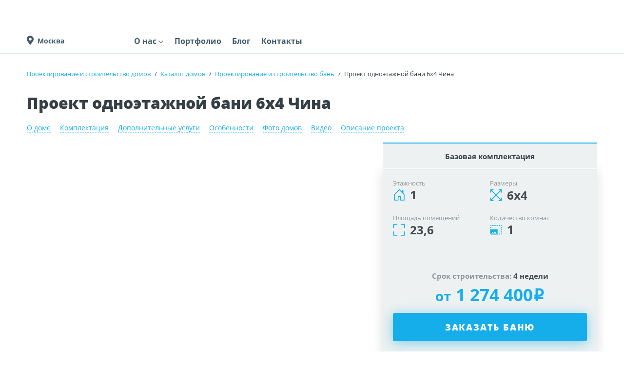

--- FILE ---
content_type: text/html; charset=UTF-8
request_url: https://domstroyteh.ru/katalog/bani/proekt-odnoetazhnoy-bani-6kh4-china.html
body_size: 128358
content:
<!DOCTYPE html>
<html prefix="og: http://ogp.me/ns#" lang="ru">
<head>
    <meta charset="UTF-8">
    
        <title>Проект одноэтажной бани 6х4 Чина под ключ - фото, характеристики</title>
    <meta name="description"
          content="Проект одноэтажной бани 6х4 Чина в Москве и СПБ &#9989. Проектирование и строительство деревянных бань под ключ от компании DomStroyTeh. Наш &#9742 +7(800)775-26-57"/>
    <meta name="format-detection" content="telephone=no">
        <link href="https://domstroyteh.ru/favicon.ico" type="image/x-icon">
    <link rel="apple-touch-icon" sizes="180x180" href="/apple-touch-icon.png">
    <link rel="icon" type="image/png" sizes="32x32" href="/favicon-32x32.png">
    <link rel="icon" type="image/png" sizes="16x16" href="/favicon-16x16.png">
    <link rel="manifest" href="/site.webmanifest">
    <link rel="mask-icon" href="/safari-pinned-tab.svg" color="#5bbad5">
    <meta name="msapplication-TileColor" content="#da532c">
    <meta name="theme-color" content="#ffffff">
    <meta http-equiv="Cache-Control" content="max-age=3600, must-revalidate">
    <link rel="canonical" href="https://domstroyteh.ru/katalog/bani/proekt-odnoetazhnoy-bani-6kh4-china.html" />
        <link rel="preload" href="/local/build/fonts/OpenSans-Regular.woff2" as="font" type="font/woff2" crossorigin>
    <link rel="preload" href="/local/build/fonts/OpenSans-Bold.woff2" as="font" type="font/woff2" crossorigin>
    <link rel="preload" href="/local/build/fonts/rouble.otf" as="font" type="font/woff2" crossorigin>
    <link rel="preload" href="/local/build/fonts/fontawesome-webfont.woff2" as="font" type="font/woff2" crossorigin>
    <meta property="og:title" content="Проект одноэтажной бани 6х4 Чина под ключ - фото, характеристики">
<meta property="og:description" content="Проект одноэтажной бани 6х4 Чина в Москве и СПБ &#9989. Проектирование и строительство деревянных бань под ключ от компании DomStroyTeh. Наш &#9742 +7(800)775-26-57">
<meta property="og:site_name" content="Домостроительные технологии">
<meta property="og:type" content="website">
<meta property="og:url" content="https://domstroyteh.ru/katalog/bani/proekt-odnoetazhnoy-bani-6kh4-china.html">
<meta property="og:image" content="https://domstroyteh.ru/upload/cpub/pre/2d9/karkasnaya-bana-s-ploskoy-krovley_2d9.png"><meta http-equiv="Content-Type" content="text/html; charset=UTF-8" />
<meta name="robots" content="index, follow" />
<meta name="keywords" content="Проект одноэтажной бани 6х4 Чина" />
<script type="text/javascript" data-skip-moving="true">(function(w, d, n) {var cl = "bx-core";var ht = d.documentElement;var htc = ht ? ht.className : undefined;if (htc === undefined || htc.indexOf(cl) !== -1){return;}var ua = n.userAgent;if (/(iPad;)|(iPhone;)/i.test(ua)){cl += " bx-ios";}else if (/Windows/i.test(ua)){cl += ' bx-win';}else if (/Macintosh/i.test(ua)){cl += " bx-mac";}else if (/Linux/i.test(ua) && !/Android/i.test(ua)){cl += " bx-linux";}else if (/Android/i.test(ua)){cl += " bx-android";}cl += (/(ipad|iphone|android|mobile|touch)/i.test(ua) ? " bx-touch" : " bx-no-touch");cl += w.devicePixelRatio && w.devicePixelRatio >= 2? " bx-retina": " bx-no-retina";var ieVersion = -1;if (/AppleWebKit/.test(ua)){cl += " bx-chrome";}else if (/Opera/.test(ua)){cl += " bx-opera";}else if (/Firefox/.test(ua)){cl += " bx-firefox";}ht.className = htc ? htc + " " + cl : cl;})(window, document, navigator);</script>











    <!-- Yandex.Metrika counter -->
    
        <!-- /Yandex.Metrika counter -->

        <meta name="mailru-domain" content="cAF5ceX3UkIDb5vO" />
<meta name="viewport" content="initial-scale=1.0, maximum-scale=5.0, width=device-width" /></head>
<body class="common "
      data-header-btn-label="Заказать баню" data-modal-toggle="order-house"
>
<script type="text/javascript" data-skip-moving="true">
function burlakastudioSpeederUnopacityBody(){"undefined"===typeof burlakastudioSpeederUnopacityBody.attempts&&(burlakastudioSpeederUnopacityBody.attempts=0);document.querySelector('link[rel="preload"]')&&100>burlakastudioSpeederUnopacityBody.attempts?(burlakastudioSpeederUnopacityBody.attempts++,setTimeout(burlakastudioSpeederUnopacityBody,5)):setTimeout(function(){var a=document.querySelector(".expression_awaiter:not(data-faded)");if(a){a.setAttribute("data-faded","1");var b=a.querySelector("div");
b&&b.parentNode.removeChild(b);a.classList.toggle("_faded",!0);setTimeout(function(){"undefined"!=typeof this&&"undefined"!=typeof this.parentNode&&this&&this.parentNode&&this.parentNode.removeChild(this)}.bind(a),500)}},burlakastudioSpeederUnopacityBody.attempts?200:50)}document.addEventListener("DOMContentLoaded",burlakastudioSpeederUnopacityBody);
</script>        <div class="expression_awaiter"><style type="text/css">.expression_awaiter {position:fixed;top:0;bottom:0;right:0;left: 0;z-index: 1000;display: flex;align-items: center;justify-content: center;transform: translateZ(0);background-color: white;opacity: 1;-webkit-transition: opacity 0.3s .00s ease-out;-moz-transition: opacity 0.3s .00s ease-out;-ms-transition: opacity 0.3s .00s ease-out;-o-transition: opacity 0.3s .00s ease-out;transition: opacity 0.3s .00s ease-out;}.expression_awaiter._faded {opacity: 0;}.expression_awaiter div {    background-color: #fff;    width: 120px;    height: 50px;    display: flex;    align-items: center;    justify-content: space-between;    border-radius: 30px;}.expression_awaiter div span {    background-color: #15aeeb;    width: 3px;    height: 40%;        -webkit-animation: expression_awaiter 1.8s linear infinite;    -moz-animation: expression_awaiter 1.8s linear infinite;    -ms-animation: expression_awaiter 1.8s linear infinite;    -o-animation: expression_awaiter 1.8s linear infinite;    animation: expression_awaiter 1.8s linear infinite;}@-webkit-keyframes expression_awaiter { 0%, to { height: 40% } 50% { height: 100% } }@-moz-keyframes expression_awaiter { 0%, to { height: 40% } 50% { height: 100% } }@-ms-keyframes expression_awaiter { 0%, to { height: 40% } 50% { height: 100% } }@-o-keyframes expression_awaiter { 0%, to { height: 40% } 50% { height: 100% } }@keyframes expression_awaiter { 0%, to { height: 40% } 50% { height: 100% } }</style><div>    <span style="    -webkit-animation-delay: 0.2s;    -moz-animation-delay: 0.2s;    -o-animation-delay: 0.2s;    animation-delay: 0.2s;    "></span>    <span style="    -webkit-animation-delay: 0.4s;    -moz-animation-delay: 0.4s;    -o-animation-delay: 0.4s;    animation-delay: 0.4s;    "></span>    <span style="    -webkit-animation-delay: 0.6s;    -moz-animation-delay: 0.6s;    -o-animation-delay: 0.6s;    animation-delay: 0.6s;    "></span>    <span style="    -webkit-animation-delay: 0.8s;    -moz-animation-delay: 0.8s;    -o-animation-delay: 0.8s;    animation-delay: 0.8s;    "></span>    <span style="    -webkit-animation-delay: 1.0s;    -moz-animation-delay: 1.0s;    -o-animation-delay: 1.0s;    animation-delay: 1.0s;    "></span></div></div><script type="text/javascript" data-skip-moving="true">function unPreloadFF(){for(var a=document.querySelectorAll('link[rel="preload"]'),b=0,c=a.length;b<c;b++)a.hasOwnProperty(b)&&a[b].setAttribute("rel","stylesheet");}document.addEventListener("DOMContentLoaded",unPreloadFF);</script><style type="text/css" data-skip-moving data-css-origin="/bitrix/cache/css/s1/dst/template_82cc75976d7dd35a4052fcef5c47ce14/template_82cc75976d7dd35a4052fcef5c47ce14_v1.css">body,html{position:relative}.hide-show-text-toggle{position:relative;max-height:260px;overflow:hidden;-webkit-transition:max-height .3s ease-out 0ms;-ms-transition:max-height .3s ease-out 0ms;-moz-transition:max-height .3s ease-out 0ms;-o-transition:max-height .3s ease-out 0ms;transition:max-height .3s ease-out 0ms;box-sizing:content-box}.hide-show-text-toggle ins[data-toggle]{display:flex;justify-content:center;align-items:center;position:absolute;left:0;right:0;bottom:0}.hide-show-text-toggle ins[data-toggle]:after{content:attr(data-toggle-title2open);background-color:#c3c3c3;color:#fff;padding:3px 10px;cursor:pointer;position:absolute;bottom:0;-webkit-transition:background-color .3s 0s ease-out;-ms-transition:background-color .3s 0s ease-out;-moz-transition:background-color .3s 0s ease-out;-o-transition:background-color .3s 0s ease-out;transition:background-color .3s 0s ease-out}.hide-show-text-toggle ins[data-toggle]:hover:after{background-color:#222}.hide-show-text-toggle ins[data-toggle]:before{content:'';position:absolute;left:0;right:0;bottom:0;height:160px;background:#fff;background:-moz-linear-gradient(0deg,#fff 33%,rgba(247,247,247,0) 100%);background:-webkit-linear-gradient(0deg,#fff 33%,rgba(247,247,247,0) 100%);background:linear-gradient(0deg,#fff 33%,rgba(247,247,247,0) 100%);filter:progid:DXImageTransform.Microsoft.gradient(startColorstr="#ffffff",endColorstr="#f7f7f7",GradientType=1);opacity:1;-webkit-transition:opacity .3s ease-out 0ms;-ms-transition:opacity .3s ease-out 0ms;-moz-transition:opacity .3s ease-out 0ms;-o-transition:opacity .3s ease-out 0ms;transition:opacity .3s ease-out 0ms}.hide-show-text-toggle.onair{padding-bottom:50px}.hide-show-text-toggle.onair ins[data-toggle]:after{content:attr(data-toggle-title2close)}.hide-show-text-toggle.onair ins[data-toggle]:before{opacity:0}.modal{display:none!important}.modal-open .modal.show{display:flex!important;justify-content:center;align-items:center}footer.footer .container .socials .rutube{display:flex;justify-content:center;align-items:center}.container{overflow:hidden}/*! * Bootstrap v4.3.1 (https://getbootstrap.com/) * Copyright 2011-2019 The Bootstrap Authors * Copyright 2011-2019 Twitter, Inc. * Licensed under MIT (https://github.com/twbs/bootstrap/blob/master/LICENSE) */:root{--blue:#007bff;--indigo:#6610f2;--purple:#6f42c1;--pink:#e83e8c;--red:#dc3545;--orange:#fd7e14;--yellow:#ffc107;--green:#28a745;--teal:#20c997;--cyan:#17a2b8;--white:#fff;--gray:#6c757d;--gray-dark:#343a40;--primary:#007bff;--secondary:#6c757d;--success:#28a745;--info:#17a2b8;--warning:#ffc107;--danger:#dc3545;--light:#f8f9fa;--dark:#343a40;--breakpoint-xs:0;--breakpoint-sm:576px;--breakpoint-md:768px;--breakpoint-lg:992px;--breakpoint-xl:1200px;--font-family-sans-serif:-apple-system,BlinkMacSystemFont,"Segoe UI",Roboto,"Helvetica Neue",Arial,"Noto Sans",sans-serif,"Apple Color Emoji","Segoe UI Emoji","Segoe UI Symbol","Noto Color Emoji";--font-family-monospace:SFMono-Regular,Menlo,Monaco,Consolas,"Liberation Mono","Courier New",monospace}*,:after,:before{box-sizing:border-box}html{font-family:sans-serif;line-height:1.15;-webkit-text-size-adjust:100%;-webkit-tap-highlight-color:transparent}article,aside,figcaption,figure,footer,header,hgroup,main,nav,section{display:block}body{margin:0;font-family:-apple-system,BlinkMacSystemFont,Segoe UI,Roboto,Helvetica Neue,Arial,Noto Sans,sans-serif;font-size:1rem;font-weight:400;line-height:1.5;color:#212529;text-align:left;background-color:#fff}[tabindex="-1"]:focus{outline:0!important}hr{box-sizing:content-box;height:0;overflow:visible}h1,h2,h3,h4,h5,h6{margin-top:0;margin-bottom:.5rem}p{margin-top:0;margin-bottom:1rem}abbr[data-original-title],abbr[title]{text-decoration:underline;-webkit-text-decoration:underline dotted;text-decoration:underline dotted;cursor:help;border-bottom:0;-webkit-text-decoration-skip-ink:none;text-decoration-skip-ink:none}address{font-style:normal;line-height:inherit}address,dl,ol,ul{margin-bottom:1rem}dl,ol,ul{margin-top:0}ol ol,ol ul,ul ol,ul ul{margin-bottom:0}dt{font-weight:700}dd{margin-bottom:.5rem;margin-left:0}blockquote{margin:0 0 1rem}b,strong{font-weight:bolder}small{font-size:80%}sub,sup{position:relative;font-size:75%;line-height:0;vertical-align:baseline}sub{bottom:-.25em}sup{top:-.5em}a{color:#007bff;text-decoration:none;background-color:transparent}a:hover{color:#0056b3;text-decoration:underline}a:not([href]):not([tabindex]),a:not([href]):not([tabindex]):focus,a:not([href]):not([tabindex]):hover{color:inherit;text-decoration:none}a:not([href]):not([tabindex]):focus{outline:0}code,kbd,pre,samp{font-family:SFMono-Regular,Menlo,Monaco,Consolas,Liberation Mono,Courier New,monospace;font-size:1em}pre{margin-top:0;margin-bottom:1rem;overflow:auto}figure{margin:0 0 1rem}img{border-style:none}img,svg{vertical-align:middle}svg{overflow:hidden}table{border-collapse:collapse}caption{padding-top:.75rem;padding-bottom:.75rem;color:#6c757d;text-align:left;caption-side:bottom}th{text-align:inherit}label{display:inline-block;margin-bottom:.5rem}button{border-radius:0}button:focus{outline:1px dotted;outline:5px auto -webkit-focus-ring-color}button,input,optgroup,select,textarea{margin:0;font-family:inherit;font-size:inherit;line-height:inherit}button,input{overflow:visible}button,select{text-transform:none}select{word-wrap:normal}[type=button],[type=reset],[type=submit],button{-webkit-appearance:button}[type=button]:not(:disabled),[type=reset]:not(:disabled),[type=submit]:not(:disabled),button:not(:disabled){cursor:pointer}[type=button]::-moz-focus-inner,[type=reset]::-moz-focus-inner,[type=submit]::-moz-focus-inner,button::-moz-focus-inner{padding:0;border-style:none}input[type=checkbox],input[type=radio]{box-sizing:border-box;padding:0}input[type=date],input[type=datetime-local],input[type=month],input[type=time]{-webkit-appearance:listbox}textarea{overflow:auto;resize:vertical}fieldset{min-width:0;padding:0;margin:0;border:0}legend{display:block;width:100%;max-width:100%;padding:0;margin-bottom:.5rem;font-size:1.5rem;line-height:inherit;color:inherit;white-space:normal}progress{vertical-align:baseline}[type=number]::-webkit-inner-spin-button,[type=number]::-webkit-outer-spin-button{height:auto}[type=search]{outline-offset:-2px;-webkit-appearance:none}[type=search]::-webkit-search-decoration{-webkit-appearance:none}::-webkit-file-upload-button{font:inherit;-webkit-appearance:button}output{display:inline-block}summary{display:list-item;cursor:pointer}template{display:none}[hidden]{display:none!important}.h1,.h2,.h3,.h4,.h5,.h6,h1,h2,h3,h4,h5,h6{margin-bottom:.5rem;font-weight:500;line-height:1.2}.h1,h1{font-size:2.5rem}.h2,h2{font-size:2rem}.h3,h3{font-size:1.75rem}.h4,h4{font-size:1.5rem}.h5,h5{font-size:1.25rem}.h6,h6{font-size:1rem}.lead{font-size:1.25rem;font-weight:300}.display-1{font-size:6rem}.display-1,.display-2{font-weight:300;line-height:1.2}.display-2{font-size:5.5rem}.display-3{font-size:4.5rem}.display-3,.display-4{font-weight:300;line-height:1.2}.display-4{font-size:3.5rem}hr{margin-top:1rem;margin-bottom:1rem;border:0;border-top:1px solid rgba(0,0,0,.1)}.small,small{font-size:80%;font-weight:400}.mark,mark{padding:.2em;background-color:#fcf8e3}.list-inline,.list-unstyled{padding-left:0;list-style:none}.list-inline-item{display:inline-block}.list-inline-item:not(:last-child){margin-right:.5rem}.initialism{font-size:90%;text-transform:uppercase}.blockquote{margin-bottom:1rem;font-size:1.25rem}.blockquote-footer{display:block;font-size:80%;color:#6c757d}.blockquote-footer:before{content:"\2014\A0"}.img-fluid,.img-thumbnail{max-width:100%;height:auto}.img-thumbnail{padding:.25rem;background-color:#fff;border:1px solid #dee2e6;border-radius:.25rem}.figure{display:inline-block}.figure-img{margin-bottom:.5rem;line-height:1}.figure-caption{font-size:90%;color:#6c757d}code{font-size:87.5%;color:#e83e8c;word-break:break-word}a>code{color:inherit}kbd{padding:.2rem .4rem;font-size:87.5%;color:#fff;background-color:#212529;border-radius:.2rem}kbd kbd{padding:0;font-size:100%;font-weight:700}pre{display:block;font-size:87.5%;color:#212529}pre code{font-size:inherit;color:inherit;word-break:normal}.pre-scrollable{max-height:340px;overflow-y:scroll}.container{width:100%;padding-right:15px;padding-left:15px;margin-right:auto;margin-left:auto}@media (min-width:576px){.container{max-width:540px}}@media (min-width:768px){.container{max-width:720px}}@media (min-width:992px){.container{max-width:960px}}@media (min-width:1200px){.container{max-width:1140px}}.container-fluid{width:100%;padding-right:15px;padding-left:15px;margin-right:auto;margin-left:auto}.row{display:-ms-flexbox;display:flex;-ms-flex-wrap:wrap;flex-wrap:wrap;margin-right:-15px;margin-left:-15px}.no-gutters{margin-right:0;margin-left:0}.no-gutters>.col,.no-gutters>[class*=col-]{padding-right:0;padding-left:0}.col,.col-1,.col-2,.col-3,.col-4,.col-5,.col-6,.col-7,.col-8,.col-9,.col-10,.col-11,.col-12,.col-auto,.col-lg,.col-lg-1,.col-lg-2,.col-lg-3,.col-lg-4,.col-lg-5,.col-lg-6,.col-lg-7,.col-lg-8,.col-lg-9,.col-lg-10,.col-lg-11,.col-lg-12,.col-lg-auto,.col-md,.col-md-1,.col-md-2,.col-md-3,.col-md-4,.col-md-5,.col-md-6,.col-md-7,.col-md-8,.col-md-9,.col-md-10,.col-md-11,.col-md-12,.col-md-auto,.col-sm,.col-sm-1,.col-sm-2,.col-sm-3,.col-sm-4,.col-sm-5,.col-sm-6,.col-sm-7,.col-sm-8,.col-sm-9,.col-sm-10,.col-sm-11,.col-sm-12,.col-sm-auto,.col-xl,.col-xl-1,.col-xl-2,.col-xl-3,.col-xl-4,.col-xl-5,.col-xl-6,.col-xl-7,.col-xl-8,.col-xl-9,.col-xl-10,.col-xl-11,.col-xl-12,.col-xl-auto{position:relative;width:100%;padding-right:15px;padding-left:15px}.col{-ms-flex-preferred-size:0;flex-basis:0;-ms-flex-positive:1;flex-grow:1;max-width:100%}.col-auto{-ms-flex:0 0 auto;flex:0 0 auto;width:auto;max-width:100%}.col-1{-ms-flex:0 0 8.333333%;flex:0 0 8.333333%;max-width:8.333333%}.col-2{-ms-flex:0 0 16.666667%;flex:0 0 16.666667%;max-width:16.666667%}.col-3{-ms-flex:0 0 25%;flex:0 0 25%;max-width:25%}.col-4{-ms-flex:0 0 33.333333%;flex:0 0 33.333333%;max-width:33.333333%}.col-5{-ms-flex:0 0 41.666667%;flex:0 0 41.666667%;max-width:41.666667%}.col-6{-ms-flex:0 0 50%;flex:0 0 50%;max-width:50%}.col-7{-ms-flex:0 0 58.333333%;flex:0 0 58.333333%;max-width:58.333333%}.col-8{-ms-flex:0 0 66.666667%;flex:0 0 66.666667%;max-width:66.666667%}.col-9{-ms-flex:0 0 75%;flex:0 0 75%;max-width:75%}.col-10{-ms-flex:0 0 83.333333%;flex:0 0 83.333333%;max-width:83.333333%}.col-11{-ms-flex:0 0 91.666667%;flex:0 0 91.666667%;max-width:91.666667%}.col-12{-ms-flex:0 0 100%;flex:0 0 100%;max-width:100%}.order-first{-ms-flex-order:-1;order:-1}.order-last{-ms-flex-order:13;order:13}.order-0{-ms-flex-order:0;order:0}.order-1{-ms-flex-order:1;order:1}.order-2{-ms-flex-order:2;order:2}.order-3{-ms-flex-order:3;order:3}.order-4{-ms-flex-order:4;order:4}.order-5{-ms-flex-order:5;order:5}.order-6{-ms-flex-order:6;order:6}.order-7{-ms-flex-order:7;order:7}.order-8{-ms-flex-order:8;order:8}.order-9{-ms-flex-order:9;order:9}.order-10{-ms-flex-order:10;order:10}.order-11{-ms-flex-order:11;order:11}.order-12{-ms-flex-order:12;order:12}.offset-1{margin-left:8.333333%}.offset-2{margin-left:16.666667%}.offset-3{margin-left:25%}.offset-4{margin-left:33.333333%}.offset-5{margin-left:41.666667%}.offset-6{margin-left:50%}.offset-7{margin-left:58.333333%}.offset-8{margin-left:66.666667%}.offset-9{margin-left:75%}.offset-10{margin-left:83.333333%}.offset-11{margin-left:91.666667%}@media (min-width:576px){.col-sm{-ms-flex-preferred-size:0;flex-basis:0;-ms-flex-positive:1;flex-grow:1;max-width:100%}.col-sm-auto{-ms-flex:0 0 auto;flex:0 0 auto;width:auto;max-width:100%}.col-sm-1{-ms-flex:0 0 8.333333%;flex:0 0 8.333333%;max-width:8.333333%}.col-sm-2{-ms-flex:0 0 16.666667%;flex:0 0 16.666667%;max-width:16.666667%}.col-sm-3{-ms-flex:0 0 25%;flex:0 0 25%;max-width:25%}.col-sm-4{-ms-flex:0 0 33.333333%;flex:0 0 33.333333%;max-width:33.333333%}.col-sm-5{-ms-flex:0 0 41.666667%;flex:0 0 41.666667%;max-width:41.666667%}.col-sm-6{-ms-flex:0 0 50%;flex:0 0 50%;max-width:50%}.col-sm-7{-ms-flex:0 0 58.333333%;flex:0 0 58.333333%;max-width:58.333333%}.col-sm-8{-ms-flex:0 0 66.666667%;flex:0 0 66.666667%;max-width:66.666667%}.col-sm-9{-ms-flex:0 0 75%;flex:0 0 75%;max-width:75%}.col-sm-10{-ms-flex:0 0 83.333333%;flex:0 0 83.333333%;max-width:83.333333%}.col-sm-11{-ms-flex:0 0 91.666667%;flex:0 0 91.666667%;max-width:91.666667%}.col-sm-12{-ms-flex:0 0 100%;flex:0 0 100%;max-width:100%}.order-sm-first{-ms-flex-order:-1;order:-1}.order-sm-last{-ms-flex-order:13;order:13}.order-sm-0{-ms-flex-order:0;order:0}.order-sm-1{-ms-flex-order:1;order:1}.order-sm-2{-ms-flex-order:2;order:2}.order-sm-3{-ms-flex-order:3;order:3}.order-sm-4{-ms-flex-order:4;order:4}.order-sm-5{-ms-flex-order:5;order:5}.order-sm-6{-ms-flex-order:6;order:6}.order-sm-7{-ms-flex-order:7;order:7}.order-sm-8{-ms-flex-order:8;order:8}.order-sm-9{-ms-flex-order:9;order:9}.order-sm-10{-ms-flex-order:10;order:10}.order-sm-11{-ms-flex-order:11;order:11}.order-sm-12{-ms-flex-order:12;order:12}.offset-sm-0{margin-left:0}.offset-sm-1{margin-left:8.333333%}.offset-sm-2{margin-left:16.666667%}.offset-sm-3{margin-left:25%}.offset-sm-4{margin-left:33.333333%}.offset-sm-5{margin-left:41.666667%}.offset-sm-6{margin-left:50%}.offset-sm-7{margin-left:58.333333%}.offset-sm-8{margin-left:66.666667%}.offset-sm-9{margin-left:75%}.offset-sm-10{margin-left:83.333333%}.offset-sm-11{margin-left:91.666667%}}@media (min-width:768px){.col-md{-ms-flex-preferred-size:0;flex-basis:0;-ms-flex-positive:1;flex-grow:1;max-width:100%}.col-md-auto{-ms-flex:0 0 auto;flex:0 0 auto;width:auto;max-width:100%}.col-md-1{-ms-flex:0 0 8.333333%;flex:0 0 8.333333%;max-width:8.333333%}.col-md-2{-ms-flex:0 0 16.666667%;flex:0 0 16.666667%;max-width:16.666667%}.col-md-3{-ms-flex:0 0 25%;flex:0 0 25%;max-width:25%}.col-md-4{-ms-flex:0 0 33.333333%;flex:0 0 33.333333%;max-width:33.333333%}.col-md-5{-ms-flex:0 0 41.666667%;flex:0 0 41.666667%;max-width:41.666667%}.col-md-6{-ms-flex:0 0 50%;flex:0 0 50%;max-width:50%}.col-md-7{-ms-flex:0 0 58.333333%;flex:0 0 58.333333%;max-width:58.333333%}.col-md-8{-ms-flex:0 0 66.666667%;flex:0 0 66.666667%;max-width:66.666667%}.col-md-9{-ms-flex:0 0 75%;flex:0 0 75%;max-width:75%}.col-md-10{-ms-flex:0 0 83.333333%;flex:0 0 83.333333%;max-width:83.333333%}.col-md-11{-ms-flex:0 0 91.666667%;flex:0 0 91.666667%;max-width:91.666667%}.col-md-12{-ms-flex:0 0 100%;flex:0 0 100%;max-width:100%}.order-md-first{-ms-flex-order:-1;order:-1}.order-md-last{-ms-flex-order:13;order:13}.order-md-0{-ms-flex-order:0;order:0}.order-md-1{-ms-flex-order:1;order:1}.order-md-2{-ms-flex-order:2;order:2}.order-md-3{-ms-flex-order:3;order:3}.order-md-4{-ms-flex-order:4;order:4}.order-md-5{-ms-flex-order:5;order:5}.order-md-6{-ms-flex-order:6;order:6}.order-md-7{-ms-flex-order:7;order:7}.order-md-8{-ms-flex-order:8;order:8}.order-md-9{-ms-flex-order:9;order:9}.order-md-10{-ms-flex-order:10;order:10}.order-md-11{-ms-flex-order:11;order:11}.order-md-12{-ms-flex-order:12;order:12}.offset-md-0{margin-left:0}.offset-md-1{margin-left:8.333333%}.offset-md-2{margin-left:16.666667%}.offset-md-3{margin-left:25%}.offset-md-4{margin-left:33.333333%}.offset-md-5{margin-left:41.666667%}.offset-md-6{margin-left:50%}.offset-md-7{margin-left:58.333333%}.offset-md-8{margin-left:66.666667%}.offset-md-9{margin-left:75%}.offset-md-10{margin-left:83.333333%}.offset-md-11{margin-left:91.666667%}}@media (min-width:992px){.col-lg{-ms-flex-preferred-size:0;flex-basis:0;-ms-flex-positive:1;flex-grow:1;max-width:100%}.col-lg-auto{-ms-flex:0 0 auto;flex:0 0 auto;width:auto;max-width:100%}.col-lg-1{-ms-flex:0 0 8.333333%;flex:0 0 8.333333%;max-width:8.333333%}.col-lg-2{-ms-flex:0 0 16.666667%;flex:0 0 16.666667%;max-width:16.666667%}.col-lg-3{-ms-flex:0 0 25%;flex:0 0 25%;max-width:25%}.col-lg-4{-ms-flex:0 0 33.333333%;flex:0 0 33.333333%;max-width:33.333333%}.col-lg-5{-ms-flex:0 0 41.666667%;flex:0 0 41.666667%;max-width:41.666667%}.col-lg-6{-ms-flex:0 0 50%;flex:0 0 50%;max-width:50%}.col-lg-7{-ms-flex:0 0 58.333333%;flex:0 0 58.333333%;max-width:58.333333%}.col-lg-8{-ms-flex:0 0 66.666667%;flex:0 0 66.666667%;max-width:66.666667%}.col-lg-9{-ms-flex:0 0 75%;flex:0 0 75%;max-width:75%}.col-lg-10{-ms-flex:0 0 83.333333%;flex:0 0 83.333333%;max-width:83.333333%}.col-lg-11{-ms-flex:0 0 91.666667%;flex:0 0 91.666667%;max-width:91.666667%}.col-lg-12{-ms-flex:0 0 100%;flex:0 0 100%;max-width:100%}.order-lg-first{-ms-flex-order:-1;order:-1}.order-lg-last{-ms-flex-order:13;order:13}.order-lg-0{-ms-flex-order:0;order:0}.order-lg-1{-ms-flex-order:1;order:1}.order-lg-2{-ms-flex-order:2;order:2}.order-lg-3{-ms-flex-order:3;order:3}.order-lg-4{-ms-flex-order:4;order:4}.order-lg-5{-ms-flex-order:5;order:5}.order-lg-6{-ms-flex-order:6;order:6}.order-lg-7{-ms-flex-order:7;order:7}.order-lg-8{-ms-flex-order:8;order:8}.order-lg-9{-ms-flex-order:9;order:9}.order-lg-10{-ms-flex-order:10;order:10}.order-lg-11{-ms-flex-order:11;order:11}.order-lg-12{-ms-flex-order:12;order:12}.offset-lg-0{margin-left:0}.offset-lg-1{margin-left:8.333333%}.offset-lg-2{margin-left:16.666667%}.offset-lg-3{margin-left:25%}.offset-lg-4{margin-left:33.333333%}.offset-lg-5{margin-left:41.666667%}.offset-lg-6{margin-left:50%}.offset-lg-7{margin-left:58.333333%}.offset-lg-8{margin-left:66.666667%}.offset-lg-9{margin-left:75%}.offset-lg-10{margin-left:83.333333%}.offset-lg-11{margin-left:91.666667%}}@media (min-width:1200px){.col-xl{-ms-flex-preferred-size:0;flex-basis:0;-ms-flex-positive:1;flex-grow:1;max-width:100%}.col-xl-auto{-ms-flex:0 0 auto;flex:0 0 auto;width:auto;max-width:100%}.col-xl-1{-ms-flex:0 0 8.333333%;flex:0 0 8.333333%;max-width:8.333333%}.col-xl-2{-ms-flex:0 0 16.666667%;flex:0 0 16.666667%;max-width:16.666667%}.col-xl-3{-ms-flex:0 0 25%;flex:0 0 25%;max-width:25%}.col-xl-4{-ms-flex:0 0 33.333333%;flex:0 0 33.333333%;max-width:33.333333%}.col-xl-5{-ms-flex:0 0 41.666667%;flex:0 0 41.666667%;max-width:41.666667%}.col-xl-6{-ms-flex:0 0 50%;flex:0 0 50%;max-width:50%}.col-xl-7{-ms-flex:0 0 58.333333%;flex:0 0 58.333333%;max-width:58.333333%}.col-xl-8{-ms-flex:0 0 66.666667%;flex:0 0 66.666667%;max-width:66.666667%}.col-xl-9{-ms-flex:0 0 75%;flex:0 0 75%;max-width:75%}.col-xl-10{-ms-flex:0 0 83.333333%;flex:0 0 83.333333%;max-width:83.333333%}.col-xl-11{-ms-flex:0 0 91.666667%;flex:0 0 91.666667%;max-width:91.666667%}.col-xl-12{-ms-flex:0 0 100%;flex:0 0 100%;max-width:100%}.order-xl-first{-ms-flex-order:-1;order:-1}.order-xl-last{-ms-flex-order:13;order:13}.order-xl-0{-ms-flex-order:0;order:0}.order-xl-1{-ms-flex-order:1;order:1}.order-xl-2{-ms-flex-order:2;order:2}.order-xl-3{-ms-flex-order:3;order:3}.order-xl-4{-ms-flex-order:4;order:4}.order-xl-5{-ms-flex-order:5;order:5}.order-xl-6{-ms-flex-order:6;order:6}.order-xl-7{-ms-flex-order:7;order:7}.order-xl-8{-ms-flex-order:8;order:8}.order-xl-9{-ms-flex-order:9;order:9}.order-xl-10{-ms-flex-order:10;order:10}.order-xl-11{-ms-flex-order:11;order:11}.order-xl-12{-ms-flex-order:12;order:12}.offset-xl-0{margin-left:0}.offset-xl-1{margin-left:8.333333%}.offset-xl-2{margin-left:16.666667%}.offset-xl-3{margin-left:25%}.offset-xl-4{margin-left:33.333333%}.offset-xl-5{margin-left:41.666667%}.offset-xl-6{margin-left:50%}.offset-xl-7{margin-left:58.333333%}.offset-xl-8{margin-left:66.666667%}.offset-xl-9{margin-left:75%}.offset-xl-10{margin-left:83.333333%}.offset-xl-11{margin-left:91.666667%}}.table{width:100%;margin-bottom:1rem;color:#212529}.table td,.table th{padding:.75rem;vertical-align:top;border-top:1px solid #dee2e6}.table thead th{vertical-align:bottom;border-bottom:2px solid #dee2e6}.table tbody+tbody{border-top:2px solid #dee2e6}.table-sm td,.table-sm th{padding:.3rem}.table-bordered,.table-bordered td,.table-bordered th{border:1px solid #dee2e6}.table-bordered thead td,.table-bordered thead th{border-bottom-width:2px}.table-borderless tbody+tbody,.table-borderless td,.table-borderless th,.table-borderless thead th{border:0}.table-striped tbody tr:nth-of-type(odd){background-color:rgba(0,0,0,.05)}.table-hover tbody tr:hover{color:#212529;background-color:rgba(0,0,0,.075)}.table-primary,.table-primary>td,.table-primary>th{background-color:#b8daff}.table-primary tbody+tbody,.table-primary td,.table-primary th,.table-primary thead th{border-color:#7abaff}.table-hover .table-primary:hover,.table-hover .table-primary:hover>td,.table-hover .table-primary:hover>th{background-color:#9fcdff}.table-secondary,.table-secondary>td,.table-secondary>th{background-color:#d6d8db}.table-secondary tbody+tbody,.table-secondary td,.table-secondary th,.table-secondary thead th{border-color:#b3b7bb}.table-hover .table-secondary:hover,.table-hover .table-secondary:hover>td,.table-hover .table-secondary:hover>th{background-color:#c8cbcf}.table-success,.table-success>td,.table-success>th{background-color:#c3e6cb}.table-success tbody+tbody,.table-success td,.table-success th,.table-success thead th{border-color:#8fd19e}.table-hover .table-success:hover,.table-hover .table-success:hover>td,.table-hover .table-success:hover>th{background-color:#b1dfbb}.table-info,.table-info>td,.table-info>th{background-color:#bee5eb}.table-info tbody+tbody,.table-info td,.table-info th,.table-info thead th{border-color:#86cfda}.table-hover .table-info:hover,.table-hover .table-info:hover>td,.table-hover .table-info:hover>th{background-color:#abdde5}.table-warning,.table-warning>td,.table-warning>th{background-color:#ffeeba}.table-warning tbody+tbody,.table-warning td,.table-warning th,.table-warning thead th{border-color:#ffdf7e}.table-hover .table-warning:hover,.table-hover .table-warning:hover>td,.table-hover .table-warning:hover>th{background-color:#ffe8a1}.table-danger,.table-danger>td,.table-danger>th{background-color:#f5c6cb}.table-danger tbody+tbody,.table-danger td,.table-danger th,.table-danger thead th{border-color:#ed969e}.table-hover .table-danger:hover,.table-hover .table-danger:hover>td,.table-hover .table-danger:hover>th{background-color:#f1b0b7}.table-light,.table-light>td,.table-light>th{background-color:#fdfdfe}.table-light tbody+tbody,.table-light td,.table-light th,.table-light thead th{border-color:#fbfcfc}.table-hover .table-light:hover,.table-hover .table-light:hover>td,.table-hover .table-light:hover>th{background-color:#ececf6}.table-dark,.table-dark>td,.table-dark>th{background-color:#c6c8ca}.table-dark tbody+tbody,.table-dark td,.table-dark th,.table-dark thead th{border-color:#95999c}.table-hover .table-dark:hover,.table-hover .table-dark:hover>td,.table-hover .table-dark:hover>th{background-color:#b9bbbe}.table-active,.table-active>td,.table-active>th,.table-hover .table-active:hover,.table-hover .table-active:hover>td,.table-hover .table-active:hover>th{background-color:rgba(0,0,0,.075)}.table .thead-dark th{color:#fff;background-color:#343a40;border-color:#454d55}.table .thead-light th{color:#495057;background-color:#e9ecef;border-color:#dee2e6}.table-dark{color:#fff;background-color:#343a40}.table-dark td,.table-dark th,.table-dark thead th{border-color:#454d55}.table-dark.table-bordered{border:0}.table-dark.table-striped tbody tr:nth-of-type(odd){background-color:hsla(0,0%,100%,.05)}.table-dark.table-hover tbody tr:hover{color:#fff;background-color:hsla(0,0%,100%,.075)}@media (max-width:575.98px){.table-responsive-sm{display:block;width:100%;overflow-x:auto;-webkit-overflow-scrolling:touch}.table-responsive-sm>.table-bordered{border:0}}@media (max-width:767.98px){.table-responsive-md{display:block;width:100%;overflow-x:auto;-webkit-overflow-scrolling:touch}.table-responsive-md>.table-bordered{border:0}}@media (max-width:991.98px){.table-responsive-lg{display:block;width:100%;overflow-x:auto;-webkit-overflow-scrolling:touch}.table-responsive-lg>.table-bordered{border:0}}@media (max-width:1199.98px){.table-responsive-xl{display:block;width:100%;overflow-x:auto;-webkit-overflow-scrolling:touch}.table-responsive-xl>.table-bordered{border:0}}.table-responsive{display:block;width:100%;overflow-x:auto;-webkit-overflow-scrolling:touch}.table-responsive>.table-bordered{border:0}.form-control{display:block;width:100%;height:calc(1.5em + .75rem + 2px);padding:.375rem .75rem;font-size:1rem;font-weight:400;line-height:1.5;color:#495057;background-color:#fff;background-clip:padding-box;border:1px solid #ced4da;border-radius:.25rem;transition:border-color .15s ease-in-out,box-shadow .15s ease-in-out}@media (prefers-reduced-motion:reduce){.form-control{transition:none}}.form-control::-ms-expand{background-color:transparent;border:0}.form-control:focus{color:#495057;background-color:#fff;border-color:#80bdff;outline:0;box-shadow:0 0 0 .2rem rgba(0,123,255,.25)}.form-control::-webkit-input-placeholder{color:#6c757d;opacity:1}.form-control::-moz-placeholder{color:#6c757d;opacity:1}.form-control:-ms-input-placeholder,.form-control::-ms-input-placeholder{color:#6c757d;opacity:1}.form-control::placeholder{color:#6c757d;opacity:1}.form-control:disabled,.form-control[readonly]{background-color:#e9ecef;opacity:1}select.form-control:focus::-ms-value{color:#495057;background-color:#fff}.form-control-file,.form-control-range{display:block;width:100%}.col-form-label{padding-top:calc(.375rem + 1px);padding-bottom:calc(.375rem + 1px);margin-bottom:0;font-size:inherit;line-height:1.5}.col-form-label-lg{padding-top:calc(.5rem + 1px);padding-bottom:calc(.5rem + 1px);font-size:1.25rem;line-height:1.5}.col-form-label-sm{padding-top:calc(.25rem + 1px);padding-bottom:calc(.25rem + 1px);font-size:.875rem;line-height:1.5}.form-control-plaintext{display:block;width:100%;padding-top:.375rem;padding-bottom:.375rem;margin-bottom:0;line-height:1.5;color:#212529;background-color:transparent;border:solid transparent;border-width:1px 0}.form-control-plaintext.form-control-lg,.form-control-plaintext.form-control-sm{padding-right:0;padding-left:0}.form-control-sm{height:calc(1.5em + .5rem + 2px);padding:.25rem .5rem;font-size:.875rem;line-height:1.5;border-radius:.2rem}.form-control-lg{height:calc(1.5em + 1rem + 2px);padding:.5rem 1rem;font-size:1.25rem;line-height:1.5;border-radius:.3rem}select.form-control[multiple],select.form-control[size],textarea.form-control{height:auto}.form-group{margin-bottom:1rem}.form-text{display:block;margin-top:.25rem}.form-row{display:-ms-flexbox;display:flex;-ms-flex-wrap:wrap;flex-wrap:wrap;margin-right:-5px;margin-left:-5px}.form-row>.col,.form-row>[class*=col-]{padding-right:5px;padding-left:5px}.form-check{position:relative;display:block;padding-left:1.25rem}.form-check-input{position:absolute;margin-top:.3rem;margin-left:-1.25rem}.form-check-input:disabled~.form-check-label{color:#6c757d}.form-check-label{margin-bottom:0}.form-check-inline{display:-ms-inline-flexbox;display:inline-flex;-ms-flex-align:center;align-items:center;padding-left:0;margin-right:.75rem}.form-check-inline .form-check-input{position:static;margin-top:0;margin-right:.3125rem;margin-left:0}.valid-feedback{display:none;width:100%;margin-top:.25rem;font-size:80%;color:#28a745}.valid-tooltip{position:absolute;top:100%;z-index:5;display:none;max-width:100%;padding:.25rem .5rem;margin-top:.1rem;font-size:.875rem;line-height:1.5;color:#fff;background-color:rgba(40,167,69,.9);border-radius:.25rem}.form-control.is-valid,.was-validated .form-control:valid{border-color:#28a745;padding-right:calc(1.5em + .75rem);background-image:url("data:image/svg+xml;charset=utf-8,%3Csvg xmlns='http://www.w3.org/2000/svg' viewBox='0 0 8 8'%3E%3Cpath fill='%2328a745' d='M2.3 6.73L.6 4.53c-.4-1.04.46-1.4 1.1-.8l1.1 1.4 3.4-3.8c.6-.63 1.6-.27 1.2.7l-4 4.6c-.43.5-.8.4-1.1.1z'/%3E%3C/svg%3E");background-repeat:no-repeat;background-position:100% calc(.375em + .1875rem);background-size:calc(.75em + .375rem) calc(.75em + .375rem)}.form-control.is-valid:focus,.was-validated .form-control:valid:focus{border-color:#28a745;box-shadow:0 0 0 .2rem rgba(40,167,69,.25)}.form-control.is-valid~.valid-feedback,.form-control.is-valid~.valid-tooltip,.was-validated .form-control:valid~.valid-feedback,.was-validated .form-control:valid~.valid-tooltip{display:block}.was-validated textarea.form-control:valid,textarea.form-control.is-valid{padding-right:calc(1.5em + .75rem);background-position:top calc(.375em + .1875rem) right calc(.375em + .1875rem)}.custom-select.is-valid,.was-validated .custom-select:valid{border-color:#28a745;padding-right:calc((1em + .75rem) * 3 / 4 + 1.75rem);background:url("data:image/svg+xml;charset=utf-8,%3Csvg xmlns='http://www.w3.org/2000/svg' viewBox='0 0 4 5'%3E%3Cpath fill='%23343a40' d='M2 0L0 2h4zm0 5L0 3h4z'/%3E%3C/svg%3E") no-repeat right .75rem center/8px 10px,url("data:image/svg+xml;charset=utf-8,%3Csvg xmlns='http://www.w3.org/2000/svg' viewBox='0 0 8 8'%3E%3Cpath fill='%2328a745' d='M2.3 6.73L.6 4.53c-.4-1.04.46-1.4 1.1-.8l1.1 1.4 3.4-3.8c.6-.63 1.6-.27 1.2.7l-4 4.6c-.43.5-.8.4-1.1.1z'/%3E%3C/svg%3E") #fff no-repeat center right 1.75rem/calc(.75em + .375rem) calc(.75em + .375rem)}.custom-select.is-valid:focus,.was-validated .custom-select:valid:focus{border-color:#28a745;box-shadow:0 0 0 .2rem rgba(40,167,69,.25)}.custom-select.is-valid~.valid-feedback,.custom-select.is-valid~.valid-tooltip,.form-control-file.is-valid~.valid-feedback,.form-control-file.is-valid~.valid-tooltip,.was-validated .custom-select:valid~.valid-feedback,.was-validated .custom-select:valid~.valid-tooltip,.was-validated .form-control-file:valid~.valid-feedback,.was-validated .form-control-file:valid~.valid-tooltip{display:block}.form-check-input.is-valid~.form-check-label,.was-validated .form-check-input:valid~.form-check-label{color:#28a745}.form-check-input.is-valid~.valid-feedback,.form-check-input.is-valid~.valid-tooltip,.was-validated .form-check-input:valid~.valid-feedback,.was-validated .form-check-input:valid~.valid-tooltip{display:block}.custom-control-input.is-valid~.custom-control-label,.was-validated .custom-control-input:valid~.custom-control-label{color:#28a745}.custom-control-input.is-valid~.custom-control-label:before,.was-validated .custom-control-input:valid~.custom-control-label:before{border-color:#28a745}.custom-control-input.is-valid~.valid-feedback,.custom-control-input.is-valid~.valid-tooltip,.was-validated .custom-control-input:valid~.valid-feedback,.was-validated .custom-control-input:valid~.valid-tooltip{display:block}.custom-control-input.is-valid:checked~.custom-control-label:before,.was-validated .custom-control-input:valid:checked~.custom-control-label:before{border-color:#34ce57;background-color:#34ce57}.custom-control-input.is-valid:focus~.custom-control-label:before,.was-validated .custom-control-input:valid:focus~.custom-control-label:before{box-shadow:0 0 0 .2rem rgba(40,167,69,.25)}.custom-control-input.is-valid:focus:not(:checked)~.custom-control-label:before,.custom-file-input.is-valid~.custom-file-label,.was-validated .custom-control-input:valid:focus:not(:checked)~.custom-control-label:before,.was-validated .custom-file-input:valid~.custom-file-label{border-color:#28a745}.custom-file-input.is-valid~.valid-feedback,.custom-file-input.is-valid~.valid-tooltip,.was-validated .custom-file-input:valid~.valid-feedback,.was-validated .custom-file-input:valid~.valid-tooltip{display:block}.custom-file-input.is-valid:focus~.custom-file-label,.was-validated .custom-file-input:valid:focus~.custom-file-label{border-color:#28a745;box-shadow:0 0 0 .2rem rgba(40,167,69,.25)}.invalid-feedback{display:none;width:100%;margin-top:.25rem;font-size:80%;color:#dc3545}.invalid-tooltip{position:absolute;top:100%;z-index:5;display:none;max-width:100%;padding:.25rem .5rem;margin-top:.1rem;font-size:.875rem;line-height:1.5;color:#fff;background-color:rgba(220,53,69,.9);border-radius:.25rem}.form-control.is-invalid,.was-validated .form-control:invalid{border-color:#dc3545;padding-right:calc(1.5em + .75rem);background-image:url("data:image/svg+xml;charset=utf-8,%3Csvg xmlns='http://www.w3.org/2000/svg' fill='%23dc3545' viewBox='-2 -2 7 7'%3E%3Cpath stroke='%23dc3545' d='M0 0l3 3m0-3L0 3'/%3E%3Ccircle r='.5'/%3E%3Ccircle cx='3' r='.5'/%3E%3Ccircle cy='3' r='.5'/%3E%3Ccircle cx='3' cy='3' r='.5'/%3E%3C/svg%3E");background-repeat:no-repeat;background-position:100% calc(.375em + .1875rem);background-size:calc(.75em + .375rem) calc(.75em + .375rem)}.form-control.is-invalid:focus,.was-validated .form-control:invalid:focus{border-color:#dc3545;box-shadow:0 0 0 .2rem rgba(220,53,69,.25)}.form-control.is-invalid~.invalid-feedback,.form-control.is-invalid~.invalid-tooltip,.was-validated .form-control:invalid~.invalid-feedback,.was-validated .form-control:invalid~.invalid-tooltip{display:block}.was-validated textarea.form-control:invalid,textarea.form-control.is-invalid{padding-right:calc(1.5em + .75rem);background-position:top calc(.375em + .1875rem) right calc(.375em + .1875rem)}.custom-select.is-invalid,.was-validated .custom-select:invalid{border-color:#dc3545;padding-right:calc((1em + .75rem) * 3 / 4 + 1.75rem);background:url("data:image/svg+xml;charset=utf-8,%3Csvg xmlns='http://www.w3.org/2000/svg' viewBox='0 0 4 5'%3E%3Cpath fill='%23343a40' d='M2 0L0 2h4zm0 5L0 3h4z'/%3E%3C/svg%3E") no-repeat right .75rem center/8px 10px,url("data:image/svg+xml;charset=utf-8,%3Csvg xmlns='http://www.w3.org/2000/svg' fill='%23dc3545' viewBox='-2 -2 7 7'%3E%3Cpath stroke='%23dc3545' d='M0 0l3 3m0-3L0 3'/%3E%3Ccircle r='.5'/%3E%3Ccircle cx='3' r='.5'/%3E%3Ccircle cy='3' r='.5'/%3E%3Ccircle cx='3' cy='3' r='.5'/%3E%3C/svg%3E") #fff no-repeat center right 1.75rem/calc(.75em + .375rem) calc(.75em + .375rem)}.custom-select.is-invalid:focus,.was-validated .custom-select:invalid:focus{border-color:#dc3545;box-shadow:0 0 0 .2rem rgba(220,53,69,.25)}.custom-select.is-invalid~.invalid-feedback,.custom-select.is-invalid~.invalid-tooltip,.form-control-file.is-invalid~.invalid-feedback,.form-control-file.is-invalid~.invalid-tooltip,.was-validated .custom-select:invalid~.invalid-feedback,.was-validated .custom-select:invalid~.invalid-tooltip,.was-validated .form-control-file:invalid~.invalid-feedback,.was-validated .form-control-file:invalid~.invalid-tooltip{display:block}.form-check-input.is-invalid~.form-check-label,.was-validated .form-check-input:invalid~.form-check-label{color:#dc3545}.form-check-input.is-invalid~.invalid-feedback,.form-check-input.is-invalid~.invalid-tooltip,.was-validated .form-check-input:invalid~.invalid-feedback,.was-validated .form-check-input:invalid~.invalid-tooltip{display:block}.custom-control-input.is-invalid~.custom-control-label,.was-validated .custom-control-input:invalid~.custom-control-label{color:#dc3545}.custom-control-input.is-invalid~.custom-control-label:before,.was-validated .custom-control-input:invalid~.custom-control-label:before{border-color:#dc3545}.custom-control-input.is-invalid~.invalid-feedback,.custom-control-input.is-invalid~.invalid-tooltip,.was-validated .custom-control-input:invalid~.invalid-feedback,.was-validated .custom-control-input:invalid~.invalid-tooltip{display:block}.custom-control-input.is-invalid:checked~.custom-control-label:before,.was-validated .custom-control-input:invalid:checked~.custom-control-label:before{border-color:#e4606d;background-color:#e4606d}.custom-control-input.is-invalid:focus~.custom-control-label:before,.was-validated .custom-control-input:invalid:focus~.custom-control-label:before{box-shadow:0 0 0 .2rem rgba(220,53,69,.25)}.custom-control-input.is-invalid:focus:not(:checked)~.custom-control-label:before,.custom-file-input.is-invalid~.custom-file-label,.was-validated .custom-control-input:invalid:focus:not(:checked)~.custom-control-label:before,.was-validated .custom-file-input:invalid~.custom-file-label{border-color:#dc3545}.custom-file-input.is-invalid~.invalid-feedback,.custom-file-input.is-invalid~.invalid-tooltip,.was-validated .custom-file-input:invalid~.invalid-feedback,.was-validated .custom-file-input:invalid~.invalid-tooltip{display:block}.custom-file-input.is-invalid:focus~.custom-file-label,.was-validated .custom-file-input:invalid:focus~.custom-file-label{border-color:#dc3545;box-shadow:0 0 0 .2rem rgba(220,53,69,.25)}.form-inline{display:-ms-flexbox;display:flex;-ms-flex-flow:row wrap;flex-flow:row wrap;-ms-flex-align:center;align-items:center}.form-inline .form-check{width:100%}@media (min-width:576px){.form-inline label{-ms-flex-align:center;-ms-flex-pack:center;justify-content:center}.form-inline .form-group,.form-inline label{display:-ms-flexbox;display:flex;align-items:center;margin-bottom:0}.form-inline .form-group{-ms-flex:0 0 auto;flex:0 0 auto;-ms-flex-flow:row wrap;flex-flow:row wrap;-ms-flex-align:center}.form-inline .form-control{display:inline-block;width:auto;vertical-align:middle}.form-inline .form-control-plaintext{display:inline-block}.form-inline .custom-select,.form-inline .input-group{width:auto}.form-inline .form-check{display:-ms-flexbox;display:flex;-ms-flex-align:center;align-items:center;-ms-flex-pack:center;justify-content:center;width:auto;padding-left:0}.form-inline .form-check-input{position:relative;-ms-flex-negative:0;flex-shrink:0;margin-top:0;margin-right:.25rem;margin-left:0}.form-inline .custom-control{-ms-flex-align:center;align-items:center;-ms-flex-pack:center;justify-content:center}.form-inline .custom-control-label{margin-bottom:0}}.btn{display:inline-block;font-weight:400;color:#212529;text-align:center;vertical-align:middle;-webkit-user-select:none;-moz-user-select:none;-ms-user-select:none;user-select:none;background-color:transparent;border:1px solid transparent;padding:.375rem .75rem;font-size:1rem;line-height:1.5;border-radius:.25rem;transition:color .15s ease-in-out,background-color .15s ease-in-out,border-color .15s ease-in-out,box-shadow .15s ease-in-out}@media (prefers-reduced-motion:reduce){.btn{transition:none}}.btn:hover{color:#212529;text-decoration:none}.btn.focus,.btn:focus{outline:0;box-shadow:0 0 0 .2rem rgba(0,123,255,.25)}.btn.disabled,.btn:disabled{opacity:.65}a.btn.disabled,fieldset:disabled a.btn{pointer-events:none}.btn-primary{color:#fff;background-color:#007bff;border-color:#007bff}.btn-primary:hover{color:#fff;background-color:#0069d9;border-color:#0062cc}.btn-primary.focus,.btn-primary:focus{box-shadow:0 0 0 .2rem rgba(38,143,255,.5)}.btn-primary.disabled,.btn-primary:disabled{color:#fff;background-color:#007bff;border-color:#007bff}.btn-primary:not(:disabled):not(.disabled).active,.btn-primary:not(:disabled):not(.disabled):active,.show>.btn-primary.dropdown-toggle{color:#fff;background-color:#0062cc;border-color:#005cbf}.btn-primary:not(:disabled):not(.disabled).active:focus,.btn-primary:not(:disabled):not(.disabled):active:focus,.show>.btn-primary.dropdown-toggle:focus{box-shadow:0 0 0 .2rem rgba(38,143,255,.5)}.btn-secondary{color:#fff;background-color:#6c757d;border-color:#6c757d}.btn-secondary:hover{color:#fff;background-color:#5a6268;border-color:#545b62}.btn-secondary.focus,.btn-secondary:focus{box-shadow:0 0 0 .2rem hsla(208,6%,54%,.5)}.btn-secondary.disabled,.btn-secondary:disabled{color:#fff;background-color:#6c757d;border-color:#6c757d}.btn-secondary:not(:disabled):not(.disabled).active,.btn-secondary:not(:disabled):not(.disabled):active,.show>.btn-secondary.dropdown-toggle{color:#fff;background-color:#545b62;border-color:#4e555b}.btn-secondary:not(:disabled):not(.disabled).active:focus,.btn-secondary:not(:disabled):not(.disabled):active:focus,.show>.btn-secondary.dropdown-toggle:focus{box-shadow:0 0 0 .2rem hsla(208,6%,54%,.5)}.btn-success{color:#fff;background-color:#28a745;border-color:#28a745}.btn-success:hover{color:#fff;background-color:#218838;border-color:#1e7e34}.btn-success.focus,.btn-success:focus{box-shadow:0 0 0 .2rem rgba(72,180,97,.5)}.btn-success.disabled,.btn-success:disabled{color:#fff;background-color:#28a745;border-color:#28a745}.btn-success:not(:disabled):not(.disabled).active,.btn-success:not(:disabled):not(.disabled):active,.show>.btn-success.dropdown-toggle{color:#fff;background-color:#1e7e34;border-color:#1c7430}.btn-success:not(:disabled):not(.disabled).active:focus,.btn-success:not(:disabled):not(.disabled):active:focus,.show>.btn-success.dropdown-toggle:focus{box-shadow:0 0 0 .2rem rgba(72,180,97,.5)}.btn-info{color:#fff;background-color:#17a2b8;border-color:#17a2b8}.btn-info:hover{color:#fff;background-color:#138496;border-color:#117a8b}.btn-info.focus,.btn-info:focus{box-shadow:0 0 0 .2rem rgba(58,176,195,.5)}.btn-info.disabled,.btn-info:disabled{color:#fff;background-color:#17a2b8;border-color:#17a2b8}.btn-info:not(:disabled):not(.disabled).active,.btn-info:not(:disabled):not(.disabled):active,.show>.btn-info.dropdown-toggle{color:#fff;background-color:#117a8b;border-color:#10707f}.btn-info:not(:disabled):not(.disabled).active:focus,.btn-info:not(:disabled):not(.disabled):active:focus,.show>.btn-info.dropdown-toggle:focus{box-shadow:0 0 0 .2rem rgba(58,176,195,.5)}.btn-warning{color:#212529;background-color:#ffc107;border-color:#ffc107}.btn-warning:hover{color:#212529;background-color:#e0a800;border-color:#d39e00}.btn-warning.focus,.btn-warning:focus{box-shadow:0 0 0 .2rem rgba(222,170,12,.5)}.btn-warning.disabled,.btn-warning:disabled{color:#212529;background-color:#ffc107;border-color:#ffc107}.btn-warning:not(:disabled):not(.disabled).active,.btn-warning:not(:disabled):not(.disabled):active,.show>.btn-warning.dropdown-toggle{color:#212529;background-color:#d39e00;border-color:#c69500}.btn-warning:not(:disabled):not(.disabled).active:focus,.btn-warning:not(:disabled):not(.disabled):active:focus,.show>.btn-warning.dropdown-toggle:focus{box-shadow:0 0 0 .2rem rgba(222,170,12,.5)}.btn-danger{color:#fff;background-color:#dc3545;border-color:#dc3545}.btn-danger:hover{color:#fff;background-color:#c82333;border-color:#bd2130}.btn-danger.focus,.btn-danger:focus{box-shadow:0 0 0 .2rem rgba(225,83,97,.5)}.btn-danger.disabled,.btn-danger:disabled{color:#fff;background-color:#dc3545;border-color:#dc3545}.btn-danger:not(:disabled):not(.disabled).active,.btn-danger:not(:disabled):not(.disabled):active,.show>.btn-danger.dropdown-toggle{color:#fff;background-color:#bd2130;border-color:#b21f2d}.btn-danger:not(:disabled):not(.disabled).active:focus,.btn-danger:not(:disabled):not(.disabled):active:focus,.show>.btn-danger.dropdown-toggle:focus{box-shadow:0 0 0 .2rem rgba(225,83,97,.5)}.btn-light{color:#212529;background-color:#f8f9fa;border-color:#f8f9fa}.btn-light:hover{color:#212529;background-color:#e2e6ea;border-color:#dae0e5}.btn-light.focus,.btn-light:focus{box-shadow:0 0 0 .2rem hsla(220,4%,85%,.5)}.btn-light.disabled,.btn-light:disabled{color:#212529;background-color:#f8f9fa;border-color:#f8f9fa}.btn-light:not(:disabled):not(.disabled).active,.btn-light:not(:disabled):not(.disabled):active,.show>.btn-light.dropdown-toggle{color:#212529;background-color:#dae0e5;border-color:#d3d9df}.btn-light:not(:disabled):not(.disabled).active:focus,.btn-light:not(:disabled):not(.disabled):active:focus,.show>.btn-light.dropdown-toggle:focus{box-shadow:0 0 0 .2rem hsla(220,4%,85%,.5)}.btn-dark{color:#fff;background-color:#343a40;border-color:#343a40}.btn-dark:hover{color:#fff;background-color:#23272b;border-color:#1d2124}.btn-dark.focus,.btn-dark:focus{box-shadow:0 0 0 .2rem rgba(82,88,93,.5)}.btn-dark.disabled,.btn-dark:disabled{color:#fff;background-color:#343a40;border-color:#343a40}.btn-dark:not(:disabled):not(.disabled).active,.btn-dark:not(:disabled):not(.disabled):active,.show>.btn-dark.dropdown-toggle{color:#fff;background-color:#1d2124;border-color:#171a1d}.btn-dark:not(:disabled):not(.disabled).active:focus,.btn-dark:not(:disabled):not(.disabled):active:focus,.show>.btn-dark.dropdown-toggle:focus{box-shadow:0 0 0 .2rem rgba(82,88,93,.5)}.btn-outline-primary{color:#007bff;border-color:#007bff}.btn-outline-primary:hover{color:#fff;background-color:#007bff;border-color:#007bff}.btn-outline-primary.focus,.btn-outline-primary:focus{box-shadow:0 0 0 .2rem rgba(0,123,255,.5)}.btn-outline-primary.disabled,.btn-outline-primary:disabled{color:#007bff;background-color:transparent}.btn-outline-primary:not(:disabled):not(.disabled).active,.btn-outline-primary:not(:disabled):not(.disabled):active,.show>.btn-outline-primary.dropdown-toggle{color:#fff;background-color:#007bff;border-color:#007bff}.btn-outline-primary:not(:disabled):not(.disabled).active:focus,.btn-outline-primary:not(:disabled):not(.disabled):active:focus,.show>.btn-outline-primary.dropdown-toggle:focus{box-shadow:0 0 0 .2rem rgba(0,123,255,.5)}.btn-outline-secondary{color:#6c757d;border-color:#6c757d}.btn-outline-secondary:hover{color:#fff;background-color:#6c757d;border-color:#6c757d}.btn-outline-secondary.focus,.btn-outline-secondary:focus{box-shadow:0 0 0 .2rem hsla(208,7%,46%,.5)}.btn-outline-secondary.disabled,.btn-outline-secondary:disabled{color:#6c757d;background-color:transparent}.btn-outline-secondary:not(:disabled):not(.disabled).active,.btn-outline-secondary:not(:disabled):not(.disabled):active,.show>.btn-outline-secondary.dropdown-toggle{color:#fff;background-color:#6c757d;border-color:#6c757d}.btn-outline-secondary:not(:disabled):not(.disabled).active:focus,.btn-outline-secondary:not(:disabled):not(.disabled):active:focus,.show>.btn-outline-secondary.dropdown-toggle:focus{box-shadow:0 0 0 .2rem hsla(208,7%,46%,.5)}.btn-outline-success{color:#28a745;border-color:#28a745}.btn-outline-success:hover{color:#fff;background-color:#28a745;border-color:#28a745}.btn-outline-success.focus,.btn-outline-success:focus{box-shadow:0 0 0 .2rem rgba(40,167,69,.5)}.btn-outline-success.disabled,.btn-outline-success:disabled{color:#28a745;background-color:transparent}.btn-outline-success:not(:disabled):not(.disabled).active,.btn-outline-success:not(:disabled):not(.disabled):active,.show>.btn-outline-success.dropdown-toggle{color:#fff;background-color:#28a745;border-color:#28a745}.btn-outline-success:not(:disabled):not(.disabled).active:focus,.btn-outline-success:not(:disabled):not(.disabled):active:focus,.show>.btn-outline-success.dropdown-toggle:focus{box-shadow:0 0 0 .2rem rgba(40,167,69,.5)}.btn-outline-info{color:#17a2b8;border-color:#17a2b8}.btn-outline-info:hover{color:#fff;background-color:#17a2b8;border-color:#17a2b8}.btn-outline-info.focus,.btn-outline-info:focus{box-shadow:0 0 0 .2rem rgba(23,162,184,.5)}.btn-outline-info.disabled,.btn-outline-info:disabled{color:#17a2b8;background-color:transparent}.btn-outline-info:not(:disabled):not(.disabled).active,.btn-outline-info:not(:disabled):not(.disabled):active,.show>.btn-outline-info.dropdown-toggle{color:#fff;background-color:#17a2b8;border-color:#17a2b8}.btn-outline-info:not(:disabled):not(.disabled).active:focus,.btn-outline-info:not(:disabled):not(.disabled):active:focus,.show>.btn-outline-info.dropdown-toggle:focus{box-shadow:0 0 0 .2rem rgba(23,162,184,.5)}.btn-outline-warning{color:#ffc107;border-color:#ffc107}.btn-outline-warning:hover{color:#212529;background-color:#ffc107;border-color:#ffc107}.btn-outline-warning.focus,.btn-outline-warning:focus{box-shadow:0 0 0 .2rem rgba(255,193,7,.5)}.btn-outline-warning.disabled,.btn-outline-warning:disabled{color:#ffc107;background-color:transparent}.btn-outline-warning:not(:disabled):not(.disabled).active,.btn-outline-warning:not(:disabled):not(.disabled):active,.show>.btn-outline-warning.dropdown-toggle{color:#212529;background-color:#ffc107;border-color:#ffc107}.btn-outline-warning:not(:disabled):not(.disabled).active:focus,.btn-outline-warning:not(:disabled):not(.disabled):active:focus,.show>.btn-outline-warning.dropdown-toggle:focus{box-shadow:0 0 0 .2rem rgba(255,193,7,.5)}.btn-outline-danger{color:#dc3545;border-color:#dc3545}.btn-outline-danger:hover{color:#fff;background-color:#dc3545;border-color:#dc3545}.btn-outline-danger.focus,.btn-outline-danger:focus{box-shadow:0 0 0 .2rem rgba(220,53,69,.5)}.btn-outline-danger.disabled,.btn-outline-danger:disabled{color:#dc3545;background-color:transparent}.btn-outline-danger:not(:disabled):not(.disabled).active,.btn-outline-danger:not(:disabled):not(.disabled):active,.show>.btn-outline-danger.dropdown-toggle{color:#fff;background-color:#dc3545;border-color:#dc3545}.btn-outline-danger:not(:disabled):not(.disabled).active:focus,.btn-outline-danger:not(:disabled):not(.disabled):active:focus,.show>.btn-outline-danger.dropdown-toggle:focus{box-shadow:0 0 0 .2rem rgba(220,53,69,.5)}.btn-outline-light{color:#f8f9fa;border-color:#f8f9fa}.btn-outline-light:hover{color:#212529;background-color:#f8f9fa;border-color:#f8f9fa}.btn-outline-light.focus,.btn-outline-light:focus{box-shadow:0 0 0 .2rem rgba(248,249,250,.5)}.btn-outline-light.disabled,.btn-outline-light:disabled{color:#f8f9fa;background-color:transparent}.btn-outline-light:not(:disabled):not(.disabled).active,.btn-outline-light:not(:disabled):not(.disabled):active,.show>.btn-outline-light.dropdown-toggle{color:#212529;background-color:#f8f9fa;border-color:#f8f9fa}.btn-outline-light:not(:disabled):not(.disabled).active:focus,.btn-outline-light:not(:disabled):not(.disabled):active:focus,.show>.btn-outline-light.dropdown-toggle:focus{box-shadow:0 0 0 .2rem rgba(248,249,250,.5)}.btn-outline-dark{color:#343a40;border-color:#343a40}.btn-outline-dark:hover{color:#fff;background-color:#343a40;border-color:#343a40}.btn-outline-dark.focus,.btn-outline-dark:focus{box-shadow:0 0 0 .2rem rgba(52,58,64,.5)}.btn-outline-dark.disabled,.btn-outline-dark:disabled{color:#343a40;background-color:transparent}.btn-outline-dark:not(:disabled):not(.disabled).active,.btn-outline-dark:not(:disabled):not(.disabled):active,.show>.btn-outline-dark.dropdown-toggle{color:#fff;background-color:#343a40;border-color:#343a40}.btn-outline-dark:not(:disabled):not(.disabled).active:focus,.btn-outline-dark:not(:disabled):not(.disabled):active:focus,.show>.btn-outline-dark.dropdown-toggle:focus{box-shadow:0 0 0 .2rem rgba(52,58,64,.5)}.btn-link{font-weight:400;color:#007bff;text-decoration:none}.btn-link:hover{color:#0056b3;text-decoration:underline}.btn-link.focus,.btn-link:focus{text-decoration:underline;box-shadow:none}.btn-link.disabled,.btn-link:disabled{color:#6c757d;pointer-events:none}.btn-group-lg>.btn,.btn-lg{padding:.5rem 1rem;font-size:1.25rem;line-height:1.5;border-radius:.3rem}.btn-group-sm>.btn,.btn-sm{padding:.25rem .5rem;font-size:.875rem;line-height:1.5;border-radius:.2rem}.btn-block{display:block;width:100%}.btn-block+.btn-block{margin-top:.5rem}input[type=button].btn-block,input[type=reset].btn-block,input[type=submit].btn-block{width:100%}.fade{transition:opacity .15s linear}@media (prefers-reduced-motion:reduce){.fade{transition:none}}.fade:not(.show){opacity:0}.collapse:not(.show){display:none}.collapsing{position:relative;height:0;overflow:hidden;transition:height .35s ease}@media (prefers-reduced-motion:reduce){.collapsing{transition:none}}.dropdown,.dropleft,.dropright,.dropup{position:relative}.dropdown-toggle{white-space:nowrap}.dropdown-toggle:after{display:inline-block;margin-left:.255em;vertical-align:.255em;content:"";border-top:.3em solid;border-right:.3em solid transparent;border-bottom:0;border-left:.3em solid transparent}.dropdown-toggle:empty:after{margin-left:0}.dropdown-menu{position:absolute;top:100%;left:0;z-index:1000;display:none;float:left;min-width:10rem;padding:.5rem 0;margin:.125rem 0 0;font-size:1rem;color:#212529;text-align:left;list-style:none;background-color:#fff;background-clip:padding-box;border:1px solid rgba(0,0,0,.15);border-radius:.25rem}.dropdown-menu-left{right:auto;left:0}.dropdown-menu-right{right:0;left:auto}@media (min-width:576px){.dropdown-menu-sm-left{right:auto;left:0}.dropdown-menu-sm-right{right:0;left:auto}}@media (min-width:768px){.dropdown-menu-md-left{right:auto;left:0}.dropdown-menu-md-right{right:0;left:auto}}@media (min-width:992px){.dropdown-menu-lg-left{right:auto;left:0}.dropdown-menu-lg-right{right:0;left:auto}}@media (min-width:1200px){.dropdown-menu-xl-left{right:auto;left:0}.dropdown-menu-xl-right{right:0;left:auto}}.dropup .dropdown-menu{top:auto;bottom:100%;margin-top:0;margin-bottom:.125rem}.dropup .dropdown-toggle:after{display:inline-block;margin-left:.255em;vertical-align:.255em;content:"";border-top:0;border-right:.3em solid transparent;border-bottom:.3em solid;border-left:.3em solid transparent}.dropup .dropdown-toggle:empty:after{margin-left:0}.dropright .dropdown-menu{top:0;right:auto;left:100%;margin-top:0;margin-left:.125rem}.dropright .dropdown-toggle:after{display:inline-block;margin-left:.255em;vertical-align:.255em;content:"";border-top:.3em solid transparent;border-right:0;border-bottom:.3em solid transparent;border-left:.3em solid}.dropright .dropdown-toggle:empty:after{margin-left:0}.dropright .dropdown-toggle:after{vertical-align:0}.dropleft .dropdown-menu{top:0;right:100%;left:auto;margin-top:0;margin-right:.125rem}.dropleft .dropdown-toggle:after{display:inline-block;margin-left:.255em;vertical-align:.255em;content:"";display:none}.dropleft .dropdown-toggle:before{display:inline-block;margin-right:.255em;vertical-align:.255em;content:"";border-top:.3em solid transparent;border-right:.3em solid;border-bottom:.3em solid transparent}.dropleft .dropdown-toggle:empty:after{margin-left:0}.dropleft .dropdown-toggle:before{vertical-align:0}.dropdown-menu[x-placement^=bottom],.dropdown-menu[x-placement^=left],.dropdown-menu[x-placement^=right],.dropdown-menu[x-placement^=top]{right:auto;bottom:auto}.dropdown-divider{height:0;margin:.5rem 0;overflow:hidden;border-top:1px solid #e9ecef}.dropdown-item{display:block;width:100%;padding:.25rem 1.5rem;clear:both;font-weight:400;color:#212529;text-align:inherit;white-space:nowrap;background-color:transparent;border:0}.dropdown-item:focus,.dropdown-item:hover{color:#16181b;text-decoration:none;background-color:#f8f9fa}.dropdown-item.active,.dropdown-item:active{color:#fff;text-decoration:none;background-color:#007bff}.dropdown-item.disabled,.dropdown-item:disabled{color:#6c757d;pointer-events:none;background-color:transparent}.dropdown-menu.show{display:block}.dropdown-header{display:block;padding:.5rem 1.5rem;margin-bottom:0;font-size:.875rem;color:#6c757d;white-space:nowrap}.dropdown-item-text{display:block;padding:.25rem 1.5rem;color:#212529}.btn-group,.btn-group-vertical{position:relative;display:-ms-inline-flexbox;display:inline-flex;vertical-align:middle}.btn-group-vertical>.btn,.btn-group>.btn{position:relative;-ms-flex:1 1 auto;flex:1 1 auto}.btn-group-vertical>.btn.active,.btn-group-vertical>.btn:active,.btn-group-vertical>.btn:focus,.btn-group-vertical>.btn:hover,.btn-group>.btn.active,.btn-group>.btn:active,.btn-group>.btn:focus,.btn-group>.btn:hover{z-index:1}.btn-toolbar{display:-ms-flexbox;display:flex;-ms-flex-wrap:wrap;flex-wrap:wrap;-ms-flex-pack:start;justify-content:flex-start}.btn-toolbar .input-group{width:auto}.btn-group>.btn-group:not(:first-child),.btn-group>.btn:not(:first-child){margin-left:-1px}.btn-group>.btn-group:not(:last-child)>.btn,.btn-group>.btn:not(:last-child):not(.dropdown-toggle){border-top-right-radius:0;border-bottom-right-radius:0}.btn-group>.btn-group:not(:first-child)>.btn,.btn-group>.btn:not(:first-child){border-top-left-radius:0;border-bottom-left-radius:0}.dropdown-toggle-split{padding-right:.5625rem;padding-left:.5625rem}.dropdown-toggle-split:after,.dropright .dropdown-toggle-split:after,.dropup .dropdown-toggle-split:after{margin-left:0}.dropleft .dropdown-toggle-split:before{margin-right:0}.btn-group-sm>.btn+.dropdown-toggle-split,.btn-sm+.dropdown-toggle-split{padding-right:.375rem;padding-left:.375rem}.btn-group-lg>.btn+.dropdown-toggle-split,.btn-lg+.dropdown-toggle-split{padding-right:.75rem;padding-left:.75rem}.btn-group-vertical{-ms-flex-direction:column;flex-direction:column;-ms-flex-align:start;align-items:flex-start;-ms-flex-pack:center;justify-content:center}.btn-group-vertical>.btn,.btn-group-vertical>.btn-group{width:100%}.btn-group-vertical>.btn-group:not(:first-child),.btn-group-vertical>.btn:not(:first-child){margin-top:-1px}.btn-group-vertical>.btn-group:not(:last-child)>.btn,.btn-group-vertical>.btn:not(:last-child):not(.dropdown-toggle){border-bottom-right-radius:0;border-bottom-left-radius:0}.btn-group-vertical>.btn-group:not(:first-child)>.btn,.btn-group-vertical>.btn:not(:first-child){border-top-left-radius:0;border-top-right-radius:0}.btn-group-toggle>.btn,.btn-group-toggle>.btn-group>.btn{margin-bottom:0}.btn-group-toggle>.btn-group>.btn input[type=checkbox],.btn-group-toggle>.btn-group>.btn input[type=radio],.btn-group-toggle>.btn input[type=checkbox],.btn-group-toggle>.btn input[type=radio]{position:absolute;clip:rect(0,0,0,0);pointer-events:none}.input-group{position:relative;display:-ms-flexbox;display:flex;-ms-flex-wrap:wrap;flex-wrap:wrap;-ms-flex-align:stretch;align-items:stretch;width:100%}.input-group>.custom-file,.input-group>.custom-select,.input-group>.form-control,.input-group>.form-control-plaintext{position:relative;-ms-flex:1 1 auto;flex:1 1 auto;width:1%;margin-bottom:0}.input-group>.custom-file+.custom-file,.input-group>.custom-file+.custom-select,.input-group>.custom-file+.form-control,.input-group>.custom-select+.custom-file,.input-group>.custom-select+.custom-select,.input-group>.custom-select+.form-control,.input-group>.form-control+.custom-file,.input-group>.form-control+.custom-select,.input-group>.form-control+.form-control,.input-group>.form-control-plaintext+.custom-file,.input-group>.form-control-plaintext+.custom-select,.input-group>.form-control-plaintext+.form-control{margin-left:-1px}.input-group>.custom-file .custom-file-input:focus~.custom-file-label,.input-group>.custom-select:focus,.input-group>.form-control:focus{z-index:3}.input-group>.custom-file .custom-file-input:focus{z-index:4}.input-group>.custom-select:not(:last-child),.input-group>.form-control:not(:last-child){border-top-right-radius:0;border-bottom-right-radius:0}.input-group>.custom-select:not(:first-child),.input-group>.form-control:not(:first-child){border-top-left-radius:0;border-bottom-left-radius:0}.input-group>.custom-file{display:-ms-flexbox;display:flex;-ms-flex-align:center;align-items:center}.input-group>.custom-file:not(:last-child) .custom-file-label,.input-group>.custom-file:not(:last-child) .custom-file-label:after{border-top-right-radius:0;border-bottom-right-radius:0}.input-group>.custom-file:not(:first-child) .custom-file-label{border-top-left-radius:0;border-bottom-left-radius:0}.input-group-append,.input-group-prepend{display:-ms-flexbox;display:flex}.input-group-append .btn,.input-group-prepend .btn{position:relative;z-index:2}.input-group-append .btn:focus,.input-group-prepend .btn:focus{z-index:3}.input-group-append .btn+.btn,.input-group-append .btn+.input-group-text,.input-group-append .input-group-text+.btn,.input-group-append .input-group-text+.input-group-text,.input-group-prepend .btn+.btn,.input-group-prepend .btn+.input-group-text,.input-group-prepend .input-group-text+.btn,.input-group-prepend .input-group-text+.input-group-text{margin-left:-1px}.input-group-prepend{margin-right:-1px}.input-group-append{margin-left:-1px}.input-group-text{display:-ms-flexbox;display:flex;-ms-flex-align:center;align-items:center;padding:.375rem .75rem;margin-bottom:0;font-size:1rem;font-weight:400;line-height:1.5;color:#495057;text-align:center;white-space:nowrap;background-color:#e9ecef;border:1px solid #ced4da;border-radius:.25rem}.input-group-text input[type=checkbox],.input-group-text input[type=radio]{margin-top:0}.input-group-lg>.custom-select,.input-group-lg>.form-control:not(textarea){height:calc(1.5em + 1rem + 2px)}.input-group-lg>.custom-select,.input-group-lg>.form-control,.input-group-lg>.input-group-append>.btn,.input-group-lg>.input-group-append>.input-group-text,.input-group-lg>.input-group-prepend>.btn,.input-group-lg>.input-group-prepend>.input-group-text{padding:.5rem 1rem;font-size:1.25rem;line-height:1.5;border-radius:.3rem}.input-group-sm>.custom-select,.input-group-sm>.form-control:not(textarea){height:calc(1.5em + .5rem + 2px)}.input-group-sm>.custom-select,.input-group-sm>.form-control,.input-group-sm>.input-group-append>.btn,.input-group-sm>.input-group-append>.input-group-text,.input-group-sm>.input-group-prepend>.btn,.input-group-sm>.input-group-prepend>.input-group-text{padding:.25rem .5rem;font-size:.875rem;line-height:1.5;border-radius:.2rem}.input-group-lg>.custom-select,.input-group-sm>.custom-select{padding-right:1.75rem}.input-group>.input-group-append:last-child>.btn:not(:last-child):not(.dropdown-toggle),.input-group>.input-group-append:last-child>.input-group-text:not(:last-child),.input-group>.input-group-append:not(:last-child)>.btn,.input-group>.input-group-append:not(:last-child)>.input-group-text,.input-group>.input-group-prepend>.btn,.input-group>.input-group-prepend>.input-group-text{border-top-right-radius:0;border-bottom-right-radius:0}.input-group>.input-group-append>.btn,.input-group>.input-group-append>.input-group-text,.input-group>.input-group-prepend:first-child>.btn:not(:first-child),.input-group>.input-group-prepend:first-child>.input-group-text:not(:first-child),.input-group>.input-group-prepend:not(:first-child)>.btn,.input-group>.input-group-prepend:not(:first-child)>.input-group-text{border-top-left-radius:0;border-bottom-left-radius:0}.custom-control{position:relative;display:block;min-height:1.5rem;padding-left:1.5rem}.custom-control-inline{display:-ms-inline-flexbox;display:inline-flex;margin-right:1rem}.custom-control-input{position:absolute;z-index:-1;opacity:0}.custom-control-input:checked~.custom-control-label:before{color:#fff;border-color:#007bff;background-color:#007bff}.custom-control-input:focus~.custom-control-label:before{box-shadow:0 0 0 .2rem rgba(0,123,255,.25)}.custom-control-input:focus:not(:checked)~.custom-control-label:before{border-color:#80bdff}.custom-control-input:not(:disabled):active~.custom-control-label:before{color:#fff;background-color:#b3d7ff;border-color:#b3d7ff}.custom-control-input:disabled~.custom-control-label{color:#6c757d}.custom-control-input:disabled~.custom-control-label:before{background-color:#e9ecef}.custom-control-label{position:relative;margin-bottom:0;vertical-align:top}.custom-control-label:before{pointer-events:none;background-color:#fff;border:1px solid #adb5bd}.custom-control-label:after,.custom-control-label:before{position:absolute;top:.25rem;left:-1.5rem;display:block;width:1rem;height:1rem;content:""}.custom-control-label:after{background:no-repeat 50%/50% 50%}.custom-checkbox .custom-control-label:before{border-radius:.25rem}.custom-checkbox .custom-control-input:checked~.custom-control-label:after{background-image:url("data:image/svg+xml;charset=utf-8,%3Csvg xmlns='http://www.w3.org/2000/svg' viewBox='0 0 8 8'%3E%3Cpath fill='%23fff' d='M6.564.75l-3.59 3.612-1.538-1.55L0 4.26l2.974 2.99L8 2.193z'/%3E%3C/svg%3E")}.custom-checkbox .custom-control-input:indeterminate~.custom-control-label:before{border-color:#007bff;background-color:#007bff}.custom-checkbox .custom-control-input:indeterminate~.custom-control-label:after{background-image:url("data:image/svg+xml;charset=utf-8,%3Csvg xmlns='http://www.w3.org/2000/svg' viewBox='0 0 4 4'%3E%3Cpath stroke='%23fff' d='M0 2h4'/%3E%3C/svg%3E")}.custom-checkbox .custom-control-input:disabled:checked~.custom-control-label:before{background-color:rgba(0,123,255,.5)}.custom-checkbox .custom-control-input:disabled:indeterminate~.custom-control-label:before{background-color:rgba(0,123,255,.5)}.custom-radio .custom-control-label:before{border-radius:50%}.custom-radio .custom-control-input:checked~.custom-control-label:after{background-image:url("data:image/svg+xml;charset=utf-8,%3Csvg xmlns='http://www.w3.org/2000/svg' viewBox='-4 -4 8 8'%3E%3Ccircle r='3' fill='%23fff'/%3E%3C/svg%3E")}.custom-radio .custom-control-input:disabled:checked~.custom-control-label:before{background-color:rgba(0,123,255,.5)}.custom-switch{padding-left:2.25rem}.custom-switch .custom-control-label:before{left:-2.25rem;width:1.75rem;pointer-events:all;border-radius:.5rem}.custom-switch .custom-control-label:after{top:calc(.25rem + 2px);left:calc(-2.25rem + 2px);width:calc(1rem - 4px);height:calc(1rem - 4px);background-color:#adb5bd;border-radius:.5rem;transition:transform .15s ease-in-out,background-color .15s ease-in-out,border-color .15s ease-in-out,box-shadow .15s ease-in-out}@media (prefers-reduced-motion:reduce){.custom-switch .custom-control-label:after{transition:none}}.custom-switch .custom-control-input:checked~.custom-control-label:after{background-color:#fff;transform:translateX(.75rem)}.custom-switch .custom-control-input:disabled:checked~.custom-control-label:before{background-color:rgba(0,123,255,.5)}.custom-select{display:inline-block;width:100%;height:calc(1.5em + .75rem + 2px);padding:.375rem 1.75rem .375rem .75rem;font-size:1rem;font-weight:400;line-height:1.5;color:#495057;vertical-align:middle;background:url("data:image/svg+xml;charset=utf-8,%3Csvg xmlns='http://www.w3.org/2000/svg' viewBox='0 0 4 5'%3E%3Cpath fill='%23343a40' d='M2 0L0 2h4zm0 5L0 3h4z'/%3E%3C/svg%3E") no-repeat right .75rem center/8px 10px;background-color:#fff;border:1px solid #ced4da;border-radius:.25rem;-webkit-appearance:none;-moz-appearance:none;appearance:none}.custom-select:focus{border-color:#80bdff;outline:0;box-shadow:0 0 0 .2rem rgba(0,123,255,.25)}.custom-select:focus::-ms-value{color:#495057;background-color:#fff}.custom-select[multiple],.custom-select[size]:not([size="1"]){height:auto;padding-right:.75rem;background-image:none}.custom-select:disabled{color:#6c757d;background-color:#e9ecef}.custom-select::-ms-expand{display:none}.custom-select-sm{height:calc(1.5em + .5rem + 2px);padding-top:.25rem;padding-bottom:.25rem;padding-left:.5rem;font-size:.875rem}.custom-select-lg{height:calc(1.5em + 1rem + 2px);padding-top:.5rem;padding-bottom:.5rem;padding-left:1rem;font-size:1.25rem}.custom-file{display:inline-block;margin-bottom:0}.custom-file,.custom-file-input{position:relative;width:100%;height:calc(1.5em + .75rem + 2px)}.custom-file-input{z-index:2;margin:0;opacity:0}.custom-file-input:focus~.custom-file-label{border-color:#80bdff;box-shadow:0 0 0 .2rem rgba(0,123,255,.25)}.custom-file-input:disabled~.custom-file-label{background-color:#e9ecef}.custom-file-input:lang(en)~.custom-file-label:after{content:"Browse"}.custom-file-input~.custom-file-label[data-browse]:after{content:attr(data-browse)}.custom-file-label{left:0;z-index:1;height:calc(1.5em + .75rem + 2px);font-weight:400;background-color:#fff;border:1px solid #ced4da;border-radius:.25rem}.custom-file-label,.custom-file-label:after{position:absolute;top:0;right:0;padding:.375rem .75rem;line-height:1.5;color:#495057}.custom-file-label:after{bottom:0;z-index:3;display:block;height:calc(1.5em + .75rem);content:"Browse";background-color:#e9ecef;border-left:inherit;border-radius:0 .25rem .25rem 0}.custom-range{width:100%;height:1.4rem;padding:0;background-color:transparent;-webkit-appearance:none;-moz-appearance:none;appearance:none}.custom-range:focus{outline:0}.custom-range:focus::-webkit-slider-thumb{box-shadow:0 0 0 1px #fff,0 0 0 .2rem rgba(0,123,255,.25)}.custom-range:focus::-moz-range-thumb{box-shadow:0 0 0 1px #fff,0 0 0 .2rem rgba(0,123,255,.25)}.custom-range:focus::-ms-thumb{box-shadow:0 0 0 1px #fff,0 0 0 .2rem rgba(0,123,255,.25)}.custom-range::-moz-focus-outer{border:0}.custom-range::-webkit-slider-thumb{width:1rem;height:1rem;margin-top:-.25rem;background-color:#007bff;border:0;border-radius:1rem;transition:background-color .15s ease-in-out,border-color .15s ease-in-out,box-shadow .15s ease-in-out;-webkit-appearance:none;appearance:none}@media (prefers-reduced-motion:reduce){.custom-range::-webkit-slider-thumb{transition:none}}.custom-range::-webkit-slider-thumb:active{background-color:#b3d7ff}.custom-range::-webkit-slider-runnable-track{width:100%;height:.5rem;color:transparent;cursor:pointer;background-color:#dee2e6;border-color:transparent;border-radius:1rem}.custom-range::-moz-range-thumb{width:1rem;height:1rem;background-color:#007bff;border:0;border-radius:1rem;transition:background-color .15s ease-in-out,border-color .15s ease-in-out,box-shadow .15s ease-in-out;-moz-appearance:none;appearance:none}@media (prefers-reduced-motion:reduce){.custom-range::-moz-range-thumb{transition:none}}.custom-range::-moz-range-thumb:active{background-color:#b3d7ff}.custom-range::-moz-range-track{width:100%;height:.5rem;color:transparent;cursor:pointer;background-color:#dee2e6;border-color:transparent;border-radius:1rem}.custom-range::-ms-thumb{width:1rem;height:1rem;margin-top:0;margin-right:.2rem;margin-left:.2rem;background-color:#007bff;border:0;border-radius:1rem;transition:background-color .15s ease-in-out,border-color .15s ease-in-out,box-shadow .15s ease-in-out;appearance:none}@media (prefers-reduced-motion:reduce){.custom-range::-ms-thumb{transition:none}}.custom-range::-ms-thumb:active{background-color:#b3d7ff}.custom-range::-ms-track{width:100%;height:.5rem;color:transparent;cursor:pointer;background-color:transparent;border-color:transparent;border-width:.5rem}.custom-range::-ms-fill-lower,.custom-range::-ms-fill-upper{background-color:#dee2e6;border-radius:1rem}.custom-range::-ms-fill-upper{margin-right:15px}.custom-range:disabled::-webkit-slider-thumb{background-color:#adb5bd}.custom-range:disabled::-webkit-slider-runnable-track{cursor:default}.custom-range:disabled::-moz-range-thumb{background-color:#adb5bd}.custom-range:disabled::-moz-range-track{cursor:default}.custom-range:disabled::-ms-thumb{background-color:#adb5bd}.custom-control-label:before,.custom-file-label,.custom-select{transition:background-color .15s ease-in-out,border-color .15s ease-in-out,box-shadow .15s ease-in-out}@media (prefers-reduced-motion:reduce){.custom-control-label:before,.custom-file-label,.custom-select{transition:none}}.nav{display:-ms-flexbox;display:flex;-ms-flex-wrap:wrap;flex-wrap:wrap;padding-left:0;margin-bottom:0;list-style:none}.nav-link{display:block;padding:.5rem 1rem}.nav-link:focus,.nav-link:hover{text-decoration:none}.nav-link.disabled{color:#6c757d;pointer-events:none;cursor:default}.nav-tabs{border-bottom:1px solid #dee2e6}.nav-tabs .nav-item{margin-bottom:-1px}.nav-tabs .nav-link{border:1px solid transparent;border-top-left-radius:.25rem;border-top-right-radius:.25rem}.nav-tabs .nav-link:focus,.nav-tabs .nav-link:hover{border-color:#e9ecef #e9ecef #dee2e6}.nav-tabs .nav-link.disabled{color:#6c757d;background-color:transparent;border-color:transparent}.nav-tabs .nav-item.show .nav-link,.nav-tabs .nav-link.active{color:#495057;background-color:#fff;border-color:#dee2e6 #dee2e6 #fff}.nav-tabs .dropdown-menu{margin-top:-1px;border-top-left-radius:0;border-top-right-radius:0}.nav-pills .nav-link{border-radius:.25rem}.nav-pills .nav-link.active,.nav-pills .show>.nav-link{color:#fff;background-color:#007bff}.nav-fill .nav-item{-ms-flex:1 1 auto;flex:1 1 auto;text-align:center}.nav-justified .nav-item{-ms-flex-preferred-size:0;flex-basis:0;-ms-flex-positive:1;flex-grow:1;text-align:center}.tab-content>.tab-pane{display:none}.tab-content>.active{display:block}.navbar{position:relative;padding:.5rem 1rem}.navbar,.navbar>.container,.navbar>.container-fluid{display:-ms-flexbox;display:flex;-ms-flex-wrap:wrap;flex-wrap:wrap;-ms-flex-align:center;align-items:center;-ms-flex-pack:justify;justify-content:space-between}.navbar-brand{display:inline-block;padding-top:.3125rem;padding-bottom:.3125rem;margin-right:1rem;font-size:1.25rem;line-height:inherit;white-space:nowrap}.navbar-brand:focus,.navbar-brand:hover{text-decoration:none}.navbar-nav{display:-ms-flexbox;display:flex;-ms-flex-direction:column;flex-direction:column;padding-left:0;margin-bottom:0;list-style:none}.navbar-nav .nav-link{padding-right:0;padding-left:0}.navbar-nav .dropdown-menu{position:static;float:none}.navbar-text{display:inline-block;padding-top:.5rem;padding-bottom:.5rem}.navbar-collapse{-ms-flex-preferred-size:100%;flex-basis:100%;-ms-flex-positive:1;flex-grow:1;-ms-flex-align:center;align-items:center}.navbar-toggler{padding:.25rem .75rem;font-size:1.25rem;line-height:1;background-color:transparent;border:1px solid transparent;border-radius:.25rem}.navbar-toggler:focus,.navbar-toggler:hover{text-decoration:none}.navbar-toggler-icon{display:inline-block;width:1.5em;height:1.5em;vertical-align:middle;content:"";background:no-repeat 50%;background-size:100% 100%}@media (max-width:575.98px){.navbar-expand-sm>.container,.navbar-expand-sm>.container-fluid{padding-right:0;padding-left:0}}@media (min-width:576px){.navbar-expand-sm{-ms-flex-flow:row nowrap;flex-flow:row nowrap;-ms-flex-pack:start;justify-content:flex-start}.navbar-expand-sm .navbar-nav{-ms-flex-direction:row;flex-direction:row}.navbar-expand-sm .navbar-nav .dropdown-menu{position:absolute}.navbar-expand-sm .navbar-nav .nav-link{padding-right:.5rem;padding-left:.5rem}.navbar-expand-sm>.container,.navbar-expand-sm>.container-fluid{-ms-flex-wrap:nowrap;flex-wrap:nowrap}.navbar-expand-sm .navbar-collapse{display:-ms-flexbox!important;display:flex!important;-ms-flex-preferred-size:auto;flex-basis:auto}.navbar-expand-sm .navbar-toggler{display:none}}@media (max-width:767.98px){.navbar-expand-md>.container,.navbar-expand-md>.container-fluid{padding-right:0;padding-left:0}}@media (min-width:768px){.navbar-expand-md{-ms-flex-flow:row nowrap;flex-flow:row nowrap;-ms-flex-pack:start;justify-content:flex-start}.navbar-expand-md .navbar-nav{-ms-flex-direction:row;flex-direction:row}.navbar-expand-md .navbar-nav .dropdown-menu{position:absolute}.navbar-expand-md .navbar-nav .nav-link{padding-right:.5rem;padding-left:.5rem}.navbar-expand-md>.container,.navbar-expand-md>.container-fluid{-ms-flex-wrap:nowrap;flex-wrap:nowrap}.navbar-expand-md .navbar-collapse{display:-ms-flexbox!important;display:flex!important;-ms-flex-preferred-size:auto;flex-basis:auto}.navbar-expand-md .navbar-toggler{display:none}}@media (max-width:991.98px){.navbar-expand-lg>.container,.navbar-expand-lg>.container-fluid{padding-right:0;padding-left:0}}@media (min-width:992px){.navbar-expand-lg{-ms-flex-flow:row nowrap;flex-flow:row nowrap;-ms-flex-pack:start;justify-content:flex-start}.navbar-expand-lg .navbar-nav{-ms-flex-direction:row;flex-direction:row}.navbar-expand-lg .navbar-nav .dropdown-menu{position:absolute}.navbar-expand-lg .navbar-nav .nav-link{padding-right:.5rem;padding-left:.5rem}.navbar-expand-lg>.container,.navbar-expand-lg>.container-fluid{-ms-flex-wrap:nowrap;flex-wrap:nowrap}.navbar-expand-lg .navbar-collapse{display:-ms-flexbox!important;display:flex!important;-ms-flex-preferred-size:auto;flex-basis:auto}.navbar-expand-lg .navbar-toggler{display:none}}@media (max-width:1199.98px){.navbar-expand-xl>.container,.navbar-expand-xl>.container-fluid{padding-right:0;padding-left:0}}@media (min-width:1200px){.navbar-expand-xl{-ms-flex-flow:row nowrap;flex-flow:row nowrap;-ms-flex-pack:start;justify-content:flex-start}.navbar-expand-xl .navbar-nav{-ms-flex-direction:row;flex-direction:row}.navbar-expand-xl .navbar-nav .dropdown-menu{position:absolute}.navbar-expand-xl .navbar-nav .nav-link{padding-right:.5rem;padding-left:.5rem}.navbar-expand-xl>.container,.navbar-expand-xl>.container-fluid{-ms-flex-wrap:nowrap;flex-wrap:nowrap}.navbar-expand-xl .navbar-collapse{display:-ms-flexbox!important;display:flex!important;-ms-flex-preferred-size:auto;flex-basis:auto}.navbar-expand-xl .navbar-toggler{display:none}}.navbar-expand{-ms-flex-flow:row nowrap;flex-flow:row nowrap;-ms-flex-pack:start;justify-content:flex-start}.navbar-expand>.container,.navbar-expand>.container-fluid{padding-right:0;padding-left:0}.navbar-expand .navbar-nav{-ms-flex-direction:row;flex-direction:row}.navbar-expand .navbar-nav .dropdown-menu{position:absolute}.navbar-expand .navbar-nav .nav-link{padding-right:.5rem;padding-left:.5rem}.navbar-expand>.container,.navbar-expand>.container-fluid{-ms-flex-wrap:nowrap;flex-wrap:nowrap}.navbar-expand .navbar-collapse{display:-ms-flexbox!important;display:flex!important;-ms-flex-preferred-size:auto;flex-basis:auto}.navbar-expand .navbar-toggler{display:none}.navbar-light .navbar-brand,.navbar-light .navbar-brand:focus,.navbar-light .navbar-brand:hover{color:rgba(0,0,0,.9)}.navbar-light .navbar-nav .nav-link{color:rgba(0,0,0,.5)}.navbar-light .navbar-nav .nav-link:focus,.navbar-light .navbar-nav .nav-link:hover{color:rgba(0,0,0,.7)}.navbar-light .navbar-nav .nav-link.disabled{color:rgba(0,0,0,.3)}.navbar-light .navbar-nav .active>.nav-link,.navbar-light .navbar-nav .nav-link.active,.navbar-light .navbar-nav .nav-link.show,.navbar-light .navbar-nav .show>.nav-link{color:rgba(0,0,0,.9)}.navbar-light .navbar-toggler{color:rgba(0,0,0,.5);border-color:rgba(0,0,0,.1)}.navbar-light .navbar-toggler-icon{background-image:url("data:image/svg+xml;charset=utf-8,%3Csvg viewBox='0 0 30 30' xmlns='http://www.w3.org/2000/svg'%3E%3Cpath stroke='rgba(0, 0, 0, 0.5)' stroke-width='2' stroke-linecap='round' stroke-miterlimit='10' d='M4 7h22M4 15h22M4 23h22'/%3E%3C/svg%3E")}.navbar-light .navbar-text{color:rgba(0,0,0,.5)}.navbar-light .navbar-text a,.navbar-light .navbar-text a:focus,.navbar-light .navbar-text a:hover{color:rgba(0,0,0,.9)}.navbar-dark .navbar-brand,.navbar-dark .navbar-brand:focus,.navbar-dark .navbar-brand:hover{color:#fff}.navbar-dark .navbar-nav .nav-link{color:hsla(0,0%,100%,.5)}.navbar-dark .navbar-nav .nav-link:focus,.navbar-dark .navbar-nav .nav-link:hover{color:hsla(0,0%,100%,.75)}.navbar-dark .navbar-nav .nav-link.disabled{color:hsla(0,0%,100%,.25)}.navbar-dark .navbar-nav .active>.nav-link,.navbar-dark .navbar-nav .nav-link.active,.navbar-dark .navbar-nav .nav-link.show,.navbar-dark .navbar-nav .show>.nav-link{color:#fff}.navbar-dark .navbar-toggler{color:hsla(0,0%,100%,.5);border-color:hsla(0,0%,100%,.1)}.navbar-dark .navbar-toggler-icon{background-image:url("data:image/svg+xml;charset=utf-8,%3Csvg viewBox='0 0 30 30' xmlns='http://www.w3.org/2000/svg'%3E%3Cpath stroke='rgba(255, 255, 255, 0.5)' stroke-width='2' stroke-linecap='round' stroke-miterlimit='10' d='M4 7h22M4 15h22M4 23h22'/%3E%3C/svg%3E")}.navbar-dark .navbar-text{color:hsla(0,0%,100%,.5)}.navbar-dark .navbar-text a,.navbar-dark .navbar-text a:focus,.navbar-dark .navbar-text a:hover{color:#fff}.card{position:relative;display:-ms-flexbox;display:flex;-ms-flex-direction:column;flex-direction:column;min-width:0;word-wrap:break-word;background-color:#fff;background-clip:border-box;border:1px solid rgba(0,0,0,.125);border-radius:.25rem}.card>hr{margin-right:0;margin-left:0}.card>.list-group:first-child .list-group-item:first-child{border-top-left-radius:.25rem;border-top-right-radius:.25rem}.card>.list-group:last-child .list-group-item:last-child{border-bottom-right-radius:.25rem;border-bottom-left-radius:.25rem}.card-body{-ms-flex:1 1 auto;flex:1 1 auto;padding:1.25rem}.card-title{margin-bottom:.75rem}.card-subtitle{margin-top:-.375rem}.card-subtitle,.card-text:last-child{margin-bottom:0}.card-link:hover{text-decoration:none}.card-link+.card-link{margin-left:1.25rem}.card-header{padding:.75rem 1.25rem;margin-bottom:0;background-color:rgba(0,0,0,.03);border-bottom:1px solid rgba(0,0,0,.125)}.card-header:first-child{border-radius:calc(.25rem - 1px) calc(.25rem - 1px) 0 0}.card-header+.list-group .list-group-item:first-child{border-top:0}.card-footer{padding:.75rem 1.25rem;background-color:rgba(0,0,0,.03);border-top:1px solid rgba(0,0,0,.125)}.card-footer:last-child{border-radius:0 0 calc(.25rem - 1px) calc(.25rem - 1px)}.card-header-tabs{margin-bottom:-.75rem;border-bottom:0}.card-header-pills,.card-header-tabs{margin-right:-.625rem;margin-left:-.625rem}.card-img-overlay{position:absolute;top:0;right:0;bottom:0;left:0;padding:1.25rem}.card-img{width:100%;border-radius:calc(.25rem - 1px)}.card-img-top{width:100%;border-top-left-radius:calc(.25rem - 1px);border-top-right-radius:calc(.25rem - 1px)}.card-img-bottom{width:100%;border-bottom-right-radius:calc(.25rem - 1px);border-bottom-left-radius:calc(.25rem - 1px)}.card-deck{display:-ms-flexbox;display:flex;-ms-flex-direction:column;flex-direction:column}.card-deck .card{margin-bottom:15px}@media (min-width:576px){.card-deck{-ms-flex-flow:row wrap;flex-flow:row wrap;margin-right:-15px;margin-left:-15px}.card-deck .card{display:-ms-flexbox;display:flex;-ms-flex:1 0 0%;flex:1 0 0%;-ms-flex-direction:column;flex-direction:column;margin-right:15px;margin-bottom:0;margin-left:15px}}.card-group{display:-ms-flexbox;display:flex;-ms-flex-direction:column;flex-direction:column}.card-group>.card{margin-bottom:15px}@media (min-width:576px){.card-group{-ms-flex-flow:row wrap;flex-flow:row wrap}.card-group>.card{-ms-flex:1 0 0%;flex:1 0 0%;margin-bottom:0}.card-group>.card+.card{margin-left:0;border-left:0}.card-group>.card:not(:last-child){border-top-right-radius:0;border-bottom-right-radius:0}.card-group>.card:not(:last-child) .card-header,.card-group>.card:not(:last-child) .card-img-top{border-top-right-radius:0}.card-group>.card:not(:last-child) .card-footer,.card-group>.card:not(:last-child) .card-img-bottom{border-bottom-right-radius:0}.card-group>.card:not(:first-child){border-top-left-radius:0;border-bottom-left-radius:0}.card-group>.card:not(:first-child) .card-header,.card-group>.card:not(:first-child) .card-img-top{border-top-left-radius:0}.card-group>.card:not(:first-child) .card-footer,.card-group>.card:not(:first-child) .card-img-bottom{border-bottom-left-radius:0}}.card-columns .card{margin-bottom:.75rem}@media (min-width:576px){.card-columns{column-count:3;column-gap:1.25rem;orphans:1;widows:1}.card-columns .card{display:inline-block;width:100%}}.accordion>.card{overflow:hidden}.accordion>.card:not(:first-of-type) .card-header:first-child{border-radius:0}.accordion>.card:not(:first-of-type):not(:last-of-type){border-bottom:0;border-radius:0}.accordion>.card:first-of-type{border-bottom:0;border-bottom-right-radius:0;border-bottom-left-radius:0}.accordion>.card:last-of-type{border-top-left-radius:0;border-top-right-radius:0}.accordion>.card .card-header{margin-bottom:-1px}.breadcrumb{display:-ms-flexbox;display:flex;-ms-flex-wrap:wrap;flex-wrap:wrap;padding:.75rem 1rem;margin-bottom:1rem;list-style:none;background-color:#e9ecef;border-radius:.25rem}.breadcrumb-item+.breadcrumb-item{padding-left:.5rem}.breadcrumb-item+.breadcrumb-item:before{display:inline-block;padding-right:.5rem;color:#6c757d;content:"/"}.breadcrumb-item+.breadcrumb-item:hover:before{text-decoration:underline;text-decoration:none}.breadcrumb-item.active{color:#6c757d}.pagination{display:-ms-flexbox;display:flex;padding-left:0;list-style:none;border-radius:.25rem}.page-link{position:relative;display:block;padding:.5rem .75rem;margin-left:-1px;line-height:1.25;color:#007bff;background-color:#fff;border:1px solid #dee2e6}.page-link:hover{z-index:2;color:#0056b3;text-decoration:none;background-color:#e9ecef;border-color:#dee2e6}.page-link:focus{z-index:2;outline:0;box-shadow:0 0 0 .2rem rgba(0,123,255,.25)}.page-item:first-child .page-link{margin-left:0;border-top-left-radius:.25rem;border-bottom-left-radius:.25rem}.page-item:last-child .page-link{border-top-right-radius:.25rem;border-bottom-right-radius:.25rem}.page-item.active .page-link{z-index:1;color:#fff;background-color:#007bff;border-color:#007bff}.page-item.disabled .page-link{color:#6c757d;pointer-events:none;cursor:auto;background-color:#fff;border-color:#dee2e6}.pagination-lg .page-link{padding:.75rem 1.5rem;font-size:1.25rem;line-height:1.5}.pagination-lg .page-item:first-child .page-link{border-top-left-radius:.3rem;border-bottom-left-radius:.3rem}.pagination-lg .page-item:last-child .page-link{border-top-right-radius:.3rem;border-bottom-right-radius:.3rem}.pagination-sm .page-link{padding:.25rem .5rem;font-size:.875rem;line-height:1.5}.pagination-sm .page-item:first-child .page-link{border-top-left-radius:.2rem;border-bottom-left-radius:.2rem}.pagination-sm .page-item:last-child .page-link{border-top-right-radius:.2rem;border-bottom-right-radius:.2rem}.badge{display:inline-block;padding:.25em .4em;font-size:75%;font-weight:700;line-height:1;text-align:center;white-space:nowrap;vertical-align:baseline;border-radius:.25rem;transition:color .15s ease-in-out,background-color .15s ease-in-out,border-color .15s ease-in-out,box-shadow .15s ease-in-out}@media (prefers-reduced-motion:reduce){.badge{transition:none}}a.badge:focus,a.badge:hover{text-decoration:none}.badge:empty{display:none}.btn .badge{position:relative;top:-1px}.badge-pill{padding-right:.6em;padding-left:.6em;border-radius:10rem}.badge-primary{color:#fff;background-color:#007bff}a.badge-primary:focus,a.badge-primary:hover{color:#fff;background-color:#0062cc}a.badge-primary.focus,a.badge-primary:focus{outline:0;box-shadow:0 0 0 .2rem rgba(0,123,255,.5)}.badge-secondary{color:#fff;background-color:#6c757d}a.badge-secondary:focus,a.badge-secondary:hover{color:#fff;background-color:#545b62}a.badge-secondary.focus,a.badge-secondary:focus{outline:0;box-shadow:0 0 0 .2rem hsla(208,7%,46%,.5)}.badge-success{color:#fff;background-color:#28a745}a.badge-success:focus,a.badge-success:hover{color:#fff;background-color:#1e7e34}a.badge-success.focus,a.badge-success:focus{outline:0;box-shadow:0 0 0 .2rem rgba(40,167,69,.5)}.badge-info{color:#fff;background-color:#17a2b8}a.badge-info:focus,a.badge-info:hover{color:#fff;background-color:#117a8b}a.badge-info.focus,a.badge-info:focus{outline:0;box-shadow:0 0 0 .2rem rgba(23,162,184,.5)}.badge-warning{color:#212529;background-color:#ffc107}a.badge-warning:focus,a.badge-warning:hover{color:#212529;background-color:#d39e00}a.badge-warning.focus,a.badge-warning:focus{outline:0;box-shadow:0 0 0 .2rem rgba(255,193,7,.5)}.badge-danger{color:#fff;background-color:#dc3545}a.badge-danger:focus,a.badge-danger:hover{color:#fff;background-color:#bd2130}a.badge-danger.focus,a.badge-danger:focus{outline:0;box-shadow:0 0 0 .2rem rgba(220,53,69,.5)}.badge-light{color:#212529;background-color:#f8f9fa}a.badge-light:focus,a.badge-light:hover{color:#212529;background-color:#dae0e5}a.badge-light.focus,a.badge-light:focus{outline:0;box-shadow:0 0 0 .2rem rgba(248,249,250,.5)}.badge-dark{color:#fff;background-color:#343a40}a.badge-dark:focus,a.badge-dark:hover{color:#fff;background-color:#1d2124}a.badge-dark.focus,a.badge-dark:focus{outline:0;box-shadow:0 0 0 .2rem rgba(52,58,64,.5)}.jumbotron{padding:2rem 1rem;margin-bottom:2rem;background-color:#e9ecef;border-radius:.3rem}@media (min-width:576px){.jumbotron{padding:4rem 2rem}}.jumbotron-fluid{padding-right:0;padding-left:0;border-radius:0}.alert{position:relative;padding:.75rem 1.25rem;margin-bottom:1rem;border:1px solid transparent;border-radius:.25rem}.alert-heading{color:inherit}.alert-link{font-weight:700}.alert-dismissible{padding-right:4rem}.alert-dismissible .close{position:absolute;top:0;right:0;padding:.75rem 1.25rem;color:inherit}.alert-primary{color:#004085;background-color:#cce5ff;border-color:#b8daff}.alert-primary hr{border-top-color:#9fcdff}.alert-primary .alert-link{color:#002752}.alert-secondary{color:#383d41;background-color:#e2e3e5;border-color:#d6d8db}.alert-secondary hr{border-top-color:#c8cbcf}.alert-secondary .alert-link{color:#202326}.alert-success{color:#155724;background-color:#d4edda;border-color:#c3e6cb}.alert-success hr{border-top-color:#b1dfbb}.alert-success .alert-link{color:#0b2e13}.alert-info{color:#0c5460;background-color:#d1ecf1;border-color:#bee5eb}.alert-info hr{border-top-color:#abdde5}.alert-info .alert-link{color:#062c33}.alert-warning{color:#856404;background-color:#fff3cd;border-color:#ffeeba}.alert-warning hr{border-top-color:#ffe8a1}.alert-warning .alert-link{color:#533f03}.alert-danger{color:#721c24;background-color:#f8d7da;border-color:#f5c6cb}.alert-danger hr{border-top-color:#f1b0b7}.alert-danger .alert-link{color:#491217}.alert-light{color:#818182;background-color:#fefefe;border-color:#fdfdfe}.alert-light hr{border-top-color:#ececf6}.alert-light .alert-link{color:#686868}.alert-dark{color:#1b1e21;background-color:#d6d8d9;border-color:#c6c8ca}.alert-dark hr{border-top-color:#b9bbbe}.alert-dark .alert-link{color:#040505}@keyframes progress-bar-stripes{0%{background-position:1rem 0}to{background-position:0 0}}.progress{height:1rem;overflow:hidden;font-size:.75rem;background-color:#e9ecef;border-radius:.25rem}.progress,.progress-bar{display:-ms-flexbox;display:flex}.progress-bar{-ms-flex-direction:column;flex-direction:column;-ms-flex-pack:center;justify-content:center;color:#fff;text-align:center;white-space:nowrap;background-color:#007bff;transition:width .6s ease}@media (prefers-reduced-motion:reduce){.progress-bar{transition:none}}.progress-bar-striped{background-image:linear-gradient(45deg,hsla(0,0%,100%,.15) 25%,transparent 0,transparent 50%,hsla(0,0%,100%,.15) 0,hsla(0,0%,100%,.15) 75%,transparent 0,transparent);background-size:1rem 1rem}.progress-bar-animated{animation:progress-bar-stripes 1s linear infinite}@media (prefers-reduced-motion:reduce){.progress-bar-animated{animation:none}}.media{display:-ms-flexbox;display:flex;-ms-flex-align:start;align-items:flex-start}.media-body{-ms-flex:1;flex:1}.list-group{display:-ms-flexbox;display:flex;-ms-flex-direction:column;flex-direction:column;padding-left:0;margin-bottom:0}.list-group-item-action{width:100%;color:#495057;text-align:inherit}.list-group-item-action:focus,.list-group-item-action:hover{z-index:1;color:#495057;text-decoration:none;background-color:#f8f9fa}.list-group-item-action:active{color:#212529;background-color:#e9ecef}.list-group-item{position:relative;display:block;padding:.75rem 1.25rem;margin-bottom:-1px;background-color:#fff;border:1px solid rgba(0,0,0,.125)}.list-group-item:first-child{border-top-left-radius:.25rem;border-top-right-radius:.25rem}.list-group-item:last-child{margin-bottom:0;border-bottom-right-radius:.25rem;border-bottom-left-radius:.25rem}.list-group-item.disabled,.list-group-item:disabled{color:#6c757d;pointer-events:none;background-color:#fff}.list-group-item.active{z-index:2;color:#fff;background-color:#007bff;border-color:#007bff}.list-group-horizontal{-ms-flex-direction:row;flex-direction:row}.list-group-horizontal .list-group-item{margin-right:-1px;margin-bottom:0}.list-group-horizontal .list-group-item:first-child{border-top-left-radius:.25rem;border-bottom-left-radius:.25rem;border-top-right-radius:0}.list-group-horizontal .list-group-item:last-child{margin-right:0;border-top-right-radius:.25rem;border-bottom-right-radius:.25rem;border-bottom-left-radius:0}@media (min-width:576px){.list-group-horizontal-sm{-ms-flex-direction:row;flex-direction:row}.list-group-horizontal-sm .list-group-item{margin-right:-1px;margin-bottom:0}.list-group-horizontal-sm .list-group-item:first-child{border-top-left-radius:.25rem;border-bottom-left-radius:.25rem;border-top-right-radius:0}.list-group-horizontal-sm .list-group-item:last-child{margin-right:0;border-top-right-radius:.25rem;border-bottom-right-radius:.25rem;border-bottom-left-radius:0}}@media (min-width:768px){.list-group-horizontal-md{-ms-flex-direction:row;flex-direction:row}.list-group-horizontal-md .list-group-item{margin-right:-1px;margin-bottom:0}.list-group-horizontal-md .list-group-item:first-child{border-top-left-radius:.25rem;border-bottom-left-radius:.25rem;border-top-right-radius:0}.list-group-horizontal-md .list-group-item:last-child{margin-right:0;border-top-right-radius:.25rem;border-bottom-right-radius:.25rem;border-bottom-left-radius:0}}@media (min-width:992px){.list-group-horizontal-lg{-ms-flex-direction:row;flex-direction:row}.list-group-horizontal-lg .list-group-item{margin-right:-1px;margin-bottom:0}.list-group-horizontal-lg .list-group-item:first-child{border-top-left-radius:.25rem;border-bottom-left-radius:.25rem;border-top-right-radius:0}.list-group-horizontal-lg .list-group-item:last-child{margin-right:0;border-top-right-radius:.25rem;border-bottom-right-radius:.25rem;border-bottom-left-radius:0}}@media (min-width:1200px){.list-group-horizontal-xl{-ms-flex-direction:row;flex-direction:row}.list-group-horizontal-xl .list-group-item{margin-right:-1px;margin-bottom:0}.list-group-horizontal-xl .list-group-item:first-child{border-top-left-radius:.25rem;border-bottom-left-radius:.25rem;border-top-right-radius:0}.list-group-horizontal-xl .list-group-item:last-child{margin-right:0;border-top-right-radius:.25rem;border-bottom-right-radius:.25rem;border-bottom-left-radius:0}}.list-group-flush .list-group-item{border-right:0;border-left:0;border-radius:0}.list-group-flush .list-group-item:last-child{margin-bottom:-1px}.list-group-flush:first-child .list-group-item:first-child{border-top:0}.list-group-flush:last-child .list-group-item:last-child{margin-bottom:0;border-bottom:0}.list-group-item-primary{color:#004085;background-color:#b8daff}.list-group-item-primary.list-group-item-action:focus,.list-group-item-primary.list-group-item-action:hover{color:#004085;background-color:#9fcdff}.list-group-item-primary.list-group-item-action.active{color:#fff;background-color:#004085;border-color:#004085}.list-group-item-secondary{color:#383d41;background-color:#d6d8db}.list-group-item-secondary.list-group-item-action:focus,.list-group-item-secondary.list-group-item-action:hover{color:#383d41;background-color:#c8cbcf}.list-group-item-secondary.list-group-item-action.active{color:#fff;background-color:#383d41;border-color:#383d41}.list-group-item-success{color:#155724;background-color:#c3e6cb}.list-group-item-success.list-group-item-action:focus,.list-group-item-success.list-group-item-action:hover{color:#155724;background-color:#b1dfbb}.list-group-item-success.list-group-item-action.active{color:#fff;background-color:#155724;border-color:#155724}.list-group-item-info{color:#0c5460;background-color:#bee5eb}.list-group-item-info.list-group-item-action:focus,.list-group-item-info.list-group-item-action:hover{color:#0c5460;background-color:#abdde5}.list-group-item-info.list-group-item-action.active{color:#fff;background-color:#0c5460;border-color:#0c5460}.list-group-item-warning{color:#856404;background-color:#ffeeba}.list-group-item-warning.list-group-item-action:focus,.list-group-item-warning.list-group-item-action:hover{color:#856404;background-color:#ffe8a1}.list-group-item-warning.list-group-item-action.active{color:#fff;background-color:#856404;border-color:#856404}.list-group-item-danger{color:#721c24;background-color:#f5c6cb}.list-group-item-danger.list-group-item-action:focus,.list-group-item-danger.list-group-item-action:hover{color:#721c24;background-color:#f1b0b7}.list-group-item-danger.list-group-item-action.active{color:#fff;background-color:#721c24;border-color:#721c24}.list-group-item-light{color:#818182;background-color:#fdfdfe}.list-group-item-light.list-group-item-action:focus,.list-group-item-light.list-group-item-action:hover{color:#818182;background-color:#ececf6}.list-group-item-light.list-group-item-action.active{color:#fff;background-color:#818182;border-color:#818182}.list-group-item-dark{color:#1b1e21;background-color:#c6c8ca}.list-group-item-dark.list-group-item-action:focus,.list-group-item-dark.list-group-item-action:hover{color:#1b1e21;background-color:#b9bbbe}.list-group-item-dark.list-group-item-action.active{color:#fff;background-color:#1b1e21;border-color:#1b1e21}.close{float:right;font-size:1.5rem;font-weight:700;line-height:1;color:#000;text-shadow:0 1px 0 #fff;opacity:.5}.close:hover{color:#000;text-decoration:none}.close:not(:disabled):not(.disabled):focus,.close:not(:disabled):not(.disabled):hover{opacity:.75}button.close{padding:0;background-color:transparent;border:0;-webkit-appearance:none;-moz-appearance:none;appearance:none}a.close.disabled{pointer-events:none}.toast{max-width:350px;overflow:hidden;font-size:.875rem;background-color:hsla(0,0%,100%,.85);background-clip:padding-box;border:1px solid rgba(0,0,0,.1);box-shadow:0 .25rem .75rem rgba(0,0,0,.1);-webkit-backdrop-filter:blur(10px);backdrop-filter:blur(10px);opacity:0;border-radius:.25rem}.toast:not(:last-child){margin-bottom:.75rem}.toast.showing{opacity:1}.toast.show{display:block;opacity:1}.toast.hide{display:none}.toast-header{display:-ms-flexbox;display:flex;-ms-flex-align:center;align-items:center;padding:.25rem .75rem;color:#6c757d;background-color:hsla(0,0%,100%,.85);background-clip:padding-box;border-bottom:1px solid rgba(0,0,0,.05)}.toast-body{padding:.75rem}.modal-open{overflow:hidden}.modal-open .modal{overflow-x:hidden;overflow-y:auto}.modal{position:fixed;top:0;left:0;z-index:1050;display:none;width:100%;height:100%;overflow:hidden;outline:0}.modal-dialog{position:relative;width:auto;margin:.5rem;pointer-events:none}.modal.fade .modal-dialog{transition:transform .3s ease-out;transform:translateY(-50px)}@media (prefers-reduced-motion:reduce){.modal.fade .modal-dialog{transition:none}}.modal.show .modal-dialog{transform:none}.modal-dialog-scrollable{display:-ms-flexbox;display:flex;max-height:calc(100% - 1rem)}.modal-dialog-scrollable .modal-content{max-height:calc(100vh - 1rem);overflow:hidden}.modal-dialog-scrollable .modal-footer,.modal-dialog-scrollable .modal-header{-ms-flex-negative:0;flex-shrink:0}.modal-dialog-scrollable .modal-body{overflow-y:auto}.modal-dialog-centered{display:-ms-flexbox;display:flex;-ms-flex-align:center;align-items:center;min-height:calc(100% - 1rem)}.modal-dialog-centered:before{display:block;height:calc(100vh - 1rem);content:""}.modal-dialog-centered.modal-dialog-scrollable{-ms-flex-direction:column;flex-direction:column;-ms-flex-pack:center;justify-content:center;height:100%}.modal-dialog-centered.modal-dialog-scrollable .modal-content{max-height:none}.modal-dialog-centered.modal-dialog-scrollable:before{content:none}.modal-content{position:relative;display:-ms-flexbox;display:flex;-ms-flex-direction:column;flex-direction:column;width:100%;pointer-events:auto;background-color:#fff;background-clip:padding-box;border:1px solid rgba(0,0,0,.2);border-radius:.3rem;outline:0}.modal-backdrop{position:fixed;top:0;left:0;z-index:1040;width:100vw;height:100vh;background-color:#000}.modal-backdrop.fade{opacity:0}.modal-backdrop.show{opacity:.5}.modal-header{display:-ms-flexbox;display:flex;-ms-flex-align:start;align-items:flex-start;-ms-flex-pack:justify;justify-content:space-between;padding:1rem;border-bottom:1px solid #dee2e6;border-top-left-radius:.3rem;border-top-right-radius:.3rem}.modal-header .close{padding:1rem;margin:-1rem -1rem -1rem auto}.modal-title{margin-bottom:0;line-height:1.5}.modal-body{position:relative;-ms-flex:1 1 auto;flex:1 1 auto;padding:1rem}.modal-footer{display:-ms-flexbox;display:flex;-ms-flex-align:center;align-items:center;-ms-flex-pack:end;justify-content:flex-end;padding:1rem;border-top:1px solid #dee2e6;border-bottom-right-radius:.3rem;border-bottom-left-radius:.3rem}.modal-footer>:not(:first-child){margin-left:.25rem}.modal-footer>:not(:last-child){margin-right:.25rem}.modal-scrollbar-measure{position:absolute;top:-9999px;width:50px;height:50px;overflow:scroll}@media (min-width:576px){.modal-dialog{max-width:500px;margin:1.75rem auto}.modal-dialog-scrollable{max-height:calc(100% - 3.5rem)}.modal-dialog-scrollable .modal-content{max-height:calc(100vh - 3.5rem)}.modal-dialog-centered{min-height:calc(100% - 3.5rem)}.modal-dialog-centered:before{height:calc(100vh - 3.5rem)}.modal-sm{max-width:300px}}@media (min-width:992px){.modal-lg,.modal-xl{max-width:800px}}@media (min-width:1200px){.modal-xl{max-width:1140px}}.tooltip{position:absolute;z-index:1070;display:block;margin:0;font-family:-apple-system,BlinkMacSystemFont,Segoe UI,Roboto,Helvetica Neue,Arial,Noto Sans,sans-serif;font-style:normal;font-weight:400;line-height:1.5;text-align:left;text-align:start;text-decoration:none;text-shadow:none;text-transform:none;letter-spacing:normal;word-break:normal;word-spacing:normal;white-space:normal;line-break:auto;font-size:.875rem;word-wrap:break-word;opacity:0}.tooltip.show{opacity:.9}.tooltip .arrow{position:absolute;display:block;width:.8rem;height:.4rem}.tooltip .arrow:before{position:absolute;content:"";border-color:transparent;border-style:solid}.bs-tooltip-auto[x-placement^=top],.bs-tooltip-top{padding:.4rem 0}.bs-tooltip-auto[x-placement^=top] .arrow,.bs-tooltip-top .arrow{bottom:0}.bs-tooltip-auto[x-placement^=top] .arrow:before,.bs-tooltip-top .arrow:before{top:0;border-width:.4rem .4rem 0;border-top-color:#000}.bs-tooltip-auto[x-placement^=right],.bs-tooltip-right{padding:0 .4rem}.bs-tooltip-auto[x-placement^=right] .arrow,.bs-tooltip-right .arrow{left:0;width:.4rem;height:.8rem}.bs-tooltip-auto[x-placement^=right] .arrow:before,.bs-tooltip-right .arrow:before{right:0;border-width:.4rem .4rem .4rem 0;border-right-color:#000}.bs-tooltip-auto[x-placement^=bottom],.bs-tooltip-bottom{padding:.4rem 0}.bs-tooltip-auto[x-placement^=bottom] .arrow,.bs-tooltip-bottom .arrow{top:0}.bs-tooltip-auto[x-placement^=bottom] .arrow:before,.bs-tooltip-bottom .arrow:before{bottom:0;border-width:0 .4rem .4rem;border-bottom-color:#000}.bs-tooltip-auto[x-placement^=left],.bs-tooltip-left{padding:0 .4rem}.bs-tooltip-auto[x-placement^=left] .arrow,.bs-tooltip-left .arrow{right:0;width:.4rem;height:.8rem}.bs-tooltip-auto[x-placement^=left] .arrow:before,.bs-tooltip-left .arrow:before{left:0;border-width:.4rem 0 .4rem .4rem;border-left-color:#000}.tooltip-inner{max-width:200px;padding:.25rem .5rem;color:#fff;text-align:center;background-color:#000;border-radius:.25rem}.popover{top:0;left:0;z-index:1060;max-width:276px;font-family:-apple-system,BlinkMacSystemFont,Segoe UI,Roboto,Helvetica Neue,Arial,Noto Sans,sans-serif;font-style:normal;font-weight:400;line-height:1.5;text-align:left;text-align:start;text-decoration:none;text-shadow:none;text-transform:none;letter-spacing:normal;word-break:normal;word-spacing:normal;white-space:normal;line-break:auto;font-size:.875rem;word-wrap:break-word;background-color:#fff;background-clip:padding-box;border:1px solid rgba(0,0,0,.2);border-radius:.3rem}.popover,.popover .arrow{position:absolute;display:block}.popover .arrow{width:1rem;height:.5rem;margin:0 .3rem}.popover .arrow:after,.popover .arrow:before{position:absolute;display:block;content:"";border-color:transparent;border-style:solid}.bs-popover-auto[x-placement^=top],.bs-popover-top{margin-bottom:.5rem}.bs-popover-auto[x-placement^=top]>.arrow,.bs-popover-top>.arrow{bottom:calc((.5rem + 1px) * -1)}.bs-popover-auto[x-placement^=top]>.arrow:before,.bs-popover-top>.arrow:before{bottom:0;border-width:.5rem .5rem 0;border-top-color:rgba(0,0,0,.25)}.bs-popover-auto[x-placement^=top]>.arrow:after,.bs-popover-top>.arrow:after{bottom:1px;border-width:.5rem .5rem 0;border-top-color:#fff}.bs-popover-auto[x-placement^=right],.bs-popover-right{margin-left:.5rem}.bs-popover-auto[x-placement^=right]>.arrow,.bs-popover-right>.arrow{left:calc((.5rem + 1px) * -1);width:.5rem;height:1rem;margin:.3rem 0}.bs-popover-auto[x-placement^=right]>.arrow:before,.bs-popover-right>.arrow:before{left:0;border-width:.5rem .5rem .5rem 0;border-right-color:rgba(0,0,0,.25)}.bs-popover-auto[x-placement^=right]>.arrow:after,.bs-popover-right>.arrow:after{left:1px;border-width:.5rem .5rem .5rem 0;border-right-color:#fff}.bs-popover-auto[x-placement^=bottom],.bs-popover-bottom{margin-top:.5rem}.bs-popover-auto[x-placement^=bottom]>.arrow,.bs-popover-bottom>.arrow{top:calc((.5rem + 1px) * -1)}.bs-popover-auto[x-placement^=bottom]>.arrow:before,.bs-popover-bottom>.arrow:before{top:0;border-width:0 .5rem .5rem;border-bottom-color:rgba(0,0,0,.25)}.bs-popover-auto[x-placement^=bottom]>.arrow:after,.bs-popover-bottom>.arrow:after{top:1px;border-width:0 .5rem .5rem;border-bottom-color:#fff}.bs-popover-auto[x-placement^=bottom] .popover-header:before,.bs-popover-bottom .popover-header:before{position:absolute;top:0;left:50%;display:block;width:1rem;margin-left:-.5rem;content:"";border-bottom:1px solid #f7f7f7}.bs-popover-auto[x-placement^=left],.bs-popover-left{margin-right:.5rem}.bs-popover-auto[x-placement^=left]>.arrow,.bs-popover-left>.arrow{right:calc((.5rem + 1px) * -1);width:.5rem;height:1rem;margin:.3rem 0}.bs-popover-auto[x-placement^=left]>.arrow:before,.bs-popover-left>.arrow:before{right:0;border-width:.5rem 0 .5rem .5rem;border-left-color:rgba(0,0,0,.25)}.bs-popover-auto[x-placement^=left]>.arrow:after,.bs-popover-left>.arrow:after{right:1px;border-width:.5rem 0 .5rem .5rem;border-left-color:#fff}.popover-header{padding:.5rem .75rem;margin-bottom:0;font-size:1rem;background-color:#f7f7f7;border-bottom:1px solid #ebebeb;border-top-left-radius:calc(.3rem - 1px);border-top-right-radius:calc(.3rem - 1px)}.popover-header:empty{display:none}.popover-body{padding:.5rem .75rem;color:#212529}.carousel{position:relative}.carousel.pointer-event{-ms-touch-action:pan-y;touch-action:pan-y}.carousel-inner{position:relative;width:100%;overflow:hidden}.carousel-inner:after{display:block;clear:both;content:""}.carousel-item{position:relative;display:none;float:left;width:100%;margin-right:-100%;-webkit-backface-visibility:hidden;backface-visibility:hidden;transition:transform .6s ease-in-out}@media (prefers-reduced-motion:reduce){.carousel-item{transition:none}}.carousel-item-next,.carousel-item-prev,.carousel-item.active{display:block}.active.carousel-item-right,.carousel-item-next:not(.carousel-item-left){transform:translateX(100%)}.active.carousel-item-left,.carousel-item-prev:not(.carousel-item-right){transform:translateX(-100%)}.carousel-fade .carousel-item{opacity:0;transition-property:opacity;transform:none}.carousel-fade .carousel-item-next.carousel-item-left,.carousel-fade .carousel-item-prev.carousel-item-right,.carousel-fade .carousel-item.active{z-index:1;opacity:1}.carousel-fade .active.carousel-item-left,.carousel-fade .active.carousel-item-right{z-index:0;opacity:0;transition:opacity 0s .6s}@media (prefers-reduced-motion:reduce){.carousel-fade .active.carousel-item-left,.carousel-fade .active.carousel-item-right{transition:none}}.carousel-control-next,.carousel-control-prev{position:absolute;top:0;bottom:0;z-index:1;display:-ms-flexbox;display:flex;-ms-flex-align:center;align-items:center;-ms-flex-pack:center;justify-content:center;width:15%;color:#fff;text-align:center;opacity:.5;transition:opacity .15s ease}@media (prefers-reduced-motion:reduce){.carousel-control-next,.carousel-control-prev{transition:none}}.carousel-control-next:focus,.carousel-control-next:hover,.carousel-control-prev:focus,.carousel-control-prev:hover{color:#fff;text-decoration:none;outline:0;opacity:.9}.carousel-control-prev{left:0}.carousel-control-next{right:0}.carousel-control-next-icon,.carousel-control-prev-icon{display:inline-block;width:20px;height:20px;background:no-repeat 50%/100% 100%}.carousel-control-prev-icon{background-image:url("data:image/svg+xml;charset=utf-8,%3Csvg xmlns='http://www.w3.org/2000/svg' fill='%23fff' viewBox='0 0 8 8'%3E%3Cpath d='M5.25 0l-4 4 4 4 1.5-1.5L4.25 4l2.5-2.5L5.25 0z'/%3E%3C/svg%3E")}.carousel-control-next-icon{background-image:url("data:image/svg+xml;charset=utf-8,%3Csvg xmlns='http://www.w3.org/2000/svg' fill='%23fff' viewBox='0 0 8 8'%3E%3Cpath d='M2.75 0l-1.5 1.5L3.75 4l-2.5 2.5L2.75 8l4-4-4-4z'/%3E%3C/svg%3E")}.carousel-indicators{position:absolute;right:0;bottom:0;left:0;z-index:15;display:-ms-flexbox;display:flex;-ms-flex-pack:center;justify-content:center;padding-left:0;margin-right:15%;margin-left:15%;list-style:none}.carousel-indicators li{box-sizing:content-box;-ms-flex:0 1 auto;flex:0 1 auto;width:30px;height:3px;margin-right:3px;margin-left:3px;text-indent:-999px;cursor:pointer;background-color:#fff;background-clip:padding-box;border-top:10px solid transparent;border-bottom:10px solid transparent;opacity:.5;transition:opacity .6s ease}@media (prefers-reduced-motion:reduce){.carousel-indicators li{transition:none}}.carousel-indicators .active{opacity:1}.carousel-caption{position:absolute;right:15%;bottom:20px;left:15%;z-index:10;padding-top:20px;padding-bottom:20px;color:#fff;text-align:center}@keyframes spinner-border{to{transform:rotate(1turn)}}.spinner-border{display:inline-block;width:2rem;height:2rem;vertical-align:text-bottom;border:.25em solid currentColor;border-right-color:transparent;border-radius:50%;animation:spinner-border .75s linear infinite}.spinner-border-sm{width:1rem;height:1rem;border-width:.2em}@keyframes spinner-grow{0%{transform:scale(0)}50%{opacity:1}}.spinner-grow{display:inline-block;width:2rem;height:2rem;vertical-align:text-bottom;background-color:currentColor;border-radius:50%;opacity:0;animation:spinner-grow .75s linear infinite}.spinner-grow-sm{width:1rem;height:1rem}.align-baseline{vertical-align:baseline!important}.align-top{vertical-align:top!important}.align-middle{vertical-align:middle!important}.align-bottom{vertical-align:bottom!important}.align-text-bottom{vertical-align:text-bottom!important}.align-text-top{vertical-align:text-top!important}.bg-primary{background-color:#007bff!important}a.bg-primary:focus,a.bg-primary:hover,button.bg-primary:focus,button.bg-primary:hover{background-color:#0062cc!important}.bg-secondary{background-color:#6c757d!important}a.bg-secondary:focus,a.bg-secondary:hover,button.bg-secondary:focus,button.bg-secondary:hover{background-color:#545b62!important}.bg-success{background-color:#28a745!important}a.bg-success:focus,a.bg-success:hover,button.bg-success:focus,button.bg-success:hover{background-color:#1e7e34!important}.bg-info{background-color:#17a2b8!important}a.bg-info:focus,a.bg-info:hover,button.bg-info:focus,button.bg-info:hover{background-color:#117a8b!important}.bg-warning{background-color:#ffc107!important}a.bg-warning:focus,a.bg-warning:hover,button.bg-warning:focus,button.bg-warning:hover{background-color:#d39e00!important}.bg-danger{background-color:#dc3545!important}a.bg-danger:focus,a.bg-danger:hover,button.bg-danger:focus,button.bg-danger:hover{background-color:#bd2130!important}.bg-light{background-color:#f8f9fa!important}a.bg-light:focus,a.bg-light:hover,button.bg-light:focus,button.bg-light:hover{background-color:#dae0e5!important}.bg-dark{background-color:#343a40!important}a.bg-dark:focus,a.bg-dark:hover,button.bg-dark:focus,button.bg-dark:hover{background-color:#1d2124!important}.bg-white{background-color:#fff!important}.bg-transparent{background-color:transparent!important}.border{border:1px solid #dee2e6!important}.border-top{border-top:1px solid #dee2e6!important}.border-right{border-right:1px solid #dee2e6!important}.border-bottom{border-bottom:1px solid #dee2e6!important}.border-left{border-left:1px solid #dee2e6!important}.border-0{border:0!important}.border-top-0{border-top:0!important}.border-right-0{border-right:0!important}.border-bottom-0{border-bottom:0!important}.border-left-0{border-left:0!important}.border-primary{border-color:#007bff!important}.border-secondary{border-color:#6c757d!important}.border-success{border-color:#28a745!important}.border-info{border-color:#17a2b8!important}.border-warning{border-color:#ffc107!important}.border-danger{border-color:#dc3545!important}.border-light{border-color:#f8f9fa!important}.border-dark{border-color:#343a40!important}.border-white{border-color:#fff!important}.rounded-sm{border-radius:.2rem!important}.rounded{border-radius:.25rem!important}.rounded-top{border-top-left-radius:.25rem!important}.rounded-right,.rounded-top{border-top-right-radius:.25rem!important}.rounded-bottom,.rounded-right{border-bottom-right-radius:.25rem!important}.rounded-bottom,.rounded-left{border-bottom-left-radius:.25rem!important}.rounded-left{border-top-left-radius:.25rem!important}.rounded-lg{border-radius:.3rem!important}.rounded-circle{border-radius:50%!important}.rounded-pill{border-radius:50rem!important}.rounded-0{border-radius:0!important}.clearfix:after{display:block;clear:both;content:""}.d-none{display:none!important}.d-inline{display:inline!important}.d-inline-block{display:inline-block!important}.d-block{display:block!important}.d-table{display:table!important}.d-table-row{display:table-row!important}.d-table-cell{display:table-cell!important}.d-flex{display:-ms-flexbox!important;display:flex!important}.d-inline-flex{display:-ms-inline-flexbox!important;display:inline-flex!important}@media (min-width:576px){.d-sm-none{display:none!important}.d-sm-inline{display:inline!important}.d-sm-inline-block{display:inline-block!important}.d-sm-block{display:block!important}.d-sm-table{display:table!important}.d-sm-table-row{display:table-row!important}.d-sm-table-cell{display:table-cell!important}.d-sm-flex{display:-ms-flexbox!important;display:flex!important}.d-sm-inline-flex{display:-ms-inline-flexbox!important;display:inline-flex!important}}@media (min-width:768px){.d-md-none{display:none!important}.d-md-inline{display:inline!important}.d-md-inline-block{display:inline-block!important}.d-md-block{display:block!important}.d-md-table{display:table!important}.d-md-table-row{display:table-row!important}.d-md-table-cell{display:table-cell!important}.d-md-flex{display:-ms-flexbox!important;display:flex!important}.d-md-inline-flex{display:-ms-inline-flexbox!important;display:inline-flex!important}}@media (min-width:992px){.d-lg-none{display:none!important}.d-lg-inline{display:inline!important}.d-lg-inline-block{display:inline-block!important}.d-lg-block{display:block!important}.d-lg-table{display:table!important}.d-lg-table-row{display:table-row!important}.d-lg-table-cell{display:table-cell!important}.d-lg-flex{display:-ms-flexbox!important;display:flex!important}.d-lg-inline-flex{display:-ms-inline-flexbox!important;display:inline-flex!important}}@media (min-width:1200px){.d-xl-none{display:none!important}.d-xl-inline{display:inline!important}.d-xl-inline-block{display:inline-block!important}.d-xl-block{display:block!important}.d-xl-table{display:table!important}.d-xl-table-row{display:table-row!important}.d-xl-table-cell{display:table-cell!important}.d-xl-flex{display:-ms-flexbox!important;display:flex!important}.d-xl-inline-flex{display:-ms-inline-flexbox!important;display:inline-flex!important}}@media print{.d-print-none{display:none!important}.d-print-inline{display:inline!important}.d-print-inline-block{display:inline-block!important}.d-print-block{display:block!important}.d-print-table{display:table!important}.d-print-table-row{display:table-row!important}.d-print-table-cell{display:table-cell!important}.d-print-flex{display:-ms-flexbox!important;display:flex!important}.d-print-inline-flex{display:-ms-inline-flexbox!important;display:inline-flex!important}}.embed-responsive{position:relative;display:block;width:100%;padding:0;overflow:hidden}.embed-responsive:before{display:block;content:""}.embed-responsive .embed-responsive-item,.embed-responsive embed,.embed-responsive iframe,.embed-responsive object,.embed-responsive video{position:absolute;top:0;bottom:0;left:0;width:100%;height:100%;border:0}.embed-responsive-21by9:before{padding-top:42.857143%}.embed-responsive-16by9:before{padding-top:56.25%}.embed-responsive-4by3:before{padding-top:75%}.embed-responsive-1by1:before{padding-top:100%}.flex-row{-ms-flex-direction:row!important;flex-direction:row!important}.flex-column{-ms-flex-direction:column!important;flex-direction:column!important}.flex-row-reverse{-ms-flex-direction:row-reverse!important;flex-direction:row-reverse!important}.flex-column-reverse{-ms-flex-direction:column-reverse!important;flex-direction:column-reverse!important}.flex-wrap{-ms-flex-wrap:wrap!important;flex-wrap:wrap!important}.flex-nowrap{-ms-flex-wrap:nowrap!important;flex-wrap:nowrap!important}.flex-wrap-reverse{-ms-flex-wrap:wrap-reverse!important;flex-wrap:wrap-reverse!important}.flex-fill{-ms-flex:1 1 auto!important;flex:1 1 auto!important}.flex-grow-0{-ms-flex-positive:0!important;flex-grow:0!important}.flex-grow-1{-ms-flex-positive:1!important;flex-grow:1!important}.flex-shrink-0{-ms-flex-negative:0!important;flex-shrink:0!important}.flex-shrink-1{-ms-flex-negative:1!important;flex-shrink:1!important}.justify-content-start{-ms-flex-pack:start!important;justify-content:flex-start!important}.justify-content-end{-ms-flex-pack:end!important;justify-content:flex-end!important}.justify-content-center{-ms-flex-pack:center!important;justify-content:center!important}.justify-content-between{-ms-flex-pack:justify!important;justify-content:space-between!important}.justify-content-around{-ms-flex-pack:distribute!important;justify-content:space-around!important}.align-items-start{-ms-flex-align:start!important;align-items:flex-start!important}.align-items-end{-ms-flex-align:end!important;align-items:flex-end!important}.align-items-center{-ms-flex-align:center!important;align-items:center!important}.align-items-baseline{-ms-flex-align:baseline!important;align-items:baseline!important}.align-items-stretch{-ms-flex-align:stretch!important;align-items:stretch!important}.align-content-start{-ms-flex-line-pack:start!important;align-content:flex-start!important}.align-content-end{-ms-flex-line-pack:end!important;align-content:flex-end!important}.align-content-center{-ms-flex-line-pack:center!important;align-content:center!important}.align-content-between{-ms-flex-line-pack:justify!important;align-content:space-between!important}.align-content-around{-ms-flex-line-pack:distribute!important;align-content:space-around!important}.align-content-stretch{-ms-flex-line-pack:stretch!important;align-content:stretch!important}.align-self-auto{-ms-flex-item-align:auto!important;-ms-grid-row-align:auto!important;align-self:auto!important}.align-self-start{-ms-flex-item-align:start!important;align-self:flex-start!important}.align-self-end{-ms-flex-item-align:end!important;align-self:flex-end!important}.align-self-center{-ms-flex-item-align:center!important;-ms-grid-row-align:center!important;align-self:center!important}.align-self-baseline{-ms-flex-item-align:baseline!important;align-self:baseline!important}.align-self-stretch{-ms-flex-item-align:stretch!important;-ms-grid-row-align:stretch!important;align-self:stretch!important}@media (min-width:576px){.flex-sm-row{-ms-flex-direction:row!important;flex-direction:row!important}.flex-sm-column{-ms-flex-direction:column!important;flex-direction:column!important}.flex-sm-row-reverse{-ms-flex-direction:row-reverse!important;flex-direction:row-reverse!important}.flex-sm-column-reverse{-ms-flex-direction:column-reverse!important;flex-direction:column-reverse!important}.flex-sm-wrap{-ms-flex-wrap:wrap!important;flex-wrap:wrap!important}.flex-sm-nowrap{-ms-flex-wrap:nowrap!important;flex-wrap:nowrap!important}.flex-sm-wrap-reverse{-ms-flex-wrap:wrap-reverse!important;flex-wrap:wrap-reverse!important}.flex-sm-fill{-ms-flex:1 1 auto!important;flex:1 1 auto!important}.flex-sm-grow-0{-ms-flex-positive:0!important;flex-grow:0!important}.flex-sm-grow-1{-ms-flex-positive:1!important;flex-grow:1!important}.flex-sm-shrink-0{-ms-flex-negative:0!important;flex-shrink:0!important}.flex-sm-shrink-1{-ms-flex-negative:1!important;flex-shrink:1!important}.justify-content-sm-start{-ms-flex-pack:start!important;justify-content:flex-start!important}.justify-content-sm-end{-ms-flex-pack:end!important;justify-content:flex-end!important}.justify-content-sm-center{-ms-flex-pack:center!important;justify-content:center!important}.justify-content-sm-between{-ms-flex-pack:justify!important;justify-content:space-between!important}.justify-content-sm-around{-ms-flex-pack:distribute!important;justify-content:space-around!important}.align-items-sm-start{-ms-flex-align:start!important;align-items:flex-start!important}.align-items-sm-end{-ms-flex-align:end!important;align-items:flex-end!important}.align-items-sm-center{-ms-flex-align:center!important;align-items:center!important}.align-items-sm-baseline{-ms-flex-align:baseline!important;align-items:baseline!important}.align-items-sm-stretch{-ms-flex-align:stretch!important;align-items:stretch!important}.align-content-sm-start{-ms-flex-line-pack:start!important;align-content:flex-start!important}.align-content-sm-end{-ms-flex-line-pack:end!important;align-content:flex-end!important}.align-content-sm-center{-ms-flex-line-pack:center!important;align-content:center!important}.align-content-sm-between{-ms-flex-line-pack:justify!important;align-content:space-between!important}.align-content-sm-around{-ms-flex-line-pack:distribute!important;align-content:space-around!important}.align-content-sm-stretch{-ms-flex-line-pack:stretch!important;align-content:stretch!important}.align-self-sm-auto{-ms-flex-item-align:auto!important;-ms-grid-row-align:auto!important;align-self:auto!important}.align-self-sm-start{-ms-flex-item-align:start!important;align-self:flex-start!important}.align-self-sm-end{-ms-flex-item-align:end!important;align-self:flex-end!important}.align-self-sm-center{-ms-flex-item-align:center!important;-ms-grid-row-align:center!important;align-self:center!important}.align-self-sm-baseline{-ms-flex-item-align:baseline!important;align-self:baseline!important}.align-self-sm-stretch{-ms-flex-item-align:stretch!important;-ms-grid-row-align:stretch!important;align-self:stretch!important}}@media (min-width:768px){.flex-md-row{-ms-flex-direction:row!important;flex-direction:row!important}.flex-md-column{-ms-flex-direction:column!important;flex-direction:column!important}.flex-md-row-reverse{-ms-flex-direction:row-reverse!important;flex-direction:row-reverse!important}.flex-md-column-reverse{-ms-flex-direction:column-reverse!important;flex-direction:column-reverse!important}.flex-md-wrap{-ms-flex-wrap:wrap!important;flex-wrap:wrap!important}.flex-md-nowrap{-ms-flex-wrap:nowrap!important;flex-wrap:nowrap!important}.flex-md-wrap-reverse{-ms-flex-wrap:wrap-reverse!important;flex-wrap:wrap-reverse!important}.flex-md-fill{-ms-flex:1 1 auto!important;flex:1 1 auto!important}.flex-md-grow-0{-ms-flex-positive:0!important;flex-grow:0!important}.flex-md-grow-1{-ms-flex-positive:1!important;flex-grow:1!important}.flex-md-shrink-0{-ms-flex-negative:0!important;flex-shrink:0!important}.flex-md-shrink-1{-ms-flex-negative:1!important;flex-shrink:1!important}.justify-content-md-start{-ms-flex-pack:start!important;justify-content:flex-start!important}.justify-content-md-end{-ms-flex-pack:end!important;justify-content:flex-end!important}.justify-content-md-center{-ms-flex-pack:center!important;justify-content:center!important}.justify-content-md-between{-ms-flex-pack:justify!important;justify-content:space-between!important}.justify-content-md-around{-ms-flex-pack:distribute!important;justify-content:space-around!important}.align-items-md-start{-ms-flex-align:start!important;align-items:flex-start!important}.align-items-md-end{-ms-flex-align:end!important;align-items:flex-end!important}.align-items-md-center{-ms-flex-align:center!important;align-items:center!important}.align-items-md-baseline{-ms-flex-align:baseline!important;align-items:baseline!important}.align-items-md-stretch{-ms-flex-align:stretch!important;align-items:stretch!important}.align-content-md-start{-ms-flex-line-pack:start!important;align-content:flex-start!important}.align-content-md-end{-ms-flex-line-pack:end!important;align-content:flex-end!important}.align-content-md-center{-ms-flex-line-pack:center!important;align-content:center!important}.align-content-md-between{-ms-flex-line-pack:justify!important;align-content:space-between!important}.align-content-md-around{-ms-flex-line-pack:distribute!important;align-content:space-around!important}.align-content-md-stretch{-ms-flex-line-pack:stretch!important;align-content:stretch!important}.align-self-md-auto{-ms-flex-item-align:auto!important;-ms-grid-row-align:auto!important;align-self:auto!important}.align-self-md-start{-ms-flex-item-align:start!important;align-self:flex-start!important}.align-self-md-end{-ms-flex-item-align:end!important;align-self:flex-end!important}.align-self-md-center{-ms-flex-item-align:center!important;-ms-grid-row-align:center!important;align-self:center!important}.align-self-md-baseline{-ms-flex-item-align:baseline!important;align-self:baseline!important}.align-self-md-stretch{-ms-flex-item-align:stretch!important;-ms-grid-row-align:stretch!important;align-self:stretch!important}}@media (min-width:992px){.flex-lg-row{-ms-flex-direction:row!important;flex-direction:row!important}.flex-lg-column{-ms-flex-direction:column!important;flex-direction:column!important}.flex-lg-row-reverse{-ms-flex-direction:row-reverse!important;flex-direction:row-reverse!important}.flex-lg-column-reverse{-ms-flex-direction:column-reverse!important;flex-direction:column-reverse!important}.flex-lg-wrap{-ms-flex-wrap:wrap!important;flex-wrap:wrap!important}.flex-lg-nowrap{-ms-flex-wrap:nowrap!important;flex-wrap:nowrap!important}.flex-lg-wrap-reverse{-ms-flex-wrap:wrap-reverse!important;flex-wrap:wrap-reverse!important}.flex-lg-fill{-ms-flex:1 1 auto!important;flex:1 1 auto!important}.flex-lg-grow-0{-ms-flex-positive:0!important;flex-grow:0!important}.flex-lg-grow-1{-ms-flex-positive:1!important;flex-grow:1!important}.flex-lg-shrink-0{-ms-flex-negative:0!important;flex-shrink:0!important}.flex-lg-shrink-1{-ms-flex-negative:1!important;flex-shrink:1!important}.justify-content-lg-start{-ms-flex-pack:start!important;justify-content:flex-start!important}.justify-content-lg-end{-ms-flex-pack:end!important;justify-content:flex-end!important}.justify-content-lg-center{-ms-flex-pack:center!important;justify-content:center!important}.justify-content-lg-between{-ms-flex-pack:justify!important;justify-content:space-between!important}.justify-content-lg-around{-ms-flex-pack:distribute!important;justify-content:space-around!important}.align-items-lg-start{-ms-flex-align:start!important;align-items:flex-start!important}.align-items-lg-end{-ms-flex-align:end!important;align-items:flex-end!important}.align-items-lg-center{-ms-flex-align:center!important;align-items:center!important}.align-items-lg-baseline{-ms-flex-align:baseline!important;align-items:baseline!important}.align-items-lg-stretch{-ms-flex-align:stretch!important;align-items:stretch!important}.align-content-lg-start{-ms-flex-line-pack:start!important;align-content:flex-start!important}.align-content-lg-end{-ms-flex-line-pack:end!important;align-content:flex-end!important}.align-content-lg-center{-ms-flex-line-pack:center!important;align-content:center!important}.align-content-lg-between{-ms-flex-line-pack:justify!important;align-content:space-between!important}.align-content-lg-around{-ms-flex-line-pack:distribute!important;align-content:space-around!important}.align-content-lg-stretch{-ms-flex-line-pack:stretch!important;align-content:stretch!important}.align-self-lg-auto{-ms-flex-item-align:auto!important;-ms-grid-row-align:auto!important;align-self:auto!important}.align-self-lg-start{-ms-flex-item-align:start!important;align-self:flex-start!important}.align-self-lg-end{-ms-flex-item-align:end!important;align-self:flex-end!important}.align-self-lg-center{-ms-flex-item-align:center!important;-ms-grid-row-align:center!important;align-self:center!important}.align-self-lg-baseline{-ms-flex-item-align:baseline!important;align-self:baseline!important}.align-self-lg-stretch{-ms-flex-item-align:stretch!important;-ms-grid-row-align:stretch!important;align-self:stretch!important}}@media (min-width:1200px){.flex-xl-row{-ms-flex-direction:row!important;flex-direction:row!important}.flex-xl-column{-ms-flex-direction:column!important;flex-direction:column!important}.flex-xl-row-reverse{-ms-flex-direction:row-reverse!important;flex-direction:row-reverse!important}.flex-xl-column-reverse{-ms-flex-direction:column-reverse!important;flex-direction:column-reverse!important}.flex-xl-wrap{-ms-flex-wrap:wrap!important;flex-wrap:wrap!important}.flex-xl-nowrap{-ms-flex-wrap:nowrap!important;flex-wrap:nowrap!important}.flex-xl-wrap-reverse{-ms-flex-wrap:wrap-reverse!important;flex-wrap:wrap-reverse!important}.flex-xl-fill{-ms-flex:1 1 auto!important;flex:1 1 auto!important}.flex-xl-grow-0{-ms-flex-positive:0!important;flex-grow:0!important}.flex-xl-grow-1{-ms-flex-positive:1!important;flex-grow:1!important}.flex-xl-shrink-0{-ms-flex-negative:0!important;flex-shrink:0!important}.flex-xl-shrink-1{-ms-flex-negative:1!important;flex-shrink:1!important}.justify-content-xl-start{-ms-flex-pack:start!important;justify-content:flex-start!important}.justify-content-xl-end{-ms-flex-pack:end!important;justify-content:flex-end!important}.justify-content-xl-center{-ms-flex-pack:center!important;justify-content:center!important}.justify-content-xl-between{-ms-flex-pack:justify!important;justify-content:space-between!important}.justify-content-xl-around{-ms-flex-pack:distribute!important;justify-content:space-around!important}.align-items-xl-start{-ms-flex-align:start!important;align-items:flex-start!important}.align-items-xl-end{-ms-flex-align:end!important;align-items:flex-end!important}.align-items-xl-center{-ms-flex-align:center!important;align-items:center!important}.align-items-xl-baseline{-ms-flex-align:baseline!important;align-items:baseline!important}.align-items-xl-stretch{-ms-flex-align:stretch!important;align-items:stretch!important}.align-content-xl-start{-ms-flex-line-pack:start!important;align-content:flex-start!important}.align-content-xl-end{-ms-flex-line-pack:end!important;align-content:flex-end!important}.align-content-xl-center{-ms-flex-line-pack:center!important;align-content:center!important}.align-content-xl-between{-ms-flex-line-pack:justify!important;align-content:space-between!important}.align-content-xl-around{-ms-flex-line-pack:distribute!important;align-content:space-around!important}.align-content-xl-stretch{-ms-flex-line-pack:stretch!important;align-content:stretch!important}.align-self-xl-auto{-ms-flex-item-align:auto!important;-ms-grid-row-align:auto!important;align-self:auto!important}.align-self-xl-start{-ms-flex-item-align:start!important;align-self:flex-start!important}.align-self-xl-end{-ms-flex-item-align:end!important;align-self:flex-end!important}.align-self-xl-center{-ms-flex-item-align:center!important;-ms-grid-row-align:center!important;align-self:center!important}.align-self-xl-baseline{-ms-flex-item-align:baseline!important;align-self:baseline!important}.align-self-xl-stretch{-ms-flex-item-align:stretch!important;-ms-grid-row-align:stretch!important;align-self:stretch!important}}.float-left{float:left!important}.float-right{float:right!important}.float-none{float:none!important}@media (min-width:576px){.float-sm-left{float:left!important}.float-sm-right{float:right!important}.float-sm-none{float:none!important}}@media (min-width:768px){.float-md-left{float:left!important}.float-md-right{float:right!important}.float-md-none{float:none!important}}@media (min-width:992px){.float-lg-left{float:left!important}.float-lg-right{float:right!important}.float-lg-none{float:none!important}}@media (min-width:1200px){.float-xl-left{float:left!important}.float-xl-right{float:right!important}.float-xl-none{float:none!important}}.overflow-auto{overflow:auto!important}.overflow-hidden{overflow:hidden!important}.position-static{position:static!important}.position-relative{position:relative!important}.position-absolute{position:absolute!important}.position-fixed{position:fixed!important}.position-sticky{position:-webkit-sticky!important;position:sticky!important}.fixed-top{top:0}.fixed-bottom,.fixed-top{position:fixed;right:0;left:0;z-index:1030}.fixed-bottom{bottom:0}@supports ((position:-webkit-sticky) or (position:sticky)){.sticky-top{position:-webkit-sticky;position:sticky;top:0;z-index:1020}}.sr-only{position:absolute;width:1px;height:1px;padding:0;overflow:hidden;clip:rect(0,0,0,0);white-space:nowrap;border:0}.sr-only-focusable:active,.sr-only-focusable:focus{position:static;width:auto;height:auto;overflow:visible;clip:auto;white-space:normal}.shadow-sm{box-shadow:0 .125rem .25rem rgba(0,0,0,.075)!important}.shadow{box-shadow:0 .5rem 1rem rgba(0,0,0,.15)!important}.shadow-lg{box-shadow:0 1rem 3rem rgba(0,0,0,.175)!important}.shadow-none{box-shadow:none!important}.w-25{width:25%!important}.w-50{width:50%!important}.w-75{width:75%!important}.w-100{width:100%!important}.w-auto{width:auto!important}.h-25{height:25%!important}.h-50{height:50%!important}.h-75{height:75%!important}.h-100{height:100%!important}.h-auto{height:auto!important}.mw-100{max-width:100%!important}.mh-100{max-height:100%!important}.min-vw-100{min-width:100vw!important}.min-vh-100{min-height:100vh!important}.vw-100{width:100vw!important}.vh-100{height:100vh!important}.stretched-link:after{position:absolute;top:0;right:0;bottom:0;left:0;z-index:1;pointer-events:auto;content:"";background-color:transparent}.m-0{margin:0!important}.mt-0,.my-0{margin-top:0!important}.mr-0,.mx-0{margin-right:0!important}.mb-0,.my-0{margin-bottom:0!important}.ml-0,.mx-0{margin-left:0!important}.m-1{margin:.25rem!important}.mt-1,.my-1{margin-top:.25rem!important}.mr-1,.mx-1{margin-right:.25rem!important}.mb-1,.my-1{margin-bottom:.25rem!important}.ml-1,.mx-1{margin-left:.25rem!important}.m-2{margin:.5rem!important}.mt-2,.my-2{margin-top:.5rem!important}.mr-2,.mx-2{margin-right:.5rem!important}.mb-2,.my-2{margin-bottom:.5rem!important}.ml-2,.mx-2{margin-left:.5rem!important}.m-3{margin:1rem!important}.mt-3,.my-3{margin-top:1rem!important}.mr-3,.mx-3{margin-right:1rem!important}.mb-3,.my-3{margin-bottom:1rem!important}.ml-3,.mx-3{margin-left:1rem!important}.m-4{margin:1.5rem!important}.mt-4,.my-4{margin-top:1.5rem!important}.mr-4,.mx-4{margin-right:1.5rem!important}.mb-4,.my-4{margin-bottom:1.5rem!important}.ml-4,.mx-4{margin-left:1.5rem!important}.m-5{margin:3rem!important}.mt-5,.my-5{margin-top:3rem!important}.mr-5,.mx-5{margin-right:3rem!important}.mb-5,.my-5{margin-bottom:3rem!important}.ml-5,.mx-5{margin-left:3rem!important}.p-0{padding:0!important}.pt-0,.py-0{padding-top:0!important}.pr-0,.px-0{padding-right:0!important}.pb-0,.py-0{padding-bottom:0!important}.pl-0,.px-0{padding-left:0!important}.p-1{padding:.25rem!important}.pt-1,.py-1{padding-top:.25rem!important}.pr-1,.px-1{padding-right:.25rem!important}.pb-1,.py-1{padding-bottom:.25rem!important}.pl-1,.px-1{padding-left:.25rem!important}.p-2{padding:.5rem!important}.pt-2,.py-2{padding-top:.5rem!important}.pr-2,.px-2{padding-right:.5rem!important}.pb-2,.py-2{padding-bottom:.5rem!important}.pl-2,.px-2{padding-left:.5rem!important}.p-3{padding:1rem!important}.pt-3,.py-3{padding-top:1rem!important}.pr-3,.px-3{padding-right:1rem!important}.pb-3,.py-3{padding-bottom:1rem!important}.pl-3,.px-3{padding-left:1rem!important}.p-4{padding:1.5rem!important}.pt-4,.py-4{padding-top:1.5rem!important}.pr-4,.px-4{padding-right:1.5rem!important}.pb-4,.py-4{padding-bottom:1.5rem!important}.pl-4,.px-4{padding-left:1.5rem!important}.p-5{padding:3rem!important}.pt-5,.py-5{padding-top:3rem!important}.pr-5,.px-5{padding-right:3rem!important}.pb-5,.py-5{padding-bottom:3rem!important}.pl-5,.px-5{padding-left:3rem!important}.m-n1{margin:-.25rem!important}.mt-n1,.my-n1{margin-top:-.25rem!important}.mr-n1,.mx-n1{margin-right:-.25rem!important}.mb-n1,.my-n1{margin-bottom:-.25rem!important}.ml-n1,.mx-n1{margin-left:-.25rem!important}.m-n2{margin:-.5rem!important}.mt-n2,.my-n2{margin-top:-.5rem!important}.mr-n2,.mx-n2{margin-right:-.5rem!important}.mb-n2,.my-n2{margin-bottom:-.5rem!important}.ml-n2,.mx-n2{margin-left:-.5rem!important}.m-n3{margin:-1rem!important}.mt-n3,.my-n3{margin-top:-1rem!important}.mr-n3,.mx-n3{margin-right:-1rem!important}.mb-n3,.my-n3{margin-bottom:-1rem!important}.ml-n3,.mx-n3{margin-left:-1rem!important}.m-n4{margin:-1.5rem!important}.mt-n4,.my-n4{margin-top:-1.5rem!important}.mr-n4,.mx-n4{margin-right:-1.5rem!important}.mb-n4,.my-n4{margin-bottom:-1.5rem!important}.ml-n4,.mx-n4{margin-left:-1.5rem!important}.m-n5{margin:-3rem!important}.mt-n5,.my-n5{margin-top:-3rem!important}.mr-n5,.mx-n5{margin-right:-3rem!important}.mb-n5,.my-n5{margin-bottom:-3rem!important}.ml-n5,.mx-n5{margin-left:-3rem!important}.m-auto{margin:auto!important}.mt-auto,.my-auto{margin-top:auto!important}.mr-auto,.mx-auto{margin-right:auto!important}.mb-auto,.my-auto{margin-bottom:auto!important}.ml-auto,.mx-auto{margin-left:auto!important}@media (min-width:576px){.m-sm-0{margin:0!important}.mt-sm-0,.my-sm-0{margin-top:0!important}.mr-sm-0,.mx-sm-0{margin-right:0!important}.mb-sm-0,.my-sm-0{margin-bottom:0!important}.ml-sm-0,.mx-sm-0{margin-left:0!important}.m-sm-1{margin:.25rem!important}.mt-sm-1,.my-sm-1{margin-top:.25rem!important}.mr-sm-1,.mx-sm-1{margin-right:.25rem!important}.mb-sm-1,.my-sm-1{margin-bottom:.25rem!important}.ml-sm-1,.mx-sm-1{margin-left:.25rem!important}.m-sm-2{margin:.5rem!important}.mt-sm-2,.my-sm-2{margin-top:.5rem!important}.mr-sm-2,.mx-sm-2{margin-right:.5rem!important}.mb-sm-2,.my-sm-2{margin-bottom:.5rem!important}.ml-sm-2,.mx-sm-2{margin-left:.5rem!important}.m-sm-3{margin:1rem!important}.mt-sm-3,.my-sm-3{margin-top:1rem!important}.mr-sm-3,.mx-sm-3{margin-right:1rem!important}.mb-sm-3,.my-sm-3{margin-bottom:1rem!important}.ml-sm-3,.mx-sm-3{margin-left:1rem!important}.m-sm-4{margin:1.5rem!important}.mt-sm-4,.my-sm-4{margin-top:1.5rem!important}.mr-sm-4,.mx-sm-4{margin-right:1.5rem!important}.mb-sm-4,.my-sm-4{margin-bottom:1.5rem!important}.ml-sm-4,.mx-sm-4{margin-left:1.5rem!important}.m-sm-5{margin:3rem!important}.mt-sm-5,.my-sm-5{margin-top:3rem!important}.mr-sm-5,.mx-sm-5{margin-right:3rem!important}.mb-sm-5,.my-sm-5{margin-bottom:3rem!important}.ml-sm-5,.mx-sm-5{margin-left:3rem!important}.p-sm-0{padding:0!important}.pt-sm-0,.py-sm-0{padding-top:0!important}.pr-sm-0,.px-sm-0{padding-right:0!important}.pb-sm-0,.py-sm-0{padding-bottom:0!important}.pl-sm-0,.px-sm-0{padding-left:0!important}.p-sm-1{padding:.25rem!important}.pt-sm-1,.py-sm-1{padding-top:.25rem!important}.pr-sm-1,.px-sm-1{padding-right:.25rem!important}.pb-sm-1,.py-sm-1{padding-bottom:.25rem!important}.pl-sm-1,.px-sm-1{padding-left:.25rem!important}.p-sm-2{padding:.5rem!important}.pt-sm-2,.py-sm-2{padding-top:.5rem!important}.pr-sm-2,.px-sm-2{padding-right:.5rem!important}.pb-sm-2,.py-sm-2{padding-bottom:.5rem!important}.pl-sm-2,.px-sm-2{padding-left:.5rem!important}.p-sm-3{padding:1rem!important}.pt-sm-3,.py-sm-3{padding-top:1rem!important}.pr-sm-3,.px-sm-3{padding-right:1rem!important}.pb-sm-3,.py-sm-3{padding-bottom:1rem!important}.pl-sm-3,.px-sm-3{padding-left:1rem!important}.p-sm-4{padding:1.5rem!important}.pt-sm-4,.py-sm-4{padding-top:1.5rem!important}.pr-sm-4,.px-sm-4{padding-right:1.5rem!important}.pb-sm-4,.py-sm-4{padding-bottom:1.5rem!important}.pl-sm-4,.px-sm-4{padding-left:1.5rem!important}.p-sm-5{padding:3rem!important}.pt-sm-5,.py-sm-5{padding-top:3rem!important}.pr-sm-5,.px-sm-5{padding-right:3rem!important}.pb-sm-5,.py-sm-5{padding-bottom:3rem!important}.pl-sm-5,.px-sm-5{padding-left:3rem!important}.m-sm-n1{margin:-.25rem!important}.mt-sm-n1,.my-sm-n1{margin-top:-.25rem!important}.mr-sm-n1,.mx-sm-n1{margin-right:-.25rem!important}.mb-sm-n1,.my-sm-n1{margin-bottom:-.25rem!important}.ml-sm-n1,.mx-sm-n1{margin-left:-.25rem!important}.m-sm-n2{margin:-.5rem!important}.mt-sm-n2,.my-sm-n2{margin-top:-.5rem!important}.mr-sm-n2,.mx-sm-n2{margin-right:-.5rem!important}.mb-sm-n2,.my-sm-n2{margin-bottom:-.5rem!important}.ml-sm-n2,.mx-sm-n2{margin-left:-.5rem!important}.m-sm-n3{margin:-1rem!important}.mt-sm-n3,.my-sm-n3{margin-top:-1rem!important}.mr-sm-n3,.mx-sm-n3{margin-right:-1rem!important}.mb-sm-n3,.my-sm-n3{margin-bottom:-1rem!important}.ml-sm-n3,.mx-sm-n3{margin-left:-1rem!important}.m-sm-n4{margin:-1.5rem!important}.mt-sm-n4,.my-sm-n4{margin-top:-1.5rem!important}.mr-sm-n4,.mx-sm-n4{margin-right:-1.5rem!important}.mb-sm-n4,.my-sm-n4{margin-bottom:-1.5rem!important}.ml-sm-n4,.mx-sm-n4{margin-left:-1.5rem!important}.m-sm-n5{margin:-3rem!important}.mt-sm-n5,.my-sm-n5{margin-top:-3rem!important}.mr-sm-n5,.mx-sm-n5{margin-right:-3rem!important}.mb-sm-n5,.my-sm-n5{margin-bottom:-3rem!important}.ml-sm-n5,.mx-sm-n5{margin-left:-3rem!important}.m-sm-auto{margin:auto!important}.mt-sm-auto,.my-sm-auto{margin-top:auto!important}.mr-sm-auto,.mx-sm-auto{margin-right:auto!important}.mb-sm-auto,.my-sm-auto{margin-bottom:auto!important}.ml-sm-auto,.mx-sm-auto{margin-left:auto!important}}@media (min-width:768px){.m-md-0{margin:0!important}.mt-md-0,.my-md-0{margin-top:0!important}.mr-md-0,.mx-md-0{margin-right:0!important}.mb-md-0,.my-md-0{margin-bottom:0!important}.ml-md-0,.mx-md-0{margin-left:0!important}.m-md-1{margin:.25rem!important}.mt-md-1,.my-md-1{margin-top:.25rem!important}.mr-md-1,.mx-md-1{margin-right:.25rem!important}.mb-md-1,.my-md-1{margin-bottom:.25rem!important}.ml-md-1,.mx-md-1{margin-left:.25rem!important}.m-md-2{margin:.5rem!important}.mt-md-2,.my-md-2{margin-top:.5rem!important}.mr-md-2,.mx-md-2{margin-right:.5rem!important}.mb-md-2,.my-md-2{margin-bottom:.5rem!important}.ml-md-2,.mx-md-2{margin-left:.5rem!important}.m-md-3{margin:1rem!important}.mt-md-3,.my-md-3{margin-top:1rem!important}.mr-md-3,.mx-md-3{margin-right:1rem!important}.mb-md-3,.my-md-3{margin-bottom:1rem!important}.ml-md-3,.mx-md-3{margin-left:1rem!important}.m-md-4{margin:1.5rem!important}.mt-md-4,.my-md-4{margin-top:1.5rem!important}.mr-md-4,.mx-md-4{margin-right:1.5rem!important}.mb-md-4,.my-md-4{margin-bottom:1.5rem!important}.ml-md-4,.mx-md-4{margin-left:1.5rem!important}.m-md-5{margin:3rem!important}.mt-md-5,.my-md-5{margin-top:3rem!important}.mr-md-5,.mx-md-5{margin-right:3rem!important}.mb-md-5,.my-md-5{margin-bottom:3rem!important}.ml-md-5,.mx-md-5{margin-left:3rem!important}.p-md-0{padding:0!important}.pt-md-0,.py-md-0{padding-top:0!important}.pr-md-0,.px-md-0{padding-right:0!important}.pb-md-0,.py-md-0{padding-bottom:0!important}.pl-md-0,.px-md-0{padding-left:0!important}.p-md-1{padding:.25rem!important}.pt-md-1,.py-md-1{padding-top:.25rem!important}.pr-md-1,.px-md-1{padding-right:.25rem!important}.pb-md-1,.py-md-1{padding-bottom:.25rem!important}.pl-md-1,.px-md-1{padding-left:.25rem!important}.p-md-2{padding:.5rem!important}.pt-md-2,.py-md-2{padding-top:.5rem!important}.pr-md-2,.px-md-2{padding-right:.5rem!important}.pb-md-2,.py-md-2{padding-bottom:.5rem!important}.pl-md-2,.px-md-2{padding-left:.5rem!important}.p-md-3{padding:1rem!important}.pt-md-3,.py-md-3{padding-top:1rem!important}.pr-md-3,.px-md-3{padding-right:1rem!important}.pb-md-3,.py-md-3{padding-bottom:1rem!important}.pl-md-3,.px-md-3{padding-left:1rem!important}.p-md-4{padding:1.5rem!important}.pt-md-4,.py-md-4{padding-top:1.5rem!important}.pr-md-4,.px-md-4{padding-right:1.5rem!important}.pb-md-4,.py-md-4{padding-bottom:1.5rem!important}.pl-md-4,.px-md-4{padding-left:1.5rem!important}.p-md-5{padding:3rem!important}.pt-md-5,.py-md-5{padding-top:3rem!important}.pr-md-5,.px-md-5{padding-right:3rem!important}.pb-md-5,.py-md-5{padding-bottom:3rem!important}.pl-md-5,.px-md-5{padding-left:3rem!important}.m-md-n1{margin:-.25rem!important}.mt-md-n1,.my-md-n1{margin-top:-.25rem!important}.mr-md-n1,.mx-md-n1{margin-right:-.25rem!important}.mb-md-n1,.my-md-n1{margin-bottom:-.25rem!important}.ml-md-n1,.mx-md-n1{margin-left:-.25rem!important}.m-md-n2{margin:-.5rem!important}.mt-md-n2,.my-md-n2{margin-top:-.5rem!important}.mr-md-n2,.mx-md-n2{margin-right:-.5rem!important}.mb-md-n2,.my-md-n2{margin-bottom:-.5rem!important}.ml-md-n2,.mx-md-n2{margin-left:-.5rem!important}.m-md-n3{margin:-1rem!important}.mt-md-n3,.my-md-n3{margin-top:-1rem!important}.mr-md-n3,.mx-md-n3{margin-right:-1rem!important}.mb-md-n3,.my-md-n3{margin-bottom:-1rem!important}.ml-md-n3,.mx-md-n3{margin-left:-1rem!important}.m-md-n4{margin:-1.5rem!important}.mt-md-n4,.my-md-n4{margin-top:-1.5rem!important}.mr-md-n4,.mx-md-n4{margin-right:-1.5rem!important}.mb-md-n4,.my-md-n4{margin-bottom:-1.5rem!important}.ml-md-n4,.mx-md-n4{margin-left:-1.5rem!important}.m-md-n5{margin:-3rem!important}.mt-md-n5,.my-md-n5{margin-top:-3rem!important}.mr-md-n5,.mx-md-n5{margin-right:-3rem!important}.mb-md-n5,.my-md-n5{margin-bottom:-3rem!important}.ml-md-n5,.mx-md-n5{margin-left:-3rem!important}.m-md-auto{margin:auto!important}.mt-md-auto,.my-md-auto{margin-top:auto!important}.mr-md-auto,.mx-md-auto{margin-right:auto!important}.mb-md-auto,.my-md-auto{margin-bottom:auto!important}.ml-md-auto,.mx-md-auto{margin-left:auto!important}}@media (min-width:992px){.m-lg-0{margin:0!important}.mt-lg-0,.my-lg-0{margin-top:0!important}.mr-lg-0,.mx-lg-0{margin-right:0!important}.mb-lg-0,.my-lg-0{margin-bottom:0!important}.ml-lg-0,.mx-lg-0{margin-left:0!important}.m-lg-1{margin:.25rem!important}.mt-lg-1,.my-lg-1{margin-top:.25rem!important}.mr-lg-1,.mx-lg-1{margin-right:.25rem!important}.mb-lg-1,.my-lg-1{margin-bottom:.25rem!important}.ml-lg-1,.mx-lg-1{margin-left:.25rem!important}.m-lg-2{margin:.5rem!important}.mt-lg-2,.my-lg-2{margin-top:.5rem!important}.mr-lg-2,.mx-lg-2{margin-right:.5rem!important}.mb-lg-2,.my-lg-2{margin-bottom:.5rem!important}.ml-lg-2,.mx-lg-2{margin-left:.5rem!important}.m-lg-3{margin:1rem!important}.mt-lg-3,.my-lg-3{margin-top:1rem!important}.mr-lg-3,.mx-lg-3{margin-right:1rem!important}.mb-lg-3,.my-lg-3{margin-bottom:1rem!important}.ml-lg-3,.mx-lg-3{margin-left:1rem!important}.m-lg-4{margin:1.5rem!important}.mt-lg-4,.my-lg-4{margin-top:1.5rem!important}.mr-lg-4,.mx-lg-4{margin-right:1.5rem!important}.mb-lg-4,.my-lg-4{margin-bottom:1.5rem!important}.ml-lg-4,.mx-lg-4{margin-left:1.5rem!important}.m-lg-5{margin:3rem!important}.mt-lg-5,.my-lg-5{margin-top:3rem!important}.mr-lg-5,.mx-lg-5{margin-right:3rem!important}.mb-lg-5,.my-lg-5{margin-bottom:3rem!important}.ml-lg-5,.mx-lg-5{margin-left:3rem!important}.p-lg-0{padding:0!important}.pt-lg-0,.py-lg-0{padding-top:0!important}.pr-lg-0,.px-lg-0{padding-right:0!important}.pb-lg-0,.py-lg-0{padding-bottom:0!important}.pl-lg-0,.px-lg-0{padding-left:0!important}.p-lg-1{padding:.25rem!important}.pt-lg-1,.py-lg-1{padding-top:.25rem!important}.pr-lg-1,.px-lg-1{padding-right:.25rem!important}.pb-lg-1,.py-lg-1{padding-bottom:.25rem!important}.pl-lg-1,.px-lg-1{padding-left:.25rem!important}.p-lg-2{padding:.5rem!important}.pt-lg-2,.py-lg-2{padding-top:.5rem!important}.pr-lg-2,.px-lg-2{padding-right:.5rem!important}.pb-lg-2,.py-lg-2{padding-bottom:.5rem!important}.pl-lg-2,.px-lg-2{padding-left:.5rem!important}.p-lg-3{padding:1rem!important}.pt-lg-3,.py-lg-3{padding-top:1rem!important}.pr-lg-3,.px-lg-3{padding-right:1rem!important}.pb-lg-3,.py-lg-3{padding-bottom:1rem!important}.pl-lg-3,.px-lg-3{padding-left:1rem!important}.p-lg-4{padding:1.5rem!important}.pt-lg-4,.py-lg-4{padding-top:1.5rem!important}.pr-lg-4,.px-lg-4{padding-right:1.5rem!important}.pb-lg-4,.py-lg-4{padding-bottom:1.5rem!important}.pl-lg-4,.px-lg-4{padding-left:1.5rem!important}.p-lg-5{padding:3rem!important}.pt-lg-5,.py-lg-5{padding-top:3rem!important}.pr-lg-5,.px-lg-5{padding-right:3rem!important}.pb-lg-5,.py-lg-5{padding-bottom:3rem!important}.pl-lg-5,.px-lg-5{padding-left:3rem!important}.m-lg-n1{margin:-.25rem!important}.mt-lg-n1,.my-lg-n1{margin-top:-.25rem!important}.mr-lg-n1,.mx-lg-n1{margin-right:-.25rem!important}.mb-lg-n1,.my-lg-n1{margin-bottom:-.25rem!important}.ml-lg-n1,.mx-lg-n1{margin-left:-.25rem!important}.m-lg-n2{margin:-.5rem!important}.mt-lg-n2,.my-lg-n2{margin-top:-.5rem!important}.mr-lg-n2,.mx-lg-n2{margin-right:-.5rem!important}.mb-lg-n2,.my-lg-n2{margin-bottom:-.5rem!important}.ml-lg-n2,.mx-lg-n2{margin-left:-.5rem!important}.m-lg-n3{margin:-1rem!important}.mt-lg-n3,.my-lg-n3{margin-top:-1rem!important}.mr-lg-n3,.mx-lg-n3{margin-right:-1rem!important}.mb-lg-n3,.my-lg-n3{margin-bottom:-1rem!important}.ml-lg-n3,.mx-lg-n3{margin-left:-1rem!important}.m-lg-n4{margin:-1.5rem!important}.mt-lg-n4,.my-lg-n4{margin-top:-1.5rem!important}.mr-lg-n4,.mx-lg-n4{margin-right:-1.5rem!important}.mb-lg-n4,.my-lg-n4{margin-bottom:-1.5rem!important}.ml-lg-n4,.mx-lg-n4{margin-left:-1.5rem!important}.m-lg-n5{margin:-3rem!important}.mt-lg-n5,.my-lg-n5{margin-top:-3rem!important}.mr-lg-n5,.mx-lg-n5{margin-right:-3rem!important}.mb-lg-n5,.my-lg-n5{margin-bottom:-3rem!important}.ml-lg-n5,.mx-lg-n5{margin-left:-3rem!important}.m-lg-auto{margin:auto!important}.mt-lg-auto,.my-lg-auto{margin-top:auto!important}.mr-lg-auto,.mx-lg-auto{margin-right:auto!important}.mb-lg-auto,.my-lg-auto{margin-bottom:auto!important}.ml-lg-auto,.mx-lg-auto{margin-left:auto!important}}@media (min-width:1200px){.m-xl-0{margin:0!important}.mt-xl-0,.my-xl-0{margin-top:0!important}.mr-xl-0,.mx-xl-0{margin-right:0!important}.mb-xl-0,.my-xl-0{margin-bottom:0!important}.ml-xl-0,.mx-xl-0{margin-left:0!important}.m-xl-1{margin:.25rem!important}.mt-xl-1,.my-xl-1{margin-top:.25rem!important}.mr-xl-1,.mx-xl-1{margin-right:.25rem!important}.mb-xl-1,.my-xl-1{margin-bottom:.25rem!important}.ml-xl-1,.mx-xl-1{margin-left:.25rem!important}.m-xl-2{margin:.5rem!important}.mt-xl-2,.my-xl-2{margin-top:.5rem!important}.mr-xl-2,.mx-xl-2{margin-right:.5rem!important}.mb-xl-2,.my-xl-2{margin-bottom:.5rem!important}.ml-xl-2,.mx-xl-2{margin-left:.5rem!important}.m-xl-3{margin:1rem!important}.mt-xl-3,.my-xl-3{margin-top:1rem!important}.mr-xl-3,.mx-xl-3{margin-right:1rem!important}.mb-xl-3,.my-xl-3{margin-bottom:1rem!important}.ml-xl-3,.mx-xl-3{margin-left:1rem!important}.m-xl-4{margin:1.5rem!important}.mt-xl-4,.my-xl-4{margin-top:1.5rem!important}.mr-xl-4,.mx-xl-4{margin-right:1.5rem!important}.mb-xl-4,.my-xl-4{margin-bottom:1.5rem!important}.ml-xl-4,.mx-xl-4{margin-left:1.5rem!important}.m-xl-5{margin:3rem!important}.mt-xl-5,.my-xl-5{margin-top:3rem!important}.mr-xl-5,.mx-xl-5{margin-right:3rem!important}.mb-xl-5,.my-xl-5{margin-bottom:3rem!important}.ml-xl-5,.mx-xl-5{margin-left:3rem!important}.p-xl-0{padding:0!important}.pt-xl-0,.py-xl-0{padding-top:0!important}.pr-xl-0,.px-xl-0{padding-right:0!important}.pb-xl-0,.py-xl-0{padding-bottom:0!important}.pl-xl-0,.px-xl-0{padding-left:0!important}.p-xl-1{padding:.25rem!important}.pt-xl-1,.py-xl-1{padding-top:.25rem!important}.pr-xl-1,.px-xl-1{padding-right:.25rem!important}.pb-xl-1,.py-xl-1{padding-bottom:.25rem!important}.pl-xl-1,.px-xl-1{padding-left:.25rem!important}.p-xl-2{padding:.5rem!important}.pt-xl-2,.py-xl-2{padding-top:.5rem!important}.pr-xl-2,.px-xl-2{padding-right:.5rem!important}.pb-xl-2,.py-xl-2{padding-bottom:.5rem!important}.pl-xl-2,.px-xl-2{padding-left:.5rem!important}.p-xl-3{padding:1rem!important}.pt-xl-3,.py-xl-3{padding-top:1rem!important}.pr-xl-3,.px-xl-3{padding-right:1rem!important}.pb-xl-3,.py-xl-3{padding-bottom:1rem!important}.pl-xl-3,.px-xl-3{padding-left:1rem!important}.p-xl-4{padding:1.5rem!important}.pt-xl-4,.py-xl-4{padding-top:1.5rem!important}.pr-xl-4,.px-xl-4{padding-right:1.5rem!important}.pb-xl-4,.py-xl-4{padding-bottom:1.5rem!important}.pl-xl-4,.px-xl-4{padding-left:1.5rem!important}.p-xl-5{padding:3rem!important}.pt-xl-5,.py-xl-5{padding-top:3rem!important}.pr-xl-5,.px-xl-5{padding-right:3rem!important}.pb-xl-5,.py-xl-5{padding-bottom:3rem!important}.pl-xl-5,.px-xl-5{padding-left:3rem!important}.m-xl-n1{margin:-.25rem!important}.mt-xl-n1,.my-xl-n1{margin-top:-.25rem!important}.mr-xl-n1,.mx-xl-n1{margin-right:-.25rem!important}.mb-xl-n1,.my-xl-n1{margin-bottom:-.25rem!important}.ml-xl-n1,.mx-xl-n1{margin-left:-.25rem!important}.m-xl-n2{margin:-.5rem!important}.mt-xl-n2,.my-xl-n2{margin-top:-.5rem!important}.mr-xl-n2,.mx-xl-n2{margin-right:-.5rem!important}.mb-xl-n2,.my-xl-n2{margin-bottom:-.5rem!important}.ml-xl-n2,.mx-xl-n2{margin-left:-.5rem!important}.m-xl-n3{margin:-1rem!important}.mt-xl-n3,.my-xl-n3{margin-top:-1rem!important}.mr-xl-n3,.mx-xl-n3{margin-right:-1rem!important}.mb-xl-n3,.my-xl-n3{margin-bottom:-1rem!important}.ml-xl-n3,.mx-xl-n3{margin-left:-1rem!important}.m-xl-n4{margin:-1.5rem!important}.mt-xl-n4,.my-xl-n4{margin-top:-1.5rem!important}.mr-xl-n4,.mx-xl-n4{margin-right:-1.5rem!important}.mb-xl-n4,.my-xl-n4{margin-bottom:-1.5rem!important}.ml-xl-n4,.mx-xl-n4{margin-left:-1.5rem!important}.m-xl-n5{margin:-3rem!important}.mt-xl-n5,.my-xl-n5{margin-top:-3rem!important}.mr-xl-n5,.mx-xl-n5{margin-right:-3rem!important}.mb-xl-n5,.my-xl-n5{margin-bottom:-3rem!important}.ml-xl-n5,.mx-xl-n5{margin-left:-3rem!important}.m-xl-auto{margin:auto!important}.mt-xl-auto,.my-xl-auto{margin-top:auto!important}.mr-xl-auto,.mx-xl-auto{margin-right:auto!important}.mb-xl-auto,.my-xl-auto{margin-bottom:auto!important}.ml-xl-auto,.mx-xl-auto{margin-left:auto!important}}.text-monospace{font-family:SFMono-Regular,Menlo,Monaco,Consolas,Liberation Mono,Courier New,monospace!important}.text-justify{text-align:justify!important}.text-wrap{white-space:normal!important}.text-nowrap{white-space:nowrap!important}.text-truncate{overflow:hidden;text-overflow:ellipsis;white-space:nowrap}.text-left{text-align:left!important}.text-right{text-align:right!important}.text-center{text-align:center!important}@media (min-width:576px){.text-sm-left{text-align:left!important}.text-sm-right{text-align:right!important}.text-sm-center{text-align:center!important}}@media (min-width:768px){.text-md-left{text-align:left!important}.text-md-right{text-align:right!important}.text-md-center{text-align:center!important}}@media (min-width:992px){.text-lg-left{text-align:left!important}.text-lg-right{text-align:right!important}.text-lg-center{text-align:center!important}}@media (min-width:1200px){.text-xl-left{text-align:left!important}.text-xl-right{text-align:right!important}.text-xl-center{text-align:center!important}}.text-lowercase{text-transform:lowercase!important}.text-uppercase{text-transform:uppercase!important}.text-capitalize{text-transform:capitalize!important}.font-weight-light{font-weight:300!important}.font-weight-lighter{font-weight:lighter!important}.font-weight-normal{font-weight:400!important}.font-weight-bold{font-weight:700!important}.font-weight-bolder{font-weight:bolder!important}.font-italic{font-style:italic!important}.text-white{color:#fff!important}.text-primary{color:#007bff!important}a.text-primary:focus,a.text-primary:hover{color:#0056b3!important}.text-secondary{color:#6c757d!important}a.text-secondary:focus,a.text-secondary:hover{color:#494f54!important}.text-success{color:#28a745!important}a.text-success:focus,a.text-success:hover{color:#19692c!important}.text-info{color:#17a2b8!important}a.text-info:focus,a.text-info:hover{color:#0f6674!important}.text-warning{color:#ffc107!important}a.text-warning:focus,a.text-warning:hover{color:#ba8b00!important}.text-danger{color:#dc3545!important}a.text-danger:focus,a.text-danger:hover{color:#a71d2a!important}.text-light{color:#f8f9fa!important}a.text-light:focus,a.text-light:hover{color:#cbd3da!important}.text-dark{color:#343a40!important}a.text-dark:focus,a.text-dark:hover{color:#121416!important}.text-body{color:#212529!important}.text-muted{color:#6c757d!important}.text-black-50{color:rgba(0,0,0,.5)!important}.text-white-50{color:hsla(0,0%,100%,.5)!important}.text-hide{font:0/0 a;color:transparent;text-shadow:none;background-color:transparent;border:0}.text-decoration-none{text-decoration:none!important}.text-break{word-break:break-word!important;overflow-wrap:break-word!important}.text-reset{color:inherit!important}.visible{visibility:visible!important}.invisible{visibility:hidden!important}@media print{*,:after,:before{text-shadow:none!important;box-shadow:none!important}a:not(.btn){text-decoration:underline}abbr[title]:after{content:" (" attr(title) ")"}pre{white-space:pre-wrap!important}blockquote,pre{border:1px solid #adb5bd;page-break-inside:avoid}thead{display:table-header-group}img,tr{page-break-inside:avoid}h2,h3,p{orphans:3;widows:3}h2,h3{page-break-after:avoid}@page{size:a3}.container,body{min-width:992px!important}.navbar{display:none}.badge{border:1px solid #000}.table{border-collapse:collapse!important}.table td,.table th{background-color:#fff!important}.table-bordered td,.table-bordered th{border:1px solid #dee2e6!important}.table-dark{color:inherit}.table-dark tbody+tbody,.table-dark td,.table-dark th,.table-dark thead th{border-color:#dee2e6}.table .thead-dark th{color:inherit;border-color:#dee2e6}}.swiper-container{margin:0 auto;position:relative;overflow:hidden;list-style:none;padding:0;z-index:1}.swiper-container-no-flexbox .swiper-slide{float:left}.swiper-container-vertical>.swiper-wrapper{-webkit-box-orient:vertical;-webkit-box-direction:normal;-webkit-flex-direction:column;-ms-flex-direction:column;flex-direction:column}.swiper-wrapper{position:relative;width:100%;height:100%;z-index:1;display:-webkit-box;display:-webkit-flex;display:-ms-flexbox;display:flex;-webkit-transition-property:-webkit-transform;transition-property:-webkit-transform;transition-property:transform;transition-property:transform,-webkit-transform;box-sizing:content-box}.swiper-container-android .swiper-slide,.swiper-wrapper{-webkit-transform:translateZ(0);transform:translateZ(0)}.swiper-container-multirow>.swiper-wrapper{-webkit-flex-wrap:wrap;-ms-flex-wrap:wrap;flex-wrap:wrap}.swiper-container-free-mode>.swiper-wrapper{-webkit-transition-timing-function:ease-out;transition-timing-function:ease-out;margin:0 auto}.swiper-slide{-webkit-flex-shrink:0;-ms-flex-negative:0;flex-shrink:0;width:100%;height:100%;position:relative;-webkit-transition-property:-webkit-transform;transition-property:-webkit-transform;transition-property:transform;transition-property:transform,-webkit-transform}.swiper-slide-invisible-blank{visibility:hidden}.swiper-container-autoheight,.swiper-container-autoheight .swiper-slide{height:auto}.swiper-container-autoheight .swiper-wrapper{-webkit-box-align:start;-webkit-align-items:flex-start;-ms-flex-align:start;align-items:flex-start;-webkit-transition-property:height,-webkit-transform;transition-property:height,-webkit-transform;transition-property:transform,height;transition-property:transform,height,-webkit-transform}.swiper-container-3d{-webkit-perspective:1200px;perspective:1200px}.swiper-container-3d .swiper-cube-shadow,.swiper-container-3d .swiper-slide,.swiper-container-3d .swiper-slide-shadow-bottom,.swiper-container-3d .swiper-slide-shadow-left,.swiper-container-3d .swiper-slide-shadow-right,.swiper-container-3d .swiper-slide-shadow-top,.swiper-container-3d .swiper-wrapper{-webkit-transform-style:preserve-3d;transform-style:preserve-3d}.swiper-container-3d .swiper-slide-shadow-bottom,.swiper-container-3d .swiper-slide-shadow-left,.swiper-container-3d .swiper-slide-shadow-right,.swiper-container-3d .swiper-slide-shadow-top{position:absolute;left:0;top:0;width:100%;height:100%;pointer-events:none;z-index:10}.swiper-container-3d .swiper-slide-shadow-left{background-image:-webkit-gradient(linear,right top,left top,from(rgba(0,0,0,.5)),to(transparent));background-image:-webkit-linear-gradient(right,rgba(0,0,0,.5),transparent);background-image:linear-gradient(270deg,rgba(0,0,0,.5),transparent)}.swiper-container-3d .swiper-slide-shadow-right{background-image:-webkit-gradient(linear,left top,right top,from(rgba(0,0,0,.5)),to(transparent));background-image:-webkit-linear-gradient(left,rgba(0,0,0,.5),transparent);background-image:linear-gradient(90deg,rgba(0,0,0,.5),transparent)}.swiper-container-3d .swiper-slide-shadow-top{background-image:-webkit-gradient(linear,left bottom,left top,from(rgba(0,0,0,.5)),to(transparent));background-image:-webkit-linear-gradient(bottom,rgba(0,0,0,.5),transparent);background-image:linear-gradient(0deg,rgba(0,0,0,.5),transparent)}.swiper-container-3d .swiper-slide-shadow-bottom{background-image:-webkit-gradient(linear,left top,left bottom,from(rgba(0,0,0,.5)),to(transparent));background-image:-webkit-linear-gradient(top,rgba(0,0,0,.5),transparent);background-image:linear-gradient(180deg,rgba(0,0,0,.5),transparent)}.swiper-container-wp8-horizontal,.swiper-container-wp8-horizontal>.swiper-wrapper{-ms-touch-action:pan-y;touch-action:pan-y}.swiper-container-wp8-vertical,.swiper-container-wp8-vertical>.swiper-wrapper{-ms-touch-action:pan-x;touch-action:pan-x}.swiper-button-next,.swiper-button-prev{position:absolute;top:50%;width:27px;height:44px;margin-top:-22px;z-index:10;cursor:pointer;background-size:27px 44px;background-position:50%;background-repeat:no-repeat}.swiper-button-next.swiper-button-disabled,.swiper-button-prev.swiper-button-disabled{opacity:.35;cursor:auto;pointer-events:none}.swiper-button-prev,.swiper-container-rtl .swiper-button-next{background-image:url("data:image/svg+xml;charset=utf-8,%3Csvg xmlns='http://www.w3.org/2000/svg' viewBox='0 0 27 44'%3E%3Cpath d='M0 22L22 0l2.1 2.1L4.2 22l19.9 19.9L22 44 0 22z' fill='%23007aff'/%3E%3C/svg%3E");left:10px;right:auto}.swiper-button-next,.swiper-container-rtl .swiper-button-prev{background-image:url("data:image/svg+xml;charset=utf-8,%3Csvg xmlns='http://www.w3.org/2000/svg' viewBox='0 0 27 44'%3E%3Cpath d='M27 22L5 44l-2.1-2.1L22.8 22 2.9 2.1 5 0l22 22z' fill='%23007aff'/%3E%3C/svg%3E");right:10px;left:auto}.swiper-button-prev.swiper-button-white,.swiper-container-rtl .swiper-button-next.swiper-button-white{background-image:url("data:image/svg+xml;charset=utf-8,%3Csvg xmlns='http://www.w3.org/2000/svg' viewBox='0 0 27 44'%3E%3Cpath d='M0 22L22 0l2.1 2.1L4.2 22l19.9 19.9L22 44 0 22z' fill='%23fff'/%3E%3C/svg%3E")}.swiper-button-next.swiper-button-white,.swiper-container-rtl .swiper-button-prev.swiper-button-white{background-image:url("data:image/svg+xml;charset=utf-8,%3Csvg xmlns='http://www.w3.org/2000/svg' viewBox='0 0 27 44'%3E%3Cpath d='M27 22L5 44l-2.1-2.1L22.8 22 2.9 2.1 5 0l22 22z' fill='%23fff'/%3E%3C/svg%3E")}.swiper-button-prev.swiper-button-black,.swiper-container-rtl .swiper-button-next.swiper-button-black{background-image:url("data:image/svg+xml;charset=utf-8,%3Csvg xmlns='http://www.w3.org/2000/svg' viewBox='0 0 27 44'%3E%3Cpath d='M0 22L22 0l2.1 2.1L4.2 22l19.9 19.9L22 44 0 22z'/%3E%3C/svg%3E")}.swiper-button-next.swiper-button-black,.swiper-container-rtl .swiper-button-prev.swiper-button-black{background-image:url("data:image/svg+xml;charset=utf-8,%3Csvg xmlns='http://www.w3.org/2000/svg' viewBox='0 0 27 44'%3E%3Cpath d='M27 22L5 44l-2.1-2.1L22.8 22 2.9 2.1 5 0l22 22z'/%3E%3C/svg%3E")}.swiper-button-lock{display:none}.swiper-pagination{position:absolute;text-align:center;-webkit-transition:opacity .3s;transition:opacity .3s;-webkit-transform:translateZ(0);transform:translateZ(0);z-index:10}.swiper-pagination.swiper-pagination-hidden{opacity:0}.swiper-container-horizontal>.swiper-pagination-bullets,.swiper-pagination-custom,.swiper-pagination-fraction{bottom:10px;left:0;width:100%}.swiper-pagination-bullets-dynamic{overflow:hidden;font-size:0}.swiper-pagination-bullets-dynamic .swiper-pagination-bullet{-webkit-transform:scale(.33);-ms-transform:scale(.33);transform:scale(.33);position:relative}.swiper-pagination-bullets-dynamic .swiper-pagination-bullet-active,.swiper-pagination-bullets-dynamic .swiper-pagination-bullet-active-main{-webkit-transform:scale(1);-ms-transform:scale(1);transform:scale(1)}.swiper-pagination-bullets-dynamic .swiper-pagination-bullet-active-prev{-webkit-transform:scale(.66);-ms-transform:scale(.66);transform:scale(.66)}.swiper-pagination-bullets-dynamic .swiper-pagination-bullet-active-prev-prev{-webkit-transform:scale(.33);-ms-transform:scale(.33);transform:scale(.33)}.swiper-pagination-bullets-dynamic .swiper-pagination-bullet-active-next{-webkit-transform:scale(.66);-ms-transform:scale(.66);transform:scale(.66)}.swiper-pagination-bullets-dynamic .swiper-pagination-bullet-active-next-next{-webkit-transform:scale(.33);-ms-transform:scale(.33);transform:scale(.33)}.swiper-pagination-bullet{width:8px;height:8px;display:inline-block;border-radius:100%;background:#000;opacity:.2}button.swiper-pagination-bullet{border:none;margin:0;padding:0;box-shadow:none;-webkit-appearance:none;-moz-appearance:none;appearance:none}.swiper-pagination-clickable .swiper-pagination-bullet{cursor:pointer}.swiper-pagination-bullet-active{opacity:1;background:#007aff}.swiper-container-vertical>.swiper-pagination-bullets{right:10px;top:50%;-webkit-transform:translate3d(0,-50%,0);transform:translate3d(0,-50%,0)}.swiper-container-vertical>.swiper-pagination-bullets .swiper-pagination-bullet{margin:6px 0;display:block}.swiper-container-vertical>.swiper-pagination-bullets.swiper-pagination-bullets-dynamic{top:50%;-webkit-transform:translateY(-50%);-ms-transform:translateY(-50%);transform:translateY(-50%);width:8px}.swiper-container-vertical>.swiper-pagination-bullets.swiper-pagination-bullets-dynamic .swiper-pagination-bullet{display:inline-block;-webkit-transition:top .2s,-webkit-transform .2s;transition:top .2s,-webkit-transform .2s;transition:transform .2s,top .2s;transition:transform .2s,top .2s,-webkit-transform .2s}.swiper-container-horizontal>.swiper-pagination-bullets .swiper-pagination-bullet{margin:0 4px}.swiper-container-horizontal>.swiper-pagination-bullets.swiper-pagination-bullets-dynamic{left:50%;-webkit-transform:translateX(-50%);-ms-transform:translateX(-50%);transform:translateX(-50%);white-space:nowrap}.swiper-container-horizontal>.swiper-pagination-bullets.swiper-pagination-bullets-dynamic .swiper-pagination-bullet{-webkit-transition:left .2s,-webkit-transform .2s;transition:left .2s,-webkit-transform .2s;transition:transform .2s,left .2s;transition:transform .2s,left .2s,-webkit-transform .2s}.swiper-container-horizontal.swiper-container-rtl>.swiper-pagination-bullets-dynamic .swiper-pagination-bullet{-webkit-transition:right .2s,-webkit-transform .2s;transition:right .2s,-webkit-transform .2s;transition:transform .2s,right .2s;transition:transform .2s,right .2s,-webkit-transform .2s}.swiper-pagination-progressbar{background:rgba(0,0,0,.25);position:absolute}.swiper-pagination-progressbar .swiper-pagination-progressbar-fill{background:#007aff;position:absolute;left:0;top:0;width:100%;height:100%;-webkit-transform:scale(0);-ms-transform:scale(0);transform:scale(0);-webkit-transform-origin:left top;-ms-transform-origin:left top;transform-origin:left top}.swiper-container-rtl .swiper-pagination-progressbar .swiper-pagination-progressbar-fill{-webkit-transform-origin:right top;-ms-transform-origin:right top;transform-origin:right top}.swiper-container-horizontal>.swiper-pagination-progressbar,.swiper-container-vertical>.swiper-pagination-progressbar.swiper-pagination-progressbar-opposite{width:100%;height:4px;left:0;top:0}.swiper-container-horizontal>.swiper-pagination-progressbar.swiper-pagination-progressbar-opposite,.swiper-container-vertical>.swiper-pagination-progressbar{width:4px;height:100%;left:0;top:0}.swiper-pagination-white .swiper-pagination-bullet-active{background:#fff}.swiper-pagination-progressbar.swiper-pagination-white{background:hsla(0,0%,100%,.25)}.swiper-pagination-progressbar.swiper-pagination-white .swiper-pagination-progressbar-fill{background:#fff}.swiper-pagination-black .swiper-pagination-bullet-active{background:#000}.swiper-pagination-progressbar.swiper-pagination-black{background:rgba(0,0,0,.25)}.swiper-pagination-progressbar.swiper-pagination-black .swiper-pagination-progressbar-fill{background:#000}.swiper-pagination-lock{display:none}.swiper-scrollbar{border-radius:10px;position:relative;-ms-touch-action:none;background:rgba(0,0,0,.1)}.swiper-container-horizontal>.swiper-scrollbar{position:absolute;left:1%;bottom:3px;z-index:50;height:5px;width:98%}.swiper-container-vertical>.swiper-scrollbar{position:absolute;right:3px;top:1%;z-index:50;width:5px;height:98%}.swiper-scrollbar-drag{height:100%;width:100%;position:relative;background:rgba(0,0,0,.5);border-radius:10px;left:0;top:0}.swiper-scrollbar-cursor-drag{cursor:move}.swiper-scrollbar-lock{display:none}.swiper-zoom-container{width:100%;height:100%;display:-webkit-box;display:-webkit-flex;display:-ms-flexbox;display:flex;-webkit-box-pack:center;-webkit-justify-content:center;-ms-flex-pack:center;justify-content:center;-webkit-box-align:center;-webkit-align-items:center;-ms-flex-align:center;align-items:center;text-align:center}.swiper-zoom-container>canvas,.swiper-zoom-container>img,.swiper-zoom-container>svg{max-width:100%;max-height:100%;object-fit:contain}.swiper-slide-zoomed{cursor:move}.swiper-lazy-preloader{width:42px;height:42px;position:absolute;left:50%;top:50%;margin-left:-21px;margin-top:-21px;z-index:10;-webkit-transform-origin:50%;-ms-transform-origin:50%;transform-origin:50%;-webkit-animation:swiper-preloader-spin 1s steps(12) infinite;animation:swiper-preloader-spin 1s steps(12) infinite}.swiper-lazy-preloader:after{display:block;content:"";width:100%;height:100%;background-image:url("data:image/svg+xml;charset=utf-8,%3Csvg viewBox='0 0 120 120' xmlns='http://www.w3.org/2000/svg' xmlns:xlink='http://www.w3.org/1999/xlink'%3E%3Cdefs%3E%3Cpath id='a' stroke='%236c6c6c' stroke-width='11' stroke-linecap='round' d='M60 7v20'/%3E%3C/defs%3E%3Cuse xlink:href='%23a' opacity='.27'/%3E%3Cuse xlink:href='%23a' opacity='.27' transform='rotate(30 60 60)'/%3E%3Cuse xlink:href='%23a' opacity='.27' transform='rotate(60 60 60)'/%3E%3Cuse xlink:href='%23a' opacity='.27' transform='rotate(90 60 60)'/%3E%3Cuse xlink:href='%23a' opacity='.27' transform='rotate(120 60 60)'/%3E%3Cuse xlink:href='%23a' opacity='.27' transform='rotate(150 60 60)'/%3E%3Cuse xlink:href='%23a' opacity='.37' transform='rotate(180 60 60)'/%3E%3Cuse xlink:href='%23a' opacity='.46' transform='rotate(210 60 60)'/%3E%3Cuse xlink:href='%23a' opacity='.56' transform='rotate(240 60 60)'/%3E%3Cuse xlink:href='%23a' opacity='.66' transform='rotate(270 60 60)'/%3E%3Cuse xlink:href='%23a' opacity='.75' transform='rotate(300 60 60)'/%3E%3Cuse xlink:href='%23a' opacity='.85' transform='rotate(330 60 60)'/%3E%3C/svg%3E");background-position:50%;background-size:100%;background-repeat:no-repeat}.swiper-lazy-preloader-white:after{background-image:url("data:image/svg+xml;charset=utf-8,%3Csvg viewBox='0 0 120 120' xmlns='http://www.w3.org/2000/svg' xmlns:xlink='http://www.w3.org/1999/xlink'%3E%3Cdefs%3E%3Cpath id='a' stroke='%23fff' stroke-width='11' stroke-linecap='round' d='M60 7v20'/%3E%3C/defs%3E%3Cuse xlink:href='%23a' opacity='.27'/%3E%3Cuse xlink:href='%23a' opacity='.27' transform='rotate(30 60 60)'/%3E%3Cuse xlink:href='%23a' opacity='.27' transform='rotate(60 60 60)'/%3E%3Cuse xlink:href='%23a' opacity='.27' transform='rotate(90 60 60)'/%3E%3Cuse xlink:href='%23a' opacity='.27' transform='rotate(120 60 60)'/%3E%3Cuse xlink:href='%23a' opacity='.27' transform='rotate(150 60 60)'/%3E%3Cuse xlink:href='%23a' opacity='.37' transform='rotate(180 60 60)'/%3E%3Cuse xlink:href='%23a' opacity='.46' transform='rotate(210 60 60)'/%3E%3Cuse xlink:href='%23a' opacity='.56' transform='rotate(240 60 60)'/%3E%3Cuse xlink:href='%23a' opacity='.66' transform='rotate(270 60 60)'/%3E%3Cuse xlink:href='%23a' opacity='.75' transform='rotate(300 60 60)'/%3E%3Cuse xlink:href='%23a' opacity='.85' transform='rotate(330 60 60)'/%3E%3C/svg%3E")}@-webkit-keyframes swiper-preloader-spin{to{-webkit-transform:rotate(1turn);transform:rotate(1turn)}}@keyframes swiper-preloader-spin{to{-webkit-transform:rotate(1turn);transform:rotate(1turn)}}.swiper-container .swiper-notification{position:absolute;left:0;top:0;pointer-events:none;opacity:0;z-index:-1000}.swiper-container-fade.swiper-container-free-mode .swiper-slide{-webkit-transition-timing-function:ease-out;transition-timing-function:ease-out}.swiper-container-fade .swiper-slide{pointer-events:none;-webkit-transition-property:opacity;transition-property:opacity}.swiper-container-fade .swiper-slide .swiper-slide{pointer-events:none}.swiper-container-fade .swiper-slide-active,.swiper-container-fade .swiper-slide-active .swiper-slide-active{pointer-events:auto}.swiper-container-cube{overflow:visible}.swiper-container-cube .swiper-slide{pointer-events:none;-webkit-backface-visibility:hidden;backface-visibility:hidden;z-index:1;visibility:hidden;-webkit-transform-origin:0 0;-ms-transform-origin:0 0;transform-origin:0 0;width:100%;height:100%}.swiper-container-cube .swiper-slide .swiper-slide{pointer-events:none}.swiper-container-cube.swiper-container-rtl .swiper-slide{-webkit-transform-origin:100% 0;-ms-transform-origin:100% 0;transform-origin:100% 0}.swiper-container-cube .swiper-slide-active,.swiper-container-cube .swiper-slide-active .swiper-slide-active{pointer-events:auto}.swiper-container-cube .swiper-slide-active,.swiper-container-cube .swiper-slide-next,.swiper-container-cube .swiper-slide-next+.swiper-slide,.swiper-container-cube .swiper-slide-prev{pointer-events:auto;visibility:visible}.swiper-container-cube .swiper-slide-shadow-bottom,.swiper-container-cube .swiper-slide-shadow-left,.swiper-container-cube .swiper-slide-shadow-right,.swiper-container-cube .swiper-slide-shadow-top{z-index:0;-webkit-backface-visibility:hidden;backface-visibility:hidden}.swiper-container-cube .swiper-cube-shadow{position:absolute;left:0;bottom:0;width:100%;height:100%;background:#000;opacity:.6;-webkit-filter:blur(50px);filter:blur(50px);z-index:0}.swiper-container-flip{overflow:visible}.swiper-container-flip .swiper-slide{pointer-events:none;-webkit-backface-visibility:hidden;backface-visibility:hidden;z-index:1}.swiper-container-flip .swiper-slide .swiper-slide{pointer-events:none}.swiper-container-flip .swiper-slide-active,.swiper-container-flip .swiper-slide-active .swiper-slide-active{pointer-events:auto}.swiper-container-flip .swiper-slide-shadow-bottom,.swiper-container-flip .swiper-slide-shadow-left,.swiper-container-flip .swiper-slide-shadow-right,.swiper-container-flip .swiper-slide-shadow-top{z-index:0;-webkit-backface-visibility:hidden;backface-visibility:hidden}.swiper-container-coverflow .swiper-wrapper{-ms-perspective:1200px}.mfp-bg{z-index:1042;overflow:hidden;background:#0b0b0b;opacity:.8}.mfp-bg,.mfp-wrap{top:0;left:0;width:100%;height:100%;position:fixed}.mfp-wrap{z-index:1043;outline:none!important;-webkit-backface-visibility:hidden}.mfp-container{text-align:center;position:absolute;width:100%;height:100%;left:0;top:0;padding:0 8px;box-sizing:border-box}.mfp-container:before{content:"";display:inline-block;height:100%;vertical-align:middle}.mfp-align-top .mfp-container:before{display:none}.mfp-content{position:relative;display:inline-block;vertical-align:middle;margin:0 auto;text-align:left;z-index:1045}.mfp-ajax-holder .mfp-content,.mfp-inline-holder .mfp-content{width:100%;cursor:auto}.mfp-ajax-cur{cursor:progress}.mfp-zoom-out-cur,.mfp-zoom-out-cur .mfp-image-holder .mfp-close{cursor:zoom-out}.mfp-zoom{cursor:pointer;cursor:zoom-in}.mfp-auto-cursor .mfp-content{cursor:auto}.mfp-arrow,.mfp-close,.mfp-counter,.mfp-preloader{-webkit-user-select:none;-moz-user-select:none;-ms-user-select:none;user-select:none}.mfp-loading.mfp-figure{display:none}.mfp-hide{display:none!important}.mfp-preloader{color:#ccc;position:absolute;top:50%;width:auto;text-align:center;margin-top:-.8em;left:8px;right:8px;z-index:1044}.mfp-preloader a{color:#ccc}.mfp-preloader a:hover{color:#fff}.mfp-s-error .mfp-content,.mfp-s-ready .mfp-preloader{display:none}button.mfp-arrow,button.mfp-close{overflow:visible;cursor:pointer;background:transparent;border:0;-webkit-appearance:none;display:block;outline:none;padding:0;z-index:1046;box-shadow:none;-ms-touch-action:manipulation;touch-action:manipulation}button::-moz-focus-inner{padding:0;border:0}.mfp-close{width:44px;height:44px;line-height:44px;position:absolute;right:0;top:0;text-decoration:none;text-align:center;opacity:.65;padding:0 0 18px 10px;color:#fff;font-style:normal;font-size:28px;font-family:Arial,Baskerville,monospace}.mfp-close:focus,.mfp-close:hover{opacity:1}.mfp-close:active{top:1px}.mfp-close-btn-in .mfp-close{color:#333}.mfp-iframe-holder .mfp-close,.mfp-image-holder .mfp-close{color:#fff;right:-6px;text-align:right;padding-right:6px;width:100%}.mfp-counter{position:absolute;top:0;right:0;color:#ccc;font-size:12px;line-height:18px;white-space:nowrap}.mfp-arrow{position:absolute;opacity:.65;margin:0;top:50%;margin-top:-55px;padding:0;width:90px;height:110px;-webkit-tap-highlight-color:transparent}.mfp-arrow:active{margin-top:-54px}.mfp-arrow:focus,.mfp-arrow:hover{opacity:1}.mfp-arrow:after,.mfp-arrow:before{content:"";display:block;width:0;height:0;position:absolute;left:0;top:0;margin-top:35px;margin-left:35px;border:medium inset transparent}.mfp-arrow:after{border-top-width:13px;border-bottom-width:13px;top:8px}.mfp-arrow:before{border-top-width:21px;border-bottom-width:21px;opacity:.7}.mfp-arrow-left{left:0}.mfp-arrow-left:after{border-right:17px solid #fff;margin-left:31px}.mfp-arrow-left:before{margin-left:25px;border-right:27px solid #3f3f3f}.mfp-arrow-right{right:0}.mfp-arrow-right:after{border-left:17px solid #fff;margin-left:39px}.mfp-arrow-right:before{border-left:27px solid #3f3f3f}.mfp-iframe-holder{padding-top:40px;padding-bottom:40px}.mfp-iframe-holder .mfp-content{line-height:0;width:100%;max-width:900px}.mfp-iframe-holder .mfp-close{top:-40px}.mfp-iframe-scaler{width:100%;height:0;overflow:hidden;padding-top:56.25%}.mfp-iframe-scaler iframe{position:absolute;display:block;top:0;left:0;width:100%;height:100%;box-shadow:0 0 8px rgba(0,0,0,.6);background:#000}img.mfp-img{width:auto;max-width:100%;height:auto;display:block;box-sizing:border-box;padding:40px 0;margin:0 auto}.mfp-figure,img.mfp-img{line-height:0}.mfp-figure:after{content:"";position:absolute;left:0;top:40px;bottom:40px;display:block;right:0;width:auto;height:auto;z-index:-1;box-shadow:0 0 8px rgba(0,0,0,.6);background:#444}.mfp-figure small{color:#bdbdbd;display:block;font-size:12px;line-height:14px}.mfp-figure figure{margin:0}.mfp-bottom-bar{margin-top:-36px;position:absolute;top:100%;left:0;width:100%;cursor:auto}.mfp-title{text-align:left;line-height:18px;color:#f3f3f3;word-wrap:break-word;padding-right:36px}.mfp-image-holder .mfp-content{max-width:100%}.mfp-gallery .mfp-image-holder .mfp-figure{cursor:pointer}@media screen and (max-height:300px),screen and (max-width:800px) and (orientation:landscape){.mfp-img-mobile .mfp-image-holder{padding-left:0;padding-right:0}.mfp-img-mobile img.mfp-img{padding:0}.mfp-img-mobile .mfp-figure:after{top:0;bottom:0}.mfp-img-mobile .mfp-figure small{display:inline;margin-left:5px}.mfp-img-mobile .mfp-bottom-bar{background:rgba(0,0,0,.6);bottom:0;margin:0;top:auto;padding:3px 5px;position:fixed;box-sizing:border-box}.mfp-img-mobile .mfp-bottom-bar:empty{padding:0}.mfp-img-mobile .mfp-counter{right:5px;top:3px}.mfp-img-mobile .mfp-close{top:0;right:0;width:35px;height:35px;line-height:35px;background:rgba(0,0,0,.6);position:fixed;text-align:center;padding:0}}@media (max-width:900px){.mfp-arrow{transform:scale(.75)}.mfp-arrow-left{transform-origin:0}.mfp-arrow-right{transform-origin:100%}.mfp-container{padding-left:6px;padding-right:6px}}body.compensate-for-scrollbar{overflow:hidden}.fancybox-active{height:auto}.fancybox-is-hidden{left:-9999px;margin:0;position:absolute!important;top:-9999px;visibility:hidden}.fancybox-container{-webkit-backface-visibility:hidden;height:100%;left:0;outline:none;position:fixed;-webkit-tap-highlight-color:transparent;top:0;-ms-touch-action:manipulation;touch-action:manipulation;transform:translateZ(0);width:100%;z-index:99992}.fancybox-container *{box-sizing:border-box}.fancybox-bg,.fancybox-inner,.fancybox-outer,.fancybox-stage{bottom:0;left:0;position:absolute;right:0;top:0}.fancybox-outer{-webkit-overflow-scrolling:touch;overflow-y:auto}.fancybox-bg{background:#1e1e1e;opacity:0;transition-duration:inherit;transition-property:opacity;transition-timing-function:cubic-bezier(.47,0,.74,.71)}.fancybox-is-open .fancybox-bg{opacity:.9;transition-timing-function:cubic-bezier(.22,.61,.36,1)}.fancybox-caption,.fancybox-infobar,.fancybox-navigation .fancybox-button,.fancybox-toolbar{direction:ltr;opacity:0;position:absolute;transition:opacity .25s ease,visibility 0s ease .25s;visibility:hidden;z-index:99997}.fancybox-show-caption .fancybox-caption,.fancybox-show-infobar .fancybox-infobar,.fancybox-show-nav .fancybox-navigation .fancybox-button,.fancybox-show-toolbar .fancybox-toolbar{opacity:1;transition:opacity .25s ease 0s,visibility 0s ease 0s;visibility:visible}.fancybox-infobar{color:#ccc;font-size:13px;-webkit-font-smoothing:subpixel-antialiased;height:44px;left:0;line-height:44px;min-width:44px;mix-blend-mode:difference;padding:0 10px;pointer-events:none;top:0;-webkit-touch-callout:none;-webkit-user-select:none;-moz-user-select:none;-ms-user-select:none;user-select:none}.fancybox-toolbar{right:0;top:0}.fancybox-stage{direction:ltr;overflow:visible;transform:translateZ(0);z-index:99994}.fancybox-is-open .fancybox-stage{overflow:hidden}.fancybox-slide{-webkit-backface-visibility:hidden;display:none;height:100%;left:0;outline:none;overflow:auto;-webkit-overflow-scrolling:touch;padding:44px;position:absolute;text-align:center;top:0;transition-property:transform,opacity;white-space:normal;width:100%;z-index:99994}.fancybox-slide:before{content:"";display:inline-block;font-size:0;height:100%;vertical-align:middle;width:0}.fancybox-is-sliding .fancybox-slide,.fancybox-slide--current,.fancybox-slide--next,.fancybox-slide--previous{display:block}.fancybox-slide--image{overflow:hidden;padding:44px 0}.fancybox-slide--image:before{display:none}.fancybox-slide--html{padding:6px}.fancybox-content{background:#fff;display:inline-block;margin:0;max-width:100%;overflow:auto;-webkit-overflow-scrolling:touch;padding:44px;position:relative;text-align:left;vertical-align:middle}.fancybox-slide--image .fancybox-content{animation-timing-function:cubic-bezier(.5,0,.14,1);-webkit-backface-visibility:hidden;background:transparent;background-repeat:no-repeat;background-size:100% 100%;left:0;max-width:none;overflow:visible;padding:0;position:absolute;top:0;transform-origin:top left;transition-property:transform,opacity;-webkit-user-select:none;-moz-user-select:none;-ms-user-select:none;user-select:none;z-index:99995}.fancybox-can-zoomOut .fancybox-content{cursor:zoom-out}.fancybox-can-zoomIn .fancybox-content{cursor:zoom-in}.fancybox-can-pan .fancybox-content,.fancybox-can-swipe .fancybox-content{cursor:grab}.fancybox-is-grabbing .fancybox-content{cursor:grabbing}.fancybox-container [data-selectable=true]{cursor:text}.fancybox-image,.fancybox-spaceball{background:transparent;border:0;height:100%;left:0;margin:0;max-height:none;max-width:none;padding:0;position:absolute;top:0;-webkit-user-select:none;-moz-user-select:none;-ms-user-select:none;user-select:none;width:100%}.fancybox-spaceball{z-index:1}.fancybox-slide--iframe .fancybox-content,.fancybox-slide--map .fancybox-content,.fancybox-slide--pdf .fancybox-content,.fancybox-slide--video .fancybox-content{height:100%;overflow:visible;padding:0;width:100%}.fancybox-slide--video .fancybox-content{background:#000}.fancybox-slide--map .fancybox-content{background:#e5e3df}.fancybox-slide--iframe .fancybox-content{background:#fff}.fancybox-iframe,.fancybox-video{background:transparent;border:0;display:block;height:100%;margin:0;overflow:hidden;padding:0;width:100%}.fancybox-iframe{left:0;position:absolute;top:0}.fancybox-error{background:#fff;cursor:default;max-width:400px;padding:40px;width:100%}.fancybox-error p{color:#444;font-size:16px;line-height:20px;margin:0;padding:0}.fancybox-button{background:rgba(30,30,30,.6);border:0;border-radius:0;box-shadow:none;cursor:pointer;display:inline-block;height:44px;margin:0;padding:10px;position:relative;transition:color .2s;vertical-align:top;visibility:inherit;width:44px}.fancybox-button,.fancybox-button:link,.fancybox-button:visited{color:#ccc}.fancybox-button:hover{color:#fff}.fancybox-button:focus{outline:none}.fancybox-button.fancybox-focus{outline:1px dotted}.fancybox-button[disabled],.fancybox-button[disabled]:hover{color:#888;cursor:default;outline:none}.fancybox-button div{height:100%}.fancybox-button svg{display:block;height:100%;overflow:visible;position:relative;width:100%}.fancybox-button svg path{fill:currentColor;stroke-width:0}.fancybox-button--fsenter svg:nth-child(2),.fancybox-button--fsexit svg:first-child,.fancybox-button--pause svg:first-child,.fancybox-button--play svg:nth-child(2){display:none}.fancybox-progress{background:#ff5268;height:2px;left:0;position:absolute;right:0;top:0;transform:scaleX(0);transform-origin:0;transition-property:transform;transition-timing-function:linear;z-index:99998}.fancybox-close-small{background:transparent;border:0;border-radius:0;color:#ccc;cursor:pointer;opacity:.8;padding:8px;position:absolute;right:-12px;top:-44px;z-index:401}.fancybox-close-small:hover{color:#fff;opacity:1}.fancybox-slide--html .fancybox-close-small{color:currentColor;padding:10px;right:0;top:0}.fancybox-slide--image.fancybox-is-scaling .fancybox-content{overflow:hidden}.fancybox-is-scaling .fancybox-close-small,.fancybox-is-zoomable.fancybox-can-pan .fancybox-close-small{display:none}.fancybox-navigation .fancybox-button{background-clip:content-box;height:100px;opacity:0;position:absolute;top:calc(50% - 50px);width:70px}.fancybox-navigation .fancybox-button div{padding:7px}.fancybox-navigation .fancybox-button--arrow_left{left:0;left:env(safe-area-inset-left);padding:31px 26px 31px 6px}.fancybox-navigation .fancybox-button--arrow_right{padding:31px 6px 31px 26px;right:0;right:env(safe-area-inset-right)}.fancybox-caption{background:linear-gradient(0deg,rgba(0,0,0,.85) 0,rgba(0,0,0,.3) 50%,rgba(0,0,0,.15) 65%,rgba(0,0,0,.075) 75.5%,rgba(0,0,0,.037) 82.85%,rgba(0,0,0,.019) 88%,transparent);bottom:0;color:#eee;font-size:14px;font-weight:400;left:0;line-height:1.5;padding:75px 44px 25px;pointer-events:none;right:0;text-align:center;z-index:99996}@supports (padding:max(0px)){.fancybox-caption{padding:75px max(44px,env(safe-area-inset-right)) max(25px,env(safe-area-inset-bottom)) max(44px,env(safe-area-inset-left))}}.fancybox-caption--separate{margin-top:-50px}.fancybox-caption__body{max-height:50vh;overflow:auto;pointer-events:all}.fancybox-caption a,.fancybox-caption a:link,.fancybox-caption a:visited{color:#ccc;text-decoration:none}.fancybox-caption a:hover{color:#fff;text-decoration:underline}.fancybox-loading{animation:fancybox-rotate 1s linear infinite;background:transparent;border:4px solid #888;border-bottom-color:#fff;border-radius:50%;height:50px;left:50%;margin:-25px 0 0 -25px;opacity:.7;padding:0;position:absolute;top:50%;width:50px;z-index:99999}@keyframes fancybox-rotate{to{transform:rotate(1turn)}}.fancybox-animated{transition-timing-function:cubic-bezier(0,0,.25,1)}.fancybox-fx-slide.fancybox-slide--previous{opacity:0;transform:translate3d(-100%,0,0)}.fancybox-fx-slide.fancybox-slide--next{opacity:0;transform:translate3d(100%,0,0)}.fancybox-fx-slide.fancybox-slide--current{opacity:1;transform:translateZ(0)}.fancybox-fx-fade.fancybox-slide--next,.fancybox-fx-fade.fancybox-slide--previous{opacity:0;transition-timing-function:cubic-bezier(.19,1,.22,1)}.fancybox-fx-fade.fancybox-slide--current{opacity:1}.fancybox-fx-zoom-in-out.fancybox-slide--previous{opacity:0;transform:scale3d(1.5,1.5,1.5)}.fancybox-fx-zoom-in-out.fancybox-slide--next{opacity:0;transform:scale3d(.5,.5,.5)}.fancybox-fx-zoom-in-out.fancybox-slide--current{opacity:1;transform:scaleX(1)}.fancybox-fx-rotate.fancybox-slide--previous{opacity:0;transform:rotate(-1turn)}.fancybox-fx-rotate.fancybox-slide--next{opacity:0;transform:rotate(1turn)}.fancybox-fx-rotate.fancybox-slide--current{opacity:1;transform:rotate(0deg)}.fancybox-fx-circular.fancybox-slide--previous{opacity:0;transform:scale3d(0,0,0) translate3d(-100%,0,0)}.fancybox-fx-circular.fancybox-slide--next{opacity:0;transform:scale3d(0,0,0) translate3d(100%,0,0)}.fancybox-fx-circular.fancybox-slide--current{opacity:1;transform:scaleX(1) translateZ(0)}.fancybox-fx-tube.fancybox-slide--previous{transform:translate3d(-100%,0,0) scale(.1) skew(-10deg)}.fancybox-fx-tube.fancybox-slide--next{transform:translate3d(100%,0,0) scale(.1) skew(10deg)}.fancybox-fx-tube.fancybox-slide--current{transform:translateZ(0) scale(1)}@media (max-height:576px){.fancybox-slide{padding-left:6px;padding-right:6px}.fancybox-slide--image{padding:6px 0}.fancybox-close-small{right:-6px}.fancybox-slide--image .fancybox-close-small{background:#4e4e4e;color:#f2f4f6;height:36px;opacity:1;padding:6px;right:0;top:0;width:36px}.fancybox-caption{padding-left:12px;padding-right:12px}@supports (padding:max(0px)){.fancybox-caption{padding-left:max(12px,env(safe-area-inset-left));padding-right:max(12px,env(safe-area-inset-right))}}}.fancybox-share{background:#f4f4f4;border-radius:3px;max-width:90%;padding:30px;text-align:center}.fancybox-share h1{color:#222;font-size:35px;font-weight:700;margin:0 0 20px}.fancybox-share p{margin:0;padding:0}.fancybox-share__button{border:0;border-radius:3px;display:inline-block;font-size:14px;font-weight:700;line-height:40px;margin:0 5px 10px;min-width:130px;padding:0 15px;text-decoration:none;transition:all .2s;-webkit-user-select:none;-moz-user-select:none;-ms-user-select:none;user-select:none;white-space:nowrap}.fancybox-share__button:link,.fancybox-share__button:visited{color:#fff}.fancybox-share__button:hover{text-decoration:none}.fancybox-share__button--fb{background:#3b5998}.fancybox-share__button--fb:hover{background:#344e86}.fancybox-share__button--pt{background:#bd081d}.fancybox-share__button--pt:hover{background:#aa0719}.fancybox-share__button--tw{background:#1da1f2}.fancybox-share__button--tw:hover{background:#0d95e8}.fancybox-share__button svg{height:25px;margin-right:7px;position:relative;top:-1px;vertical-align:middle;width:25px}.fancybox-share__button svg path{fill:#fff}.fancybox-share__input{background:transparent;border:0;border-bottom:1px solid #d7d7d7;border-radius:0;color:#5d5b5b;font-size:14px;margin:10px 0 0;outline:none;padding:10px 15px;width:100%}.fancybox-thumbs{background:#ddd;bottom:0;display:none;margin:0;-webkit-overflow-scrolling:touch;-ms-overflow-style:-ms-autohiding-scrollbar;padding:2px 2px 4px;position:absolute;right:0;-webkit-tap-highlight-color:rgba(0,0,0,0);top:0;width:212px;z-index:99995}.fancybox-thumbs-x{overflow-x:auto;overflow-y:hidden}.fancybox-show-thumbs .fancybox-thumbs{display:block}.fancybox-show-thumbs .fancybox-inner{right:212px}.fancybox-thumbs__list{font-size:0;height:100%;list-style:none;margin:0;overflow-x:hidden;overflow-y:auto;padding:0;position:absolute;position:relative;white-space:nowrap;width:100%}.fancybox-thumbs-x .fancybox-thumbs__list{overflow:hidden}.fancybox-thumbs-y .fancybox-thumbs__list::-webkit-scrollbar{width:7px}.fancybox-thumbs-y .fancybox-thumbs__list::-webkit-scrollbar-track{background:#fff;border-radius:10px;box-shadow:inset 0 0 6px rgba(0,0,0,.3)}.fancybox-thumbs-y .fancybox-thumbs__list::-webkit-scrollbar-thumb{background:#2a2a2a;border-radius:10px}.fancybox-thumbs__list a{-webkit-backface-visibility:hidden;backface-visibility:hidden;background-color:rgba(0,0,0,.1);background-position:50%;background-repeat:no-repeat;background-size:cover;cursor:pointer;float:left;height:75px;margin:2px;max-height:calc(100% - 8px);max-width:calc(50% - 4px);outline:none;overflow:hidden;padding:0;position:relative;-webkit-tap-highlight-color:transparent;width:100px}.fancybox-thumbs__list a:before{border:6px solid #ff5268;bottom:0;content:"";left:0;opacity:0;position:absolute;right:0;top:0;transition:all .2s cubic-bezier(.25,.46,.45,.94);z-index:99991}.fancybox-thumbs__list a:focus:before{opacity:.5}.fancybox-thumbs__list a.fancybox-thumbs-active:before{opacity:1}@media (max-width:576px){.fancybox-thumbs{width:110px}.fancybox-show-thumbs .fancybox-inner{right:110px}.fancybox-thumbs__list a{max-width:calc(100% - 10px)}}/*! *  Font Awesome 4.7.0 by @davegandy - http://fontawesome.io - @fontawesome *  License - http://fontawesome.io/license (Font: SIL OFL 1.1, CSS: MIT License) */@font-face{font-display:swap;font-family:FontAwesome;src:url(/local/build/fonts/fontawesome-webfont.eot);src:url(/local/build/fonts/fontawesome-webfont.eot?#iefix&v=4.7.0) format("embedded-opentype"),url(/local/build/fonts/fontawesome-webfont.woff2) format("woff2"),url(/local/build/fonts/fontawesome-webfont.woff) format("woff"),url(/local/build/fonts/fontawesome-webfont.ttf) format("truetype"),url(/local/build/img/fontawesome-webfont.svg#fontawesomeregular) format("svg");font-weight:400;font-style:normal}.fa{display:inline-block;font:normal normal normal 14px/1 FontAwesome;font-size:inherit;text-rendering:auto;-webkit-font-smoothing:antialiased;-moz-osx-font-smoothing:grayscale}.fa-lg{font-size:1.33333333em;line-height:.75em;vertical-align:-15%}.fa-2x{font-size:2em}.fa-3x{font-size:3em}.fa-4x{font-size:4em}.fa-5x{font-size:5em}.fa-fw{width:1.28571429em;text-align:center}.fa-ul{padding-left:0;margin-left:2.14285714em;list-style-type:none}.fa-ul>li{position:relative}.fa-li{position:absolute;left:-2.14285714em;width:2.14285714em;top:.14285714em;text-align:center}.fa-li.fa-lg{left:-1.85714286em}.fa-border{padding:.2em .25em .15em;border:.08em solid #eee;border-radius:.1em}.fa-pull-left{float:left}.fa-pull-right{float:right}.fa.fa-pull-left{margin-right:.3em}.fa.fa-pull-right{margin-left:.3em}.pull-right{float:right}.pull-left{float:left}.fa.pull-left{margin-right:.3em}.fa.pull-right{margin-left:.3em}.fa-spin{animation:fa-spin 2s infinite linear}.fa-pulse{animation:fa-spin 1s infinite steps(8)}@keyframes fa-spin{0%{transform:rotate(0deg)}to{transform:rotate(359deg)}}.fa-rotate-90{-ms-filter:"progid:DXImageTransform.Microsoft.BasicImage(rotation=1)";transform:rotate(90deg)}.fa-rotate-180{-ms-filter:"progid:DXImageTransform.Microsoft.BasicImage(rotation=2)";transform:rotate(180deg)}.fa-rotate-270{-ms-filter:"progid:DXImageTransform.Microsoft.BasicImage(rotation=3)";transform:rotate(270deg)}.fa-flip-horizontal{-ms-filter:"progid:DXImageTransform.Microsoft.BasicImage(rotation=0, mirror=1)";transform:scaleX(-1)}.fa-flip-vertical{-ms-filter:"progid:DXImageTransform.Microsoft.BasicImage(rotation=2, mirror=1)";transform:scaleY(-1)}:root .fa-flip-horizontal,:root .fa-flip-vertical,:root .fa-rotate-90,:root .fa-rotate-180,:root .fa-rotate-270{filter:none}.fa-stack{position:relative;display:inline-block;width:2em;height:2em;line-height:2em;vertical-align:middle}.fa-stack-1x,.fa-stack-2x{position:absolute;left:0;width:100%;text-align:center}.fa-stack-1x{line-height:inherit}.fa-stack-2x{font-size:2em}.fa-inverse{color:#fff}.fa-glass:before{content:"\F000"}.fa-music:before{content:"\F001"}.fa-search:before{content:"\F002"}.fa-envelope-o:before{content:"\F003"}.fa-star:before{content:"\F005"}.fa-star-o:before{content:"\F006"}.fa-user:before{content:"\F007"}.fa-film:before{content:"\F008"}.fa-th-large:before{content:"\F009"}.fa-th:before{content:"\F00A"}.fa-th-list:before{content:"\F00B"}.fa-check:before{content:"\F00C"}.fa-close:before,.fa-remove:before,.fa-times:before{content:"\F00D"}.fa-search-plus:before{content:"\F00E"}.fa-search-minus:before{content:"\F010"}.fa-power-off:before{content:"\F011"}.fa-signal:before{content:"\F012"}.fa-cog:before,.fa-gear:before{content:"\F013"}.fa-trash-o:before{content:"\F014"}.fa-home:before{content:"\F015"}.fa-file-o:before{content:"\F016"}.fa-clock-o:before{content:"\F017"}.fa-road:before{content:"\F018"}.fa-download:before{content:"\F019"}.fa-arrow-circle-o-down:before{content:"\F01A"}.fa-arrow-circle-o-up:before{content:"\F01B"}.fa-inbox:before{content:"\F01C"}.fa-play-circle-o:before{content:"\F01D"}.fa-repeat:before,.fa-rotate-right:before{content:"\F01E"}.fa-refresh:before{content:"\F021"}.fa-list-alt:before{content:"\F022"}.fa-lock:before{content:"\F023"}.fa-flag:before{content:"\F024"}.fa-headphones:before{content:"\F025"}.fa-volume-off:before{content:"\F026"}.fa-volume-down:before{content:"\F027"}.fa-volume-up:before{content:"\F028"}.fa-qrcode:before{content:"\F029"}.fa-barcode:before{content:"\F02A"}.fa-tag:before{content:"\F02B"}.fa-tags:before{content:"\F02C"}.fa-book:before{content:"\F02D"}.fa-bookmark:before{content:"\F02E"}.fa-print:before{content:"\F02F"}.fa-camera:before{content:"\F030"}.fa-font:before{content:"\F031"}.fa-bold:before{content:"\F032"}.fa-italic:before{content:"\F033"}.fa-text-height:before{content:"\F034"}.fa-text-width:before{content:"\F035"}.fa-align-left:before{content:"\F036"}.fa-align-center:before{content:"\F037"}.fa-align-right:before{content:"\F038"}.fa-align-justify:before{content:"\F039"}.fa-list:before{content:"\F03A"}.fa-dedent:before,.fa-outdent:before{content:"\F03B"}.fa-indent:before{content:"\F03C"}.fa-video-camera:before{content:"\F03D"}.fa-image:before,.fa-photo:before,.fa-picture-o:before{content:"\F03E"}.fa-pencil:before{content:"\F040"}.fa-map-marker:before{content:"\F041"}.fa-adjust:before{content:"\F042"}.fa-tint:before{content:"\F043"}.fa-edit:before,.fa-pencil-square-o:before{content:"\F044"}.fa-share-square-o:before{content:"\F045"}.fa-check-square-o:before{content:"\F046"}.fa-arrows:before{content:"\F047"}.fa-step-backward:before{content:"\F048"}.fa-fast-backward:before{content:"\F049"}.fa-backward:before{content:"\F04A"}.fa-play:before{content:"\F04B"}.fa-pause:before{content:"\F04C"}.fa-stop:before{content:"\F04D"}.fa-forward:before{content:"\F04E"}.fa-fast-forward:before{content:"\F050"}.fa-step-forward:before{content:"\F051"}.fa-eject:before{content:"\F052"}.fa-chevron-left:before{content:"\F053"}.fa-chevron-right:before{content:"\F054"}.fa-plus-circle:before{content:"\F055"}.fa-minus-circle:before{content:"\F056"}.fa-times-circle:before{content:"\F057"}.fa-check-circle:before{content:"\F058"}.fa-question-circle:before{content:"\F059"}.fa-info-circle:before{content:"\F05A"}.fa-crosshairs:before{content:"\F05B"}.fa-times-circle-o:before{content:"\F05C"}.fa-check-circle-o:before{content:"\F05D"}.fa-ban:before{content:"\F05E"}.fa-arrow-left:before{content:"\F060"}.fa-arrow-right:before{content:"\F061"}.fa-arrow-up:before{content:"\F062"}.fa-arrow-down:before{content:"\F063"}.fa-mail-forward:before,.fa-share:before{content:"\F064"}.fa-expand:before{content:"\F065"}.fa-compress:before{content:"\F066"}.fa-plus:before{content:"\F067"}.fa-minus:before{content:"\F068"}.fa-asterisk:before{content:"\F069"}.fa-exclamation-circle:before{content:"\F06A"}.fa-gift:before{content:"\F06B"}.fa-leaf:before{content:"\F06C"}.fa-fire:before{content:"\F06D"}.fa-eye:before{content:"\F06E"}.fa-eye-slash:before{content:"\F070"}.fa-exclamation-triangle:before,.fa-warning:before{content:"\F071"}.fa-plane:before{content:"\F072"}.fa-calendar:before{content:"\F073"}.fa-random:before{content:"\F074"}.fa-comment:before{content:"\F075"}.fa-magnet:before{content:"\F076"}.fa-chevron-up:before{content:"\F077"}.fa-chevron-down:before{content:"\F078"}.fa-retweet:before{content:"\F079"}.fa-shopping-cart:before{content:"\F07A"}.fa-folder:before{content:"\F07B"}.fa-folder-open:before{content:"\F07C"}.fa-arrows-v:before{content:"\F07D"}.fa-arrows-h:before{content:"\F07E"}.fa-bar-chart-o:before,.fa-bar-chart:before{content:"\F080"}.fa-twitter-square:before{content:"\F081"}.fa-facebook-square:before{content:"\F082"}.fa-camera-retro:before{content:"\F083"}.fa-key:before{content:"\F084"}.fa-cogs:before,.fa-gears:before{content:"\F085"}.fa-comments:before{content:"\F086"}.fa-thumbs-o-up:before{content:"\F087"}.fa-thumbs-o-down:before{content:"\F088"}.fa-star-half:before{content:"\F089"}.fa-heart-o:before{content:"\F08A";font-size:18px}.fa-sign-out:before{content:"\F08B"}.fa-linkedin-square:before{content:"\F08C"}.fa-thumb-tack:before{content:"\F08D"}.fa-external-link:before{content:"\F08E"}.fa-sign-in:before{content:"\F090"}.fa-trophy:before{content:"\F091"}.fa-github-square:before{content:"\F092"}.fa-upload:before{content:"\F093"}.fa-lemon-o:before{content:"\F094"}.fa-phone:before{content:"\F095"}.fa-square-o:before{content:"\F096"}.fa-bookmark-o:before{content:"\F097"}.fa-phone-square:before{content:"\F098"}.fa-twitter:before{content:"\F099"}.fa-facebook-f:before,.fa-facebook:before{content:"\F09A"}.fa-github:before{content:"\F09B"}.fa-heart:before{content:"\F004"}.fa-unlock:before{content:"\F09C"}.fa-credit-card:before{content:"\F09D"}.fa-feed:before,.fa-rss:before{content:"\F09E"}.fa-hdd-o:before{content:"\F0A0"}.fa-bullhorn:before{content:"\F0A1"}.fa-bell:before{content:"\F0F3"}.fa-certificate:before{content:"\F0A3"}.fa-hand-o-right:before{content:"\F0A4"}.fa-hand-o-left:before{content:"\F0A5"}.fa-hand-o-up:before{content:"\F0A6"}.fa-hand-o-down:before{content:"\F0A7"}.fa-arrow-circle-left:before{content:"\F0A8"}.fa-arrow-circle-right:before{content:"\F0A9"}.fa-arrow-circle-up:before{content:"\F0AA"}.fa-arrow-circle-down:before{content:"\F0AB"}.fa-globe:before{content:"\F0AC"}.fa-wrench:before{content:"\F0AD"}.fa-tasks:before{content:"\F0AE"}.fa-filter:before{content:"\F0B0"}.fa-briefcase:before{content:"\F0B1"}.fa-arrows-alt:before{content:"\F0B2"}.fa-group:before,.fa-users:before{content:"\F0C0"}.fa-chain:before,.fa-link:before{content:"\F0C1"}.fa-cloud:before{content:"\F0C2"}.fa-flask:before{content:"\F0C3"}.fa-cut:before,.fa-scissors:before{content:"\F0C4"}.fa-copy:before,.fa-files-o:before{content:"\F0C5"}.fa-paperclip:before{content:"\F0C6"}.fa-floppy-o:before,.fa-save:before{content:"\F0C7"}.fa-square:before{content:"\F0C8"}.fa-bars:before,.fa-navicon:before,.fa-reorder:before{content:"\F0C9"}.fa-list-ul:before{content:"\F0CA"}.fa-list-ol:before{content:"\F0CB"}.fa-strikethrough:before{content:"\F0CC"}.fa-underline:before{content:"\F0CD"}.fa-table:before{content:"\F0CE"}.fa-magic:before{content:"\F0D0"}.fa-truck:before{content:"\F0D1"}.fa-pinterest:before{content:"\F0D2"}.fa-pinterest-square:before{content:"\F0D3"}.fa-google-plus-square:before{content:"\F0D4"}.fa-google-plus:before{content:"\F0D5"}.fa-money:before{content:"\F0D6"}.fa-caret-down:before{content:"\F0D7"}.fa-caret-up:before{content:"\F0D8"}.fa-caret-left:before{content:"\F0D9"}.fa-caret-right:before{content:"\F0DA"}.fa-columns:before{content:"\F0DB"}.fa-sort:before,.fa-unsorted:before{content:"\F0DC"}.fa-sort-desc:before,.fa-sort-down:before{content:"\F0DD"}.fa-sort-asc:before,.fa-sort-up:before{content:"\F0DE"}.fa-envelope:before{content:"\F0E0"}.fa-linkedin:before{content:"\F0E1"}.fa-rotate-left:before,.fa-undo:before{content:"\F0E2"}.fa-gavel:before,.fa-legal:before{content:"\F0E3"}.fa-dashboard:before,.fa-tachometer:before{content:"\F0E4"}.fa-comment-o:before{content:"\F0E5"}.fa-comments-o:before{content:"\F0E6"}.fa-bolt:before,.fa-flash:before{content:"\F0E7"}.fa-sitemap:before{content:"\F0E8"}.fa-umbrella:before{content:"\F0E9"}.fa-clipboard:before,.fa-paste:before{content:"\F0EA"}.fa-lightbulb-o:before{content:"\F0EB"}.fa-exchange:before{content:"\F0EC"}.fa-cloud-download:before{content:"\F0ED"}.fa-cloud-upload:before{content:"\F0EE"}.fa-user-md:before{content:"\F0F0"}.fa-stethoscope:before{content:"\F0F1"}.fa-suitcase:before{content:"\F0F2"}.fa-bell-o:before{content:"\F0A2"}.fa-coffee:before{content:"\F0F4"}.fa-cutlery:before{content:"\F0F5"}.fa-file-text-o:before{content:"\F0F6"}.fa-building-o:before{content:"\F0F7"}.fa-hospital-o:before{content:"\F0F8"}.fa-ambulance:before{content:"\F0F9"}.fa-medkit:before{content:"\F0FA"}.fa-fighter-jet:before{content:"\F0FB"}.fa-beer:before{content:"\F0FC"}.fa-h-square:before{content:"\F0FD"}.fa-plus-square:before{content:"\F0FE"}.fa-angle-double-left:before{content:"\F100"}.fa-angle-double-right:before{content:"\F101"}.fa-angle-double-up:before{content:"\F102"}.fa-angle-double-down:before{content:"\F103"}.fa-angle-left:before{content:"\F104"}.fa-angle-right:before{content:"\F105"}.fa-angle-up:before{content:"\F106"}.fa-angle-down:before{content:"\F107"}.fa-desktop:before{content:"\F108"}.fa-laptop:before{content:"\F109"}.fa-tablet:before{content:"\F10A"}.fa-mobile-phone:before,.fa-mobile:before{content:"\F10B"}.fa-circle-o:before{content:"\F10C"}.fa-quote-left:before{content:"\F10D"}.fa-quote-right:before{content:"\F10E"}.fa-spinner:before{content:"\F110"}.fa-circle:before{content:"\F111"}.fa-mail-reply:before,.fa-reply:before{content:"\F112"}.fa-github-alt:before{content:"\F113"}.fa-folder-o:before{content:"\F114"}.fa-folder-open-o:before{content:"\F115"}.fa-smile-o:before{content:"\F118"}.fa-frown-o:before{content:"\F119"}.fa-meh-o:before{content:"\F11A"}.fa-gamepad:before{content:"\F11B"}.fa-keyboard-o:before{content:"\F11C"}.fa-flag-o:before{content:"\F11D"}.fa-flag-checkered:before{content:"\F11E"}.fa-terminal:before{content:"\F120"}.fa-code:before{content:"\F121"}.fa-mail-reply-all:before,.fa-reply-all:before{content:"\F122"}.fa-star-half-empty:before,.fa-star-half-full:before,.fa-star-half-o:before{content:"\F123"}.fa-location-arrow:before{content:"\F124"}.fa-crop:before{content:"\F125"}.fa-code-fork:before{content:"\F126"}.fa-chain-broken:before,.fa-unlink:before{content:"\F127"}.fa-question:before{content:"\F128"}.fa-info:before{content:"\F129"}.fa-exclamation:before{content:"\F12A"}.fa-superscript:before{content:"\F12B"}.fa-subscript:before{content:"\F12C"}.fa-eraser:before{content:"\F12D"}.fa-puzzle-piece:before{content:"\F12E"}.fa-microphone:before{content:"\F130"}.fa-microphone-slash:before{content:"\F131"}.fa-shield:before{content:"\F132"}.fa-calendar-o:before{content:"\F133"}.fa-fire-extinguisher:before{content:"\F134"}.fa-rocket:before{content:"\F135"}.fa-maxcdn:before{content:"\F136"}.fa-chevron-circle-left:before{content:"\F137"}.fa-chevron-circle-right:before{content:"\F138"}.fa-chevron-circle-up:before{content:"\F139"}.fa-chevron-circle-down:before{content:"\F13A"}.fa-html5:before{content:"\F13B"}.fa-css3:before{content:"\F13C"}.fa-anchor:before{content:"\F13D"}.fa-unlock-alt:before{content:"\F13E"}.fa-bullseye:before{content:"\F140"}.fa-ellipsis-h:before{content:"\F141"}.fa-ellipsis-v:before{content:"\F142"}.fa-rss-square:before{content:"\F143"}.fa-play-circle:before{content:"\F144"}.fa-ticket:before{content:"\F145"}.fa-minus-square:before{content:"\F146"}.fa-minus-square-o:before{content:"\F147"}.fa-level-up:before{content:"\F148"}.fa-level-down:before{content:"\F149"}.fa-check-square:before{content:"\F14A"}.fa-pencil-square:before{content:"\F14B"}.fa-external-link-square:before{content:"\F14C"}.fa-share-square:before{content:"\F14D"}.fa-compass:before{content:"\F14E"}.fa-caret-square-o-down:before,.fa-toggle-down:before{content:"\F150"}.fa-caret-square-o-up:before,.fa-toggle-up:before{content:"\F151"}.fa-caret-square-o-right:before,.fa-toggle-right:before{content:"\F152"}.fa-eur:before,.fa-euro:before{content:"\F153"}.fa-gbp:before{content:"\F154"}.fa-dollar:before,.fa-usd:before{content:"\F155"}.fa-inr:before,.fa-rupee:before{content:"\F156"}.fa-cny:before,.fa-jpy:before,.fa-rmb:before,.fa-yen:before{content:"\F157"}.fa-rouble:before,.fa-rub:before,.fa-ruble:before{content:"\F158"}.fa-krw:before,.fa-won:before{content:"\F159"}.fa-bitcoin:before,.fa-btc:before{content:"\F15A"}.fa-file:before{content:"\F15B"}.fa-file-text:before{content:"\F15C"}.fa-sort-alpha-asc:before{content:"\F15D"}.fa-sort-alpha-desc:before{content:"\F15E"}.fa-sort-amount-asc:before{content:"\F160"}.fa-sort-amount-desc:before{content:"\F161"}.fa-sort-numeric-asc:before{content:"\F162"}.fa-sort-numeric-desc:before{content:"\F163"}.fa-thumbs-up:before{content:"\F164"}.fa-thumbs-down:before{content:"\F165"}.fa-youtube-square:before{content:"\F166"}.fa-youtube:before{content:"\F167"}.fa-xing:before{content:"\F168"}.fa-xing-square:before{content:"\F169"}.fa-youtube-play:before{content:"\F16A"}.fa-dropbox:before{content:"\F16B"}.fa-stack-overflow:before{content:"\F16C"}.fa-instagram:before{content:"\F16D"}.fa-flickr:before{content:"\F16E"}.fa-adn:before{content:"\F170"}.fa-bitbucket:before{content:"\F171"}.fa-bitbucket-square:before{content:"\F172"}.fa-tumblr:before{content:"\F173"}.fa-tumblr-square:before{content:"\F174"}.fa-long-arrow-down:before{content:"\F175"}.fa-long-arrow-up:before{content:"\F176"}.fa-long-arrow-left:before{content:"\F177"}.fa-long-arrow-right:before{content:"\F178"}.fa-apple:before{content:"\F179"}.fa-windows:before{content:"\F17A"}.fa-android:before{content:"\F17B"}.fa-linux:before{content:"\F17C"}.fa-dribbble:before{content:"\F17D"}.fa-skype:before{content:"\F17E"}.fa-foursquare:before{content:"\F180"}.fa-trello:before{content:"\F181"}.fa-female:before{content:"\F182"}.fa-male:before{content:"\F183"}.fa-gittip:before,.fa-gratipay:before{content:"\F184"}.fa-sun-o:before{content:"\F185"}.fa-moon-o:before{content:"\F186"}.fa-archive:before{content:"\F187"}.fa-bug:before{content:"\F188"}.fa-vk:before{content:"\F189"}.fa-weibo:before{content:"\F18A"}.fa-renren:before{content:"\F18B"}.fa-pagelines:before{content:"\F18C"}.fa-stack-exchange:before{content:"\F18D"}.fa-arrow-circle-o-right:before{content:"\F18E"}.fa-arrow-circle-o-left:before{content:"\F190"}.fa-caret-square-o-left:before,.fa-toggle-left:before{content:"\F191"}.fa-dot-circle-o:before{content:"\F192"}.fa-wheelchair:before{content:"\F193"}.fa-vimeo-square:before{content:"\F194"}.fa-try:before,.fa-turkish-lira:before{content:"\F195"}.fa-plus-square-o:before{content:"\F196"}.fa-space-shuttle:before{content:"\F197"}.fa-slack:before{content:"\F198"}.fa-envelope-square:before{content:"\F199"}.fa-wordpress:before{content:"\F19A"}.fa-openid:before{content:"\F19B"}.fa-bank:before,.fa-institution:before,.fa-university:before{content:"\F19C"}.fa-graduation-cap:before,.fa-mortar-board:before{content:"\F19D"}.fa-yahoo:before{content:"\F19E"}.fa-google:before{content:"\F1A0"}.fa-reddit:before{content:"\F1A1"}.fa-reddit-square:before{content:"\F1A2"}.fa-stumbleupon-circle:before{content:"\F1A3"}.fa-stumbleupon:before{content:"\F1A4"}.fa-delicious:before{content:"\F1A5"}.fa-digg:before{content:"\F1A6"}.fa-pied-piper-pp:before{content:"\F1A7"}.fa-pied-piper-alt:before{content:"\F1A8"}.fa-drupal:before{content:"\F1A9"}.fa-joomla:before{content:"\F1AA"}.fa-language:before{content:"\F1AB"}.fa-fax:before{content:"\F1AC"}.fa-building:before{content:"\F1AD"}.fa-child:before{content:"\F1AE"}.fa-paw:before{content:"\F1B0"}.fa-spoon:before{content:"\F1B1"}.fa-cube:before{content:"\F1B2"}.fa-cubes:before{content:"\F1B3"}.fa-behance:before{content:"\F1B4"}.fa-behance-square:before{content:"\F1B5"}.fa-steam:before{content:"\F1B6"}.fa-steam-square:before{content:"\F1B7"}.fa-recycle:before{content:"\F1B8"}.fa-automobile:before,.fa-car:before{content:"\F1B9"}.fa-cab:before,.fa-taxi:before{content:"\F1BA"}.fa-tree:before{content:"\F1BB"}.fa-spotify:before{content:"\F1BC"}.fa-deviantart:before{content:"\F1BD"}.fa-soundcloud:before{content:"\F1BE"}.fa-database:before{content:"\F1C0"}.fa-file-pdf-o:before{content:"\F1C1"}.fa-file-word-o:before{content:"\F1C2"}.fa-file-excel-o:before{content:"\F1C3"}.fa-file-powerpoint-o:before{content:"\F1C4"}.fa-file-image-o:before,.fa-file-photo-o:before,.fa-file-picture-o:before{content:"\F1C5"}.fa-file-archive-o:before,.fa-file-zip-o:before{content:"\F1C6"}.fa-file-audio-o:before,.fa-file-sound-o:before{content:"\F1C7"}.fa-file-movie-o:before,.fa-file-video-o:before{content:"\F1C8"}.fa-file-code-o:before{content:"\F1C9"}.fa-vine:before{content:"\F1CA"}.fa-codepen:before{content:"\F1CB"}.fa-jsfiddle:before{content:"\F1CC"}.fa-life-bouy:before,.fa-life-buoy:before,.fa-life-ring:before,.fa-life-saver:before,.fa-support:before{content:"\F1CD"}.fa-circle-o-notch:before{content:"\F1CE"}.fa-ra:before,.fa-rebel:before,.fa-resistance:before{content:"\F1D0"}.fa-empire:before,.fa-ge:before{content:"\F1D1"}.fa-git-square:before{content:"\F1D2"}.fa-git:before{content:"\F1D3"}.fa-hacker-news:before,.fa-y-combinator-square:before,.fa-yc-square:before{content:"\F1D4"}.fa-tencent-weibo:before{content:"\F1D5"}.fa-qq:before{content:"\F1D6"}.fa-wechat:before,.fa-weixin:before{content:"\F1D7"}.fa-paper-plane:before,.fa-send:before{content:"\F1D8"}.fa-paper-plane-o:before,.fa-send-o:before{content:"\F1D9"}.fa-history:before{content:"\F1DA"}.fa-circle-thin:before{content:"\F1DB"}.fa-header:before{content:"\F1DC"}.fa-paragraph:before{content:"\F1DD"}.fa-sliders:before{content:"\F1DE"}.fa-share-alt:before{content:"\F1E0"}.fa-share-alt-square:before{content:"\F1E1"}.fa-bomb:before{content:"\F1E2"}.fa-futbol-o:before,.fa-soccer-ball-o:before{content:"\F1E3"}.fa-tty:before{content:"\F1E4"}.fa-binoculars:before{content:"\F1E5"}.fa-plug:before{content:"\F1E6"}.fa-slideshare:before{content:"\F1E7"}.fa-twitch:before{content:"\F1E8"}.fa-yelp:before{content:"\F1E9"}.fa-newspaper-o:before{content:"\F1EA"}.fa-wifi:before{content:"\F1EB"}.fa-calculator:before{content:"\F1EC"}.fa-paypal:before{content:"\F1ED"}.fa-google-wallet:before{content:"\F1EE"}.fa-cc-visa:before{content:"\F1F0"}.fa-cc-mastercard:before{content:"\F1F1"}.fa-cc-discover:before{content:"\F1F2"}.fa-cc-amex:before{content:"\F1F3"}.fa-cc-paypal:before{content:"\F1F4"}.fa-cc-stripe:before{content:"\F1F5"}.fa-bell-slash:before{content:"\F1F6"}.fa-bell-slash-o:before{content:"\F1F7"}.fa-trash:before{content:"\F1F8"}.fa-copyright:before{content:"\F1F9"}.fa-at:before{content:"\F1FA"}.fa-eyedropper:before{content:"\F1FB"}.fa-paint-brush:before{content:"\F1FC"}.fa-birthday-cake:before{content:"\F1FD"}.fa-area-chart:before{content:"\F1FE"}.fa-pie-chart:before{content:"\F200"}.fa-line-chart:before{content:"\F201"}.fa-lastfm:before{content:"\F202"}.fa-lastfm-square:before{content:"\F203"}.fa-toggle-off:before{content:"\F204"}.fa-toggle-on:before{content:"\F205"}.fa-bicycle:before{content:"\F206"}.fa-bus:before{content:"\F207"}.fa-ioxhost:before{content:"\F208"}.fa-angellist:before{content:"\F209"}.fa-cc:before{content:"\F20A"}.fa-ils:before,.fa-shekel:before,.fa-sheqel:before{content:"\F20B"}.fa-meanpath:before{content:"\F20C"}.fa-buysellads:before{content:"\F20D"}.fa-connectdevelop:before{content:"\F20E"}.fa-dashcube:before{content:"\F210"}.fa-forumbee:before{content:"\F211"}.fa-leanpub:before{content:"\F212"}.fa-sellsy:before{content:"\F213"}.fa-shirtsinbulk:before{content:"\F214"}.fa-simplybuilt:before{content:"\F215"}.fa-skyatlas:before{content:"\F216"}.fa-cart-plus:before{content:"\F217"}.fa-cart-arrow-down:before{content:"\F218"}.fa-diamond:before{content:"\F219"}.fa-ship:before{content:"\F21A"}.fa-user-secret:before{content:"\F21B"}.fa-motorcycle:before{content:"\F21C"}.fa-street-view:before{content:"\F21D"}.fa-heartbeat:before{content:"\F21E"}.fa-venus:before{content:"\F221"}.fa-mars:before{content:"\F222"}.fa-mercury:before{content:"\F223"}.fa-intersex:before,.fa-transgender:before{content:"\F224"}.fa-transgender-alt:before{content:"\F225"}.fa-venus-double:before{content:"\F226"}.fa-mars-double:before{content:"\F227"}.fa-venus-mars:before{content:"\F228"}.fa-mars-stroke:before{content:"\F229"}.fa-mars-stroke-v:before{content:"\F22A"}.fa-mars-stroke-h:before{content:"\F22B"}.fa-neuter:before{content:"\F22C"}.fa-genderless:before{content:"\F22D"}.fa-facebook-official:before{content:"\F230"}.fa-pinterest-p:before{content:"\F231"}.fa-whatsapp:before{content:"\F232"}.fa-server:before{content:"\F233"}.fa-user-plus:before{content:"\F234"}.fa-user-times:before{content:"\F235"}.fa-bed:before,.fa-hotel:before{content:"\F236"}.fa-viacoin:before{content:"\F237"}.fa-train:before{content:"\F238"}.fa-subway:before{content:"\F239"}.fa-medium:before{content:"\F23A"}.fa-y-combinator:before,.fa-yc:before{content:"\F23B"}.fa-optin-monster:before{content:"\F23C"}.fa-opencart:before{content:"\F23D"}.fa-expeditedssl:before{content:"\F23E"}.fa-battery-4:before,.fa-battery-full:before,.fa-battery:before{content:"\F240"}.fa-battery-3:before,.fa-battery-three-quarters:before{content:"\F241"}.fa-battery-2:before,.fa-battery-half:before{content:"\F242"}.fa-battery-1:before,.fa-battery-quarter:before{content:"\F243"}.fa-battery-0:before,.fa-battery-empty:before{content:"\F244"}.fa-mouse-pointer:before{content:"\F245"}.fa-i-cursor:before{content:"\F246"}.fa-object-group:before{content:"\F247"}.fa-object-ungroup:before{content:"\F248"}.fa-sticky-note:before{content:"\F249"}.fa-sticky-note-o:before{content:"\F24A"}.fa-cc-jcb:before{content:"\F24B"}.fa-cc-diners-club:before{content:"\F24C"}.fa-clone:before{content:"\F24D"}.fa-balance-scale:before{content:"\F24E"}.fa-hourglass-o:before{content:"\F250"}.fa-hourglass-1:before,.fa-hourglass-start:before{content:"\F251"}.fa-hourglass-2:before,.fa-hourglass-half:before{content:"\F252"}.fa-hourglass-3:before,.fa-hourglass-end:before{content:"\F253"}.fa-hourglass:before{content:"\F254"}.fa-hand-grab-o:before,.fa-hand-rock-o:before{content:"\F255"}.fa-hand-paper-o:before,.fa-hand-stop-o:before{content:"\F256"}.fa-hand-scissors-o:before{content:"\F257"}.fa-hand-lizard-o:before{content:"\F258"}.fa-hand-spock-o:before{content:"\F259"}.fa-hand-pointer-o:before{content:"\F25A"}.fa-hand-peace-o:before{content:"\F25B"}.fa-trademark:before{content:"\F25C"}.fa-registered:before{content:"\F25D"}.fa-creative-commons:before{content:"\F25E"}.fa-gg:before{content:"\F260"}.fa-gg-circle:before{content:"\F261"}.fa-tripadvisor:before{content:"\F262"}.fa-odnoklassniki:before{content:"\F263"}.fa-odnoklassniki-square:before{content:"\F264"}.fa-get-pocket:before{content:"\F265"}.fa-wikipedia-w:before{content:"\F266"}.fa-safari:before{content:"\F267"}.fa-chrome:before{content:"\F268"}.fa-firefox:before{content:"\F269"}.fa-opera:before{content:"\F26A"}.fa-internet-explorer:before{content:"\F26B"}.fa-television:before,.fa-tv:before{content:"\F26C"}.fa-contao:before{content:"\F26D"}.fa-500px:before{content:"\F26E"}.fa-amazon:before{content:"\F270"}.fa-calendar-plus-o:before{content:"\F271"}.fa-calendar-minus-o:before{content:"\F272"}.fa-calendar-times-o:before{content:"\F273"}.fa-calendar-check-o:before{content:"\F274"}.fa-industry:before{content:"\F275"}.fa-map-pin:before{content:"\F276"}.fa-map-signs:before{content:"\F277"}.fa-map-o:before{content:"\F278"}.fa-map:before{content:"\F279"}.fa-commenting:before{content:"\F27A"}.fa-commenting-o:before{content:"\F27B"}.fa-houzz:before{content:"\F27C"}.fa-vimeo:before{content:"\F27D"}.fa-black-tie:before{content:"\F27E"}.fa-fonticons:before{content:"\F280"}.fa-reddit-alien:before{content:"\F281"}.fa-edge:before{content:"\F282"}.fa-credit-card-alt:before{content:"\F283"}.fa-codiepie:before{content:"\F284"}.fa-modx:before{content:"\F285"}.fa-fort-awesome:before{content:"\F286"}.fa-usb:before{content:"\F287"}.fa-product-hunt:before{content:"\F288"}.fa-mixcloud:before{content:"\F289"}.fa-scribd:before{content:"\F28A"}.fa-pause-circle:before{content:"\F28B"}.fa-pause-circle-o:before{content:"\F28C"}.fa-stop-circle:before{content:"\F28D"}.fa-stop-circle-o:before{content:"\F28E"}.fa-shopping-bag:before{content:"\F290"}.fa-shopping-basket:before{content:"\F291"}.fa-hashtag:before{content:"\F292"}.fa-bluetooth:before{content:"\F293"}.fa-bluetooth-b:before{content:"\F294"}.fa-percent:before{content:"\F295"}.fa-gitlab:before{content:"\F296"}.fa-wpbeginner:before{content:"\F297"}.fa-wpforms:before{content:"\F298"}.fa-envira:before{content:"\F299"}.fa-universal-access:before{content:"\F29A"}.fa-wheelchair-alt:before{content:"\F29B"}.fa-question-circle-o:before{content:"\F29C"}.fa-blind:before{content:"\F29D"}.fa-audio-description:before{content:"\F29E"}.fa-volume-control-phone:before{content:"\F2A0"}.fa-braille:before{content:"\F2A1"}.fa-assistive-listening-systems:before{content:"\F2A2"}.fa-american-sign-language-interpreting:before,.fa-asl-interpreting:before{content:"\F2A3"}.fa-deaf:before,.fa-deafness:before,.fa-hard-of-hearing:before{content:"\F2A4"}.fa-glide:before{content:"\F2A5"}.fa-glide-g:before{content:"\F2A6"}.fa-sign-language:before,.fa-signing:before{content:"\F2A7"}.fa-low-vision:before{content:"\F2A8"}.fa-viadeo:before{content:"\F2A9"}.fa-viadeo-square:before{content:"\F2AA"}.fa-snapchat:before{content:"\F2AB"}.fa-snapchat-ghost:before{content:"\F2AC"}.fa-snapchat-square:before{content:"\F2AD"}.fa-pied-piper:before{content:"\F2AE"}.fa-first-order:before{content:"\F2B0"}.fa-yoast:before{content:"\F2B1"}.fa-themeisle:before{content:"\F2B2"}.fa-google-plus-circle:before,.fa-google-plus-official:before{content:"\F2B3"}.fa-fa:before,.fa-font-awesome:before{content:"\F2B4"}.fa-handshake-o:before{content:"\F2B5"}.fa-envelope-open:before{content:"\F2B6"}.fa-envelope-open-o:before{content:"\F2B7"}.fa-linode:before{content:"\F2B8"}.fa-address-book:before{content:"\F2B9"}.fa-address-book-o:before{content:"\F2BA"}.fa-address-card:before,.fa-vcard:before{content:"\F2BB"}.fa-address-card-o:before,.fa-vcard-o:before{content:"\F2BC"}.fa-user-circle:before{content:"\F2BD"}.fa-user-circle-o:before{content:"\F2BE"}.fa-user-o:before{content:"\F2C0"}.fa-id-badge:before{content:"\F2C1"}.fa-drivers-license:before,.fa-id-card:before{content:"\F2C2"}.fa-drivers-license-o:before,.fa-id-card-o:before{content:"\F2C3"}.fa-quora:before{content:"\F2C4"}.fa-free-code-camp:before{content:"\F2C5"}.fa-telegram:before{content:"\F2C6"}.fa-thermometer-4:before,.fa-thermometer-full:before,.fa-thermometer:before{content:"\F2C7"}.fa-thermometer-3:before,.fa-thermometer-three-quarters:before{content:"\F2C8"}.fa-thermometer-2:before,.fa-thermometer-half:before{content:"\F2C9"}.fa-thermometer-1:before,.fa-thermometer-quarter:before{content:"\F2CA"}.fa-thermometer-0:before,.fa-thermometer-empty:before{content:"\F2CB"}.fa-shower:before{content:"\F2CC"}.fa-bath:before,.fa-bathtub:before,.fa-s15:before{content:"\F2CD"}.fa-podcast:before{content:"\F2CE"}.fa-window-maximize:before{content:"\F2D0"}.fa-window-minimize:before{content:"\F2D1"}.fa-window-restore:before{content:"\F2D2"}.fa-times-rectangle:before,.fa-window-close:before{content:"\F2D3"}.fa-times-rectangle-o:before,.fa-window-close-o:before{content:"\F2D4"}.fa-bandcamp:before{content:"\F2D5"}.fa-grav:before{content:"\F2D6"}.fa-etsy:before{content:"\F2D7"}.fa-imdb:before{content:"\F2D8"}.fa-ravelry:before{content:"\F2D9"}.fa-eercast:before{content:"\F2DA"}.fa-microchip:before{content:"\F2DB"}.fa-snowflake-o:before{content:"\F2DC"}.fa-superpowers:before{content:"\F2DD"}.fa-wpexplorer:before{content:"\F2DE"}.fa-meetup:before{content:"\F2E0"}.sr-only{position:absolute;width:1px;height:1px;padding:0;margin:-1px;overflow:hidden;clip:rect(0,0,0,0);border:0}.sr-only-focusable:active,.sr-only-focusable:focus{position:static;width:auto;height:auto;margin:0;overflow:visible;clip:auto}@font-face{font-family:icomoon;src:url(/local/build/fonts/icomoon.eot);src:url(/local/build/fonts/icomoon.eot#iefix) format("embedded-opentype"),url(/local/build/fonts/icomoon.ttf) format("truetype"),url(/local/build/fonts/icomoon.woff) format("woff"),url(/local/build/img/icomoon.svg#icomoon) format("svg");font-weight:400;font-style:normal;font-display:swap}.icon-arrow-dropdown:before{content:"\E910"}.icon-arrow-dropup:before{content:"\E911"}.icon-close:before{content:"\E900"}.icon-menu:before{content:"\E90A"}.icon-arrow-bottom:before{content:"\E901"}.icon-arrow-left:before{content:"\E902"}.icon-arrow-more:before{content:"\E903"}.icon-arrow-right:before{content:"\E904"}.icon-arrow-top:before{content:"\E905"}.icon-car:before{content:"\E906"}.icon-email:before{content:"\E907"}.icon-event:before{content:"\E908"}.icon-eye:before{content:"\E909"}.icon-gps:before{content:"\E90B"}.icon-nav-left:before{content:"\E90C"}.icon-nav-right:before{content:"\E90D"}.icon-phone:before{content:"\E90E"}.icon-search:before{content:"\E90F"}.icon-walk:before{content:"\E912"}.icon-bold:before{content:"\EA62"}.icon-facebook:before{content:"\EA90"}.icon-twitter:before{content:"\EA96"}@font-face{font-display:swap;font-family:Roboto Condensed;font-style:normal;font-weight:400;src:url(/local/build/fonts/RobotoCondensed.eot) format("eot"),url(/local/build/fonts/RobotoCondensed.woff) format("woff"),url(/local/build/fonts/RobotoCondensed.woff2) format("woff2"),url(/local/build/fonts/RobotoCondensed.ttf) format("truetype")}@font-face{font-display:swap;font-family:Roboto Condensed;font-style:italic;font-weight:400;src:url(/local/build/fonts/RobotoCondensedItalic.eot) format("eot"),url(/local/build/fonts/RobotoCondensedItalic.woff) format("woff"),url(/local/build/fonts/RobotoCondensedItalic.woff2) format("woff2"),url(/local/build/fonts/RobotoCondensedItalic.ttf) format("truetype")}@font-face{font-display:swap;font-family:Roboto Condensed;font-style:normal;font-weight:700;src:url(/local/build/fonts/RobotoCondensedBold.eot) format("eot"),url(/local/build/fonts/RobotoCondensedBold.woff) format("woff"),url(/local/build/fonts/RobotoCondensedBold.woff2) format("woff2"),url(/local/build/fonts/RobotoCondensedBold.ttf) format("truetype")}@font-face{font-display:swap;font-family:Open Sans;src:url(/local/build/fonts/OpenSans-Regular.eot);src:url(/local/build/fonts/OpenSans-Regular.eot?#iefix) format("embedded-opentype"),url(/local/build/fonts/OpenSans-Regular.woff2) format("woff2"),url(/local/build/fonts/OpenSans-Regular.woff) format("woff"),url(/local/build/fonts/OpenSans-Regular.ttf) format("truetype"),url(/local/build/img/OpenSans-Regular.svg#OpenSans-Regular) format("svg");font-weight:400;font-style:normal}@font-face{font-display:swap;font-family:Open Sans;src:url(/local/build/fonts/OpenSans-Bold.eot);src:url(/local/build/fonts/OpenSans-Bold.eot?#iefix) format("embedded-opentype"),url(/local/build/fonts/OpenSans-Bold.woff2) format("woff2"),url(/local/build/fonts/OpenSans-Bold.woff) format("woff"),url(/local/build/fonts/OpenSans-Bold.ttf) format("truetype"),url(/local/build/img/OpenSans-Bold.svg#OpenSans-Bold) format("svg");font-weight:700;font-style:normal}@font-face{font-display:swap;font-family:Open Sans;src:url(/local/build/fonts/OpenSans-ExtraBold.eot);src:url(/local/build/fonts/OpenSans-ExtraBold.eot?#iefix) format("embedded-opentype"),url(/local/build/fonts/OpenSans-ExtraBold.woff2) format("woff2"),url(/local/build/fonts/OpenSans-ExtraBold.woff) format("woff"),url(/local/build/fonts/OpenSans-ExtraBold.ttf) format("truetype"),url(/local/build/img/OpenSans-ExtraBold.svg#OpenSans-ExtraBold) format("svg");font-weight:800;font-style:normal}@font-face{font-display:swap;font-family:rouble;src:url(/local/build/fonts/rouble.otf) format("opentype")}@font-face{font-display:swap;font-family:Material Icons;src:url(/local/build/fonts/MaterialIcons-Regular.eot);src:url(/local/build/fonts/MaterialIcons-Regular.eot?#iefix) format("embedded-opentype"),url(/local/build/fonts/MaterialIcons-Regular.woff) format("woff"),url(/local/build/fonts/MaterialIcons-Regular.woff2) format("woff2"),url(/local/build/fonts/MaterialIcons-Regular.ttf) format("truetype");font-weight:400;font-style:normal}body,h1,h2,h3,h4,h5,h6{font:14px/18px Verdana,sans-serif}code,kbd,pre,samp,tt,var{font:14px/18px Consolas,Courier New,monospace}body,optgroup{color:#000;background:#fff}body,code,dd,dl,form,pre{margin:0}a:link,a:visited,ins{text-decoration:none}a:hover{text-decoration:underline}a:link img,a:visited img,abbr,acronym,fieldset,object{border:none}sub,sup{position:relative;display:inline-block;font-size:11px;line-height:11px}sub{top:5px;vertical-align:middle}sup{top:-2px;margin-top:-11px}abbr,acronym{cursor:help;border-bottom:1px dotted #999}address,cite,dfn{font-style:normal}code,pre{white-space:pre-wrap}img{vertical-align:bottom}td,textarea,th{vertical-align:top}button,input,select{overflow:visible;vertical-align:middle}legend{color:#000;margin:0 0 -2px;padding:0}li{display:block;list-style:none}optgroup option{padding-left:22px}table{border-collapse:collapse}caption,th{text-align:left}td,th{padding:0}address,blockquote,fieldset,h1,h2,h3,h4,h5,h6,ol,p,ul{margin:0;padding:0}h1,h2,h3,h4,h5,h6,th{font-weight:400}q{quotes:"\AB" "\BB" "\201E" "\201C"}q:after{content:"\BB"}q:before{content:"\AB"}q>q:after{content:"\201C"}q>q:before{content:"\201E"}select{-moz-appearance:none}h2{font-size:2em;font-weight:700;color:#353f45}.main-ihner h4{font-size:18px;text-align:left;line-height:20px;margin-bottom:20px;font-weight:500;color:#353f45}.b-custom,.i-custom{color:#15aeeb}.b-custom{font-weight:700}.ul-custom1 li{font-style:italic;list-style:none;padding-left:15px;padding-bottom:15px}.ul-custom1 li:before{display:inline-block;content:"\2713";color:#15aeeb;margin-right:5px}.ol-custom,.ul-custom1,.ul-custom2,ul-custom3{padding-top:15px;padding-bottom:15px}.ul-custom2 li{font-style:italic;list-style:none;padding-left:15px;padding-bottom:15px}.ul-custom2 li:before{content:"\2014";color:#15aeeb;display:inline-block;padding-right:8px}.ul-custom3{margin-top:15px}.ul-custom3 li{font-size:15px;list-style:none;padding-bottom:15px}.ul-custom3 li:last-of-type{padding-bottom:0}.ul-custom3 li:before{content:"\2014";color:#15aeeb;display:inline-block;padding-right:8px}.ol-custom{padding-left:15px}.ol-custom li{counter-increment:dst-counter;padding-bottom:15px}.ol-custom li:before{content:counter(dst-counter) ". "}.active-p{color:#15aeeb!important}.border{border:3px solid #15aeeb!important;transition:.3s;background:#fff!important}.fa-heart-blue:before{color:#15aeeb!important;content:"\F004"}.menu-icon .fa-times:before{content:"\F00D";color:#353f45!important}option:focus,option:hover,select:focus,select:hover{outline:none}*{box-sizing:border-box}body,html{min-height:100%}body{font:400 14px/24px Open Sans,sans-serif;background:#fff;color:#5e696f;overflow-x:hidden}body,h1,h2,h3,h4,p,ul{margin:0}ul{padding:0;list-style:none}img{max-width:100%;height:auto;vertical-align:middle}a{color:#15aeeb;outline:0}a:hover{text-decoration:none;outline:0}p+p{margin-top:20px}h1,h3{font-size:34px;line-height:50px;font-weight:700;color:#353f45}h3{text-align:center}input,textarea{font-family:Open Sans,sans-serif;outline:0;border:none}input[type=search]::-webkit-search-cancel-button{-moz-appearance:none;-webkit-appearance:none}input[type=search]::-webkit-search-cancel-button,input[type=search]::-webkit-search-decoration,input[type=search]::-webkit-search-results-button,input[type=search]::-webkit-search-results-decoration{display:none}input[type=search]::-ms-clear,input[type=search]::-ms-reveal,input[type=text]::-ms-clear,input[type=text]::-ms-reveal{display:none;width:0;height:0}.container{max-width:1200px;margin:0 auto;padding:0 15px}.h2-custom{font-size:32px}.h3-custom{font-size:28px}.h4-custom{font-size:24px}.h5-custom{font-size:20px}.header_top{background:#353f45;padding:12px 0;line-height:16px}.header_top .container,.header_top .container .nav-top{display:-ms-flexbox;display:flex;-ms-flex-pack:center;justify-content:center}.header_top .container .nav-top{-ms-flex-wrap:wrap;flex-wrap:wrap}.header_top .container .nav-top li{border-right:1px solid #454f56}.header_top .container .nav-top li:last-child{border-right:none}.header_top .container .nav-top li a{display:block;color:#cdd3d9;text-decoration:none;padding:0 30px;transition:.3s linear}.header_top .container .nav-top li a:hover{color:#15aeeb}.header_top .container .search-one{position:relative}.header_top .container .search-one .search-button{position:relative;display:block;font-size:18px;line-height:1;cursor:pointer;z-index:1}.header_top .container .search-one .search-button:before{content:"\E90F";font-family:icomoon;color:#cdd3d9}.header_top .container .search-one .close-button:before{content:"\E900";color:#cdd3d9}.header_top .container .search-one #search-form-one{display:none;position:absolute;top:50%;transform:translateY(-50%);right:-15px}.header_top .container .search-one #search-form-one:before{content:"\E90F";font-family:icomoon;color:#cdd3d9;position:absolute;top:50%;transform:translateY(-50%);left:15px;font-size:20px;z-index:1}.header_top .container .search-one #search-form-one input{position:relative;font-size:14px;width:320px;height:30px;padding:5px 50px;border-radius:3px}.header_top .container .search-one #search-form-one input.search-submit{position:absolute;left:0;top:0;bottom:0;padding:0;cursor:pointer;width:40px;background:transparent;z-index:2}#search-form-two input{font-size:14px;width:160px;height:30px;padding:5px;border-radius:2px}.mobile-header-bottom,.mobile-header-top,.nav-bottom-mobile{display:none}.default{margin-top:1px}.sticky{position:fixed;width:100%!important;top:0;z-index:200;transition:.3s linear;box-shadow:0 5px 10px -2px #777}.header_middle{background:#fff;padding:22px 0;width:100%;position:-webkit-sticky;position:-moz-sticky;position:-ms-sticky;position:sticky;top:0;box-shadow:0 3px 5px -2px #b1b1b1}.header_middle .container{display:-moz-flex;display:-ms-flex;display:-o-flex;display:-ms-flexbox;display:flex;-ms-flex-pack:justify;justify-content:space-between;-ms-flex-wrap:wrap;flex-wrap:wrap;-ms-flex-align:center;align-items:center}.header_middle .container .logo a{display:block;width:200px;height:48px;background:url(/local/build/img/logo.svg) no-repeat}.header_middle .container .column{text-align:left}.header_middle .container .column .phone-number{display:block;font-size:20px;line-height:20px;font-weight:700}.header_middle .container .column .phone-number a{display:block;color:#353f45;text-decoration:none}.header_middle .container .column .info-map{display:block;line-height:20px;position:relative;padding-left:20px}.header_middle .container .column .info-map:before{content:"\F041";color:#cad0d3;font-family:FontAwesome;position:absolute;top:50%;transform:translateY(-50%);left:0;font-size:18px}.header_middle .container .column .info-mail{display:block;line-height:20px;position:relative;padding-left:20px}.header_middle .container .column .info-mail:before{content:"\F003";color:#cad0d3;font-family:FontAwesome;position:absolute;top:50%;transform:translateY(-50%);left:0;font-size:18px}.header_middle .container .column .callback,.header_middle .container .column .email,.header_middle .container .column .map{display:block;line-height:20px;margin-top:10px}.header_middle .container .column .callback a,.header_middle .container .column .email a,.header_middle .container .column .map a{display:block}.header_middle .container .column .callback a :focus,.header_middle .container .column .email a :focus,.header_middle .container .column .map a :focus{outline:1px auto -webkit-focus-ring-color}.header_middle .container .button-order{font-weight:700;text-transform:uppercase;font-size:13px;line-height:20px}.header_middle .container .button-order a{display:block;background:#15aeeb;color:#fff;padding:10px 30px;border-radius:3px;text-decoration:none;transition:.3s linear}.header_middle .container .button-order a:hover{background:#15aeeb}.header_bottomm{background:#fff;padding:9px 0;line-height:16px;border-bottom:1px solid #dee5e9;border-top:1px solid #dee5e9}.header_bottomm .container .main-nav{display:-moz-flex;display:-ms-flex;display:-o-flex;display:-ms-flexbox;display:flex;-ms-flex-pack:justify;justify-content:space-between;-ms-flex-wrap:wrap;flex-wrap:wrap;font-size:13px;line-height:22px;font-weight:700;text-transform:uppercase}.header_bottomm .container .main-nav li{border-right:1px solid #dee5e9;text-align:center;font-weight:700;font-family:Open Sans}.header_bottomm .container .main-nav li:last-child{border-right:none}.header_bottomm .container .main-nav li a{padding:0 32px 0 47px}.header_bottomm .container .main-nav li a img{position:relative;right:20px}.header_bottomm .container .main-nav li .homeicon_1{display:block;background:url(/local/build/img/homeicon_1.png) no-repeat;width:28px;height:27px}.header_bottomm .container .main-nav li .homeicon_2{display:block;background:url(/local/build/img/homeicon_2.png) no-repeat;width:28px;height:27px}.header_bottomm .container .main-nav li .homeicon_3{display:block;background:url(/local/build/img/homeicon_3.png) no-repeat;width:28px;height:27px}.header_bottomm .container .main-nav li .homeicon_4{display:block;background:url(/local/build/img/homeicon_4.png) no-repeat;width:28px;height:27px}.header_bottomm .container .main-nav li .homeicon_5{display:block;background:url(/local/build/img/homeicon_5.png) no-repeat;width:28px;height:27px}.header_bottomm .container .main-nav li .homeicon_6{display:block;background:url(/local/build/img/homeicon_6.png) no-repeat;width:28px;height:27px}.header_bottomm .container .main-nav li{display:block;position:relative;float:left}.header_bottomm .container .main-nav li ul{display:none;position:absolute;z-index:20;top:100%;left:35px;width:200px;background:#fff;line-height:25px;text-transform:none;box-shadow:0 0 15px rgba(0,0,0,.2)}.header_bottomm .container .main-nav li ul>li:hover>ul:after{content:"\F0DA";font-family:FontAwesome;position:absolute;left:-25px;top:4px;font-size:16px;color:#15aeeb;z-index:2}.header_bottomm .container .main-nav li ul li{border-top:0}.header_bottomm .container .main-nav li ul a{display:block;padding:10px 15px 10px 20px;text-decoration:none;color:#252525}.header_bottomm .container .main-nav li ul>li{position:relative;font-size:13px;line-height:13px;text-align:left;border:none}.header_bottomm .container .main-nav li ul>li:hover>a{display:block;color:#353f45;font-size:13px;text-decoration:none;transition:.3s linear}.header_bottomm .container .main-nav li ul>li:hover>a:hover{color:#15aeeb}.header_bottomm .container .main-nav li a{display:block;color:#353f45;font-size:13px;text-decoration:none;padding:0 30px 0 40px;transition:.3s linear}.header_bottomm .container .main-nav li a:hover{color:#15aeeb}.header_bottomm .container .main-nav li:hover>ul{display:block;position:absolute;width:210px;left:35px;top:100%;background:#fff;box-shadow:0 0 15px rgba(0,0,0,.2)}.header_bottomm .container .main-nav li:hover>ul>li:hover>a{color:#000;background:#dae1e6;transition:.3s linear}.header_bottomm .container .main-nav li:hover>ul li:hover>ul{display:block;position:absolute;width:210px;left:100%;top:0;background:#fff;box-shadow:0 0 15px rgba(0,0,0,.2)}.header_bottomm .container .main-nav li:hover>ul li:hover>ul>li:after{content:""}.header_bottomm .container .main-nav li:hover>ul li:hover>ul>li:hover>a{color:#000;background:#dae1e6;transition:.3s linear}.header_bottomm .container .main-nav li:hover ul.last>li:after{content:"\F0D9";font-family:FontAwesome;position:absolute;right:19px;top:10px;width:6px;color:#d4d4d4;font-size:16px}.header_bottomm .container .main-nav li:hover ul.last>li:hover>ul:after{content:"\F0D9";font-family:FontAwesome;position:absolute;left:auto;right:-191px;top:4px;font-size:16px;color:#15aeeb;z-index:2}.header_bottomm .container .main-nav li:hover ul.last li ul{position:absolute;width:210px;left:auto;right:100%;top:0;background:#fff;box-shadow:0 0 15px rgba(0,0,0,.2)}.header_bottomm .container .main-nav li:hover ul.last li ul li{text-align:left}.header_bottomm .container .main-nav li:hover ul.last li ul>li:hover>a{color:#000;background:#dae1e6;transition:.3s linear}.header_bottomm .container .main-nav li:hover li{float:none}.header_bottomm .container .main-nav li:hover ul ul ul{left:100%;top:0}.header_bottomm .container .main-nav li:hover ul:after,.header_bottomm .container .main-nav li:hover ul:before{content:" ";display:table}.header_bottomm .container .main-nav li:hover ul:after{clear:both}#sidebar-menu a{display:inherit;text-decoration:none;color:#fff;position:relative}#sidebar-menu{transform:translateY(-50%);position:fixed;z-index:51;top:50%;left:0;color:#fff;border-radius:0 8px 8px 0}#sidebar-menu li{position:relative;cursor:pointer;display:-ms-flexbox;display:flex;transition:visibility 0s,opacity .5s linear;-ms-flex-align:center;align-items:center}#sidebar-menu li i{width:65px;height:65px;line-height:27px;background:#466172;font-size:32px;position:relative}#sidebar-menu li i,#sidebar-menu li i .number{display:-ms-flexbox;display:flex;-ms-flex-pack:center;justify-content:center;-ms-flex-align:center;align-items:center}#sidebar-menu li i .number{position:absolute;width:20px;height:20px;background:#15aeeb;border-radius:50%;font-family:Open Sans;font-size:21px;top:10px;right:10px;transition:.3s linear}#sidebar-menu li:hover i{background:#15aeeb;transition:.1s linear;position:relative}#sidebar-menu li .text span{display:-ms-flexbox;display:flex;-ms-flex-align:center;align-items:center;height:65px;-ms-flex-pack:center;justify-content:center;font-size:16px;text-transform:uppercase}#sidebar-menu li+li{margin-top:3px}#sidebar-menu b{display:none;opacity:0;position:absolute;left:27px;top:0;height:27px;width:16px;line-height:27px;background:transparent;color:#323a45;text-align:right}#sidebar-menu li .text{opacity:0;width:0;transition:.2s linear}#sidebar-menu li>ul{display:none;opacity:0;position:absolute;top:-10px;left:42px;width:120px;padding:10px;background:#323a45;border-radius:8px}#sidebar-menu li:hover .text,#sidebar-menu li:hover b,#sidebar-menu li:hover ul{display:block;opacity:1;background:#15aeeb;height:65px;width:215px}#sidebar-menu li:hover .number{background:#353f45}#sidebar-menu li text{display:block;padding:4px 8px;border-radius:4px;color:#fff;transition:all .2s}.main{-ms-flex:1 0 auto;flex:1 0 auto}.main .slider .swiper-container,.main .slider .swiper-container img{width:100%}.main .slider .swiper-container .swiper-wrapper .swiper-slide{height:80vh}.main .slider .swiper-container .swiper-wrapper .swiper-slide .slide-container{width:100%;height:100%;position:relative;padding:15px;background-position:top;background-repeat:no-repeat;background-size:cover}.main .slider .swiper-container .swiper-wrapper .swiper-slide .slide-container .info-order{position:absolute;left:0;right:0;bottom:5rem;font-size:32px;line-height:36px;font-weight:700;width:100%;text-align:center}.main .slider .swiper-container .swiper-wrapper .swiper-slide .slide-container .info-order .button-order-top{font-weight:700;max-width:270px;margin:0 auto;font-size:16px;line-height:1;margin-top:40px;color:#fff;background:#15aeeb;text-transform:uppercase}.main .slider .swiper-container .swiper-wrapper .swiper-slide .slide-container .info-order .button-order-top a{display:block;text-decoration:none;transition:.3s linear;padding:19px 75px;color:#fff}.main .slider .swiper-container .swiper-wrapper .swiper-slide .slide-container .info-order .button-order-top a:hover{background:#fff!important;color:#15aeeb!important}.main .slider .swiper-container .swiper-wrapper .swiper-slide .slide-container .info-order .button-order-top:hover~.button-order-bottom a{background:#15aeeb;color:#fff}.main .slider .swiper-container .swiper-wrapper .swiper-slide .slide-container .info-order .button-order-bottom{background:#15aeeb;font-weight:700;max-width:270px;margin:0 auto;font-size:16px;line-height:1;margin-top:25px;background:#fff;color:#15aeeb;text-transform:uppercase;transition:.3s linear}.main .slider .swiper-container .swiper-wrapper .swiper-slide .slide-container .info-order .button-order-bottom a{display:block;text-decoration:none;transition:.3s linear;padding:19px 75px;color:#15aeeb}.main .slider .swiper-container .swiper-wrapper .swiper-slide .slide-container .info-order .button-order-bottom a:hover{background:#15aeeb;color:#fff}.main .slider .swiper-container .swiper-wrapper .slide1{background-image:url(/local/build/img/slider1.jpg);width:100%;height:80vh;background-position:50%;background-repeat:no-repeat}.main .slider .swiper-container .swiper-wrapper .slide2{background-image:url(/local/build/img/slider1.jpg);width:100%;height:80vh;background-position:50%;background-repeat:no-repeat}.main .slider .swiper-container .swiper-wrapper .slide3{background-image:url(/local/build/img/slider1.jpg);width:100%;height:80vh;background-position:50%;background-repeat:no-repeat}.main .slider .swiper-container .swiper-wrapper .slide4{background-image:url(/local/build/img/slider1.jpg);width:100%;height:80vh;background-position:50%}.main .slider .swiper-container .swiper-pagination{bottom:5px;left:0;width:100%}.main .slider .swiper-container .swiper-pagination .swiper-pagination-bullet{background:#898e95;width:14px;height:14px;opacity:1;margin:0 9px}.main .slider .swiper-container .swiper-pagination .swiper-pagination-bullet-active{background:#15aeeb;border:2px solid #fff}.main .slider .swiper-container .swiper-pagination-bullets{bottom:20px}.main .as-work{background-image:url(/local/build/img/aswork.jpg);padding:90px 0}.main .as-work .container h3{color:#fff;line-height:30px;margin-bottom:50px}.main .as-work .container .blog-container{display:-ms-flexbox;display:flex;-ms-flex-pack:justify;justify-content:space-between}.main .as-work .container .blog-container .aside-left{max-width:770px;width:100%;border:3px solid #c8c9c8}.main .as-work .container .blog-container .aside-right{margin-left:2%}.main .as-work .container .blog-container .aside-right .swiper-container-work{width:100%;height:100%;margin:0;max-height:505px;overflow:hidden;position:relative}.main .as-work .container .blog-container .aside-right .swiper-container-work .swiper-wrapper{max-width:370px}.main .as-work .container .blog-container .aside-right .swiper-container-work .swiper-wrapper .swiper-slide{text-align:center;font-size:18px}.main .as-work .container .blog-container .aside-right .swiper-container-work .swiper-wrapper .swiper-slide .slide-image{max-height:247px;height:100%;width:100%;border:3px solid #fff;margin:0;margin-bottom:10px}.main .as-work .container .blog-container .aside-right .swiper-container-work .swiper-wrapper .swiper-slide .slide-image a{display:block}.main .as-work .container .blog-container .aside-right .swiper-container-work .swiper-wrapper .swiper-slide .slide-image a img{height:100%;width:100%}.main .as-work .container .blog-container .aside-right .swiper-container-work .swiper-pagination{bottom:12px;left:0;width:100%}.main .as-work .container .blog-container .aside-right .swiper-container-work .swiper-pagination .swiper-pagination-bullet{width:12px;height:12px;display:inline-block;border-radius:100%;background:#fff;opacity:.5;bottom:5px;left:0}.main .as-work .container .blog-container .aside-right .swiper-container-work .swiper-pagination .swiper-pagination-bullet-active{opacity:1;background:#15aeeb}.main .as-work .container .blog-container .aside-right .swiper-container-work .swiper-button-next,.main .as-work .container .blog-container .aside-right .swiper-container-work .swiper-button-prev{position:absolute;bottom:0;width:50px;height:50px;top:476px;margin-top:-22px;background:hsla(0,0%,100%,0);z-index:10;cursor:pointer;background-size:27px 44px;background-position:50%;background-repeat:no-repeat}.main .as-work .container .blog-container .aside-right .swiper-container-work .swiper-button-next{background-image:url(/local/build/img/swiper-next-button.png);right:20px;left:auto;background-size:50px}.main .as-work .container .blog-container .aside-right .swiper-container-work .swiper-button-next.swiper-button-disabled,.main .as-work .container .blog-container .aside-right .swiper-container-work .swiper-button-prev.swiper-button-disabled{opacity:.8;cursor:auto;pointer-events:none}.main .as-work .container .blog-container .aside-right .swiper-container-work .swiper-button-prev{background-image:url(/local/build/img/swiper-prev-button.png);left:20px;background-size:50px}.main .as-services{padding:55px 0}.main .as-services .container h3{margin-bottom:40px}.main .as-services .container .swiper-container-table{margin-top:30px;height:150px;overflow:hidden;position:relative;padding:0;width:100%;max-width:100%;box-sizing:border-box;height:auto}.main .as-services .container .swiper-container-table .swiper-wrapper{margin-bottom:50px}.main .as-services .container .swiper-container-table .swiper-wrapper .swiper-slide{text-align:center;font-size:18px;border:1px solid #dee5e9;background:#fff;width:360px;display:-ms-flexbox;display:-webkit-flex;display:block;-ms-flex-pack:center;justify-content:center;-ms-flex-align:center;align-items:center;padding:35px 25px}.main .as-services .container .swiper-container-table .swiper-wrapper .swiper-slide:hover{box-shadow:0 0 7px rgba(0,0,0,.2)}.main .as-services .container .swiper-container-table .swiper-wrapper .swiper-slide .info-services{font-size:18px;line-height:28px;display:block;padding-bottom:25px}.main .as-services .container .swiper-container-table .swiper-wrapper .swiper-slide .info-services .head{display:block;padding:20px;font-weight:700}.main .as-services .container .swiper-container-table .swiper-wrapper .swiper-slide .info-services .description{font-size:14px}.main .as-services .container .swiper-container-table .swiper-wrapper .swiper-slide .info-services .button-services{font-weight:700;text-transform:uppercase;font-size:13px;line-height:22px}.main .as-services .container .swiper-container-table .swiper-wrapper .swiper-slide .info-services .button-services a{background:#fff;color:#15aeeb;padding:10px 40px;border:1px solid #15aeeb;border-radius:3px;text-decoration:none;transition:.3s linear}.main .as-services .container .swiper-container-table .swiper-wrapper .swiper-slide .info-services .button-services a:hover{background:#15aeeb;color:#fff}.main .as-services .container .swiper-container-table .swiper-scrollbar{opacity:1!important}.main .as-services .container .swiper-container-table .swiper-scrollbar .swiper-scrollbar-drag{background:#15aeeb;margin:0 25px;display:block}.main .info-description{background:#f4f8fa;padding:90px 0}.main .info-description .container h3{margin-bottom:50px}.main .info-description .container .block-info{columns:2}.main .blog{padding:90px 0}.main .blog .container h3{margin-bottom:50px}.main .blog .container .blog-container{display:-moz-flex;display:-ms-flex;display:-o-flex;display:-ms-flexbox;display:flex}.main .blog .container .blog-container .aside-left .preview-blog1{position:relative;overflow:hidden}.main .blog .container .blog-container .aside-left .preview-blog1>a{display:block}.main .blog .container .blog-container .aside-left .preview-blog1:after{background:transparent;background:-webkit-gradient(to top,rgba(0,0,0,.7),hsla(0,0%,67%,0));background:linear-gradient(0deg,rgba(0,0,0,.7),hsla(0,0%,67%,0));content:"";display:block;height:100%;left:0;position:absolute;top:0;width:100%;z-index:-1}.main .blog .container .blog-container .aside-left .preview-blog1 img{max-width:770px;width:100%}.main .blog .container .blog-container .aside-left .preview-blog1 .blog-link-preview{position:absolute;z-index:24;bottom:0;color:#fff;text-decoration:none;line-height:28px;font-size:22px;padding:30px;font-weight:700;margin-left:40px;width:95%;border-left:4px solid #15aeeb;transition:.3s linear}.main .blog .container .blog-container .aside-left .preview-blog1 .blog-link-preview:hover{background:rgba(0,0,0,.6)}.main .blog .container .blog-container .aside-left .preview-blog1 .stick{position:absolute;top:0;z-index:24;color:#fff;background:#15aeeb;padding:20px;text-align:center;font-size:13px;padding-bottom:15px;margin-left:40px}.main .blog .container .blog-container .aside-left .preview-blog1 .stick .number{display:block;font-size:40px;font-weight:700;padding-bottom:15px}.main .blog .container .blog-container .aside-left .preview-blog1 .stick .text{text-transform:uppercase}.main .blog .container .blog-container .aside-left .preview-blog1 .cont{position:absolute;top:0;bottom:0;left:0;right:0;width:100%;height:98px;background:rgba(0,0,0,.39);padding:30px 30px 25px;color:#fff;z-index:2;transition:.3s linear}.main .blog .container .blog-container .aside-left .preview-blog1 .cont .looks{margin-right:10px;position:absolute;left:30%}.main .blog .container .blog-container .aside-left .preview-blog1 .cont .looks:before{content:"\F086";padding-right:5px;font-family:FontAwesome}.main .blog .container .blog-container .aside-left .preview-blog1 .cont .comments{position:absolute;left:23%}.main .blog .container .blog-container .aside-left .preview-blog1 .cont .comments:before{content:"\F06E";padding-right:5px;font-family:FontAwesome}.main .blog .container .blog-container .aside-right .preview-blog2{margin-left:30px;margin-bottom:30px;position:relative;overflow:hidden}.main .blog .container .blog-container .aside-right .preview-blog2>a{display:block}.main .blog .container .blog-container .aside-right .preview-blog2:after{background:transparent;background:-webkit-gradient(to top,rgba(0,0,0,.49),hsla(0,0%,67%,0));background:linear-gradient(0deg,rgba(0,0,0,.49),hsla(0,0%,67%,0));content:"";display:block;height:100%;left:0;position:absolute;top:0;width:100%;z-index:-1}.main .blog .container .blog-container .aside-right .preview-blog2:last-child{margin-bottom:0}.main .blog .container .blog-container .aside-right .preview-blog2 a{display:block}.main .blog .container .blog-container .aside-right .preview-blog2 a img{width:100%;max-width:379px}.main .blog .container .blog-container .aside-right .preview-blog2 .blog-link-preview{position:absolute;bottom:0;color:#fff;text-decoration:none;line-height:20px;font-size:16px;padding:15px 20px;font-weight:700;margin-left:30px;z-index:24;width:95%;border-left:4px solid #15aeeb;transition:.3s linear}.main .blog .container .blog-container .aside-right .preview-blog2 .blog-link-preview:hover{background:rgba(0,0,0,.37)}.main .blog .container .blog-container .aside-right .preview-blog2 .stick{position:absolute;z-index:24;top:0;color:#fff;background:#15aeeb;padding:15px;text-align:center;font-size:13px;padding-bottom:10px;margin-left:30px;line-height:18px}.main .blog .container .blog-container .aside-right .preview-blog2 .stick .number{display:block;font-size:30px;font-weight:700;padding-bottom:10px}.main .blog .container .blog-container .aside-right .preview-blog2 .stick .text{font-size:10px;text-transform:uppercase}.main .blog .container .blog-container .aside-right .preview-blog2 .cont{position:absolute;top:0;bottom:0;left:0;right:0;width:100%;height:72px;background:rgba(0,0,0,.39);padding:30px 30px 25px;color:#fff;z-index:2;transition:.3s linear}.main .blog .container .blog-container .aside-right .preview-blog2 .cont .looks{margin-right:10px;position:absolute;left:30%}.main .blog .container .blog-container .aside-right .preview-blog2 .cont .looks:before{content:"\F086";padding-right:5px;font-family:FontAwesome}.main .blog .container .blog-container .aside-right .preview-blog2 .cont .comments{position:absolute;left:35%}.main .blog .container .blog-container .aside-right .preview-blog2 .cont .comments:before{content:"\F06E";padding-right:5px;font-family:FontAwesome}.main .contact-us .container{position:relative;padding:0 15px}.main .contact-us .container h2{margin-bottom:50px;font-size:34px;font-weight:700;line-height:50px;color:#353f45;text-align:center}.main .contact-us .container h3{margin-bottom:50px}.main .contact-us .container #bottom-modal-form{position:absolute;bottom:0;left:0;max-width:400px;width:100%;max-height:410px;color:#fff;background:#15aeeb;padding:30px;z-index:1}.main .contact-us .container #bottom-modal-form .title{display:block;font-size:30px;line-height:1;font-weight:700}.main .contact-us .container #bottom-modal-form .row{font-family:Open Sans;font-size:14px;line-height:20px;position:relative;margin-top:15px}.main .contact-us .container #bottom-modal-form .row:first-of-type{margin-top:15px}.main .contact-us .container #bottom-modal-form .row label{display:block}.main .contact-us .container #bottom-modal-form .row input,.main .contact-us .container #bottom-modal-form .row textarea{font-size:14px;width:100%;border-radius:4px;background:#e8e8e8;color:#353f45;padding:5px 10px}.main .contact-us .container #bottom-modal-form .row input:focus,.main .contact-us .container #bottom-modal-form .row textarea:focus{background:#fff}.main .contact-us .container #bottom-modal-form .row input:focus::-webkit-input-placeholder,.main .contact-us .container #bottom-modal-form .row textarea:focus::-webkit-input-placeholder{opacity:0;transition:opacity .3s ease}.main .contact-us .container #bottom-modal-form .row input:focus:-moz-placeholder,.main .contact-us .container #bottom-modal-form .row input:focus::-moz-placeholder,.main .contact-us .container #bottom-modal-form .row textarea:focus:-moz-placeholder,.main .contact-us .container #bottom-modal-form .row textarea:focus::-moz-placeholder{opacity:0;transition:opacity .3s ease}.main .contact-us .container #bottom-modal-form .row input:focus:-ms-input-placeholder,.main .contact-us .container #bottom-modal-form .row textarea:focus:-ms-input-placeholder{opacity:0;transition:opacity .3s ease}.main .contact-us .container #bottom-modal-form .row input{height:46px}.main .contact-us .container #bottom-modal-form .row textarea{height:152px}.main .contact-us .container #bottom-modal-form .row :focus::-webkit-input-placeholder{opacity:0;transition:opacity .3s ease}.main .contact-us .container #bottom-modal-form .row :focus:-moz-placeholder,.main .contact-us .container #bottom-modal-form .row :focus::-moz-placeholder{opacity:0;transition:opacity .3s ease}.main .contact-us .container #bottom-modal-form .row :focus:-ms-input-placeholder{opacity:0;transition:opacity .3s ease}.main .contact-us .container #bottom-modal-form .submit-application-form{margin-top:16px}.main .contact-us .container #bottom-modal-form .submit-application-form .btn{width:50%;margin:0 auto;display:block;font-size:15px;line-height:18px;font-weight:700;text-transform:uppercase;color:#fff;background:#15aeeb;border:1px solid #fff;border-radius:4px;padding:10px;cursor:pointer;position:relative;transition:.3s linear}.main .contact-us .container #bottom-modal-form .submit-application-form .btn:hover{color:#00858c;background:#fff}.main-ihner{height:100%}.main-ihner .search-results{padding:30px 0}.main-ihner .search-results .search-result{max-width:800px}.main-ihner .search-results .search-result .title{font-size:24px;line-height:1.2}.main-ihner .search-results .search-result .description{margin-top:10px}.main-ihner .search-results .search-result+.search-result{margin-top:20px}.main-ihner .section-404{padding:0 100px;background:url(/local/build/img/404.jpg) no-repeat;height:100vh;background-size:cover;background-position:50%;overflow:hidden;overflow-y:scroll}.main-ihner .section-404 .container .logo{padding-top:85px;margin-bottom:125px;padding-left:75px;padding-right:75px}.main-ihner .section-404 .container .logo a{display:block;width:200px;height:48px;background:url(/local/build/img/logo.svg) no-repeat}.main-ihner .section-404 .container .block-info-404{color:#fff;display:-ms-flexbox;display:flex;-ms-flex-align:end;align-items:flex-end;margin-bottom:100px;-ms-flex-pack:justify;justify-content:space-between}.main-ihner .section-404 .container .block-info-404 .l-block{margin-right:30px}.main-ihner .section-404 .container .block-info-404 .l-block .number{font-size:348px;font-weight:900;line-height:275px}.main-ihner .section-404 .container .block-info-404 .r-block{display:-ms-flexbox;display:flex;-ms-flex-direction:column;flex-direction:column;line-height:1}.main-ihner .section-404 .container .block-info-404 .r-block .page-not-found{font-size:50px;font-weight:400;margin-bottom:20px}.main-ihner .section-404 .container .block-info-404 .r-block .try-search{font-size:16px;margin-bottom:5px}.main-ihner .section-404 .container .block-info-404 .r-block .try-search a:hover{text-decoration:none}.main-ihner .section-404 .container .block-column{display:-ms-flexbox;display:flex;width:100%;margin-bottom:45px;color:#fff}.main-ihner .section-404 .container .block-column .left{padding-right:40px;display:-ms-flexbox;display:flex;-ms-flex-wrap:wrap;flex-wrap:wrap;width:100%}.main-ihner .section-404 .container .block-column .left .all-address{width:100%;display:-ms-flexbox;display:flex}.main-ihner .section-404 .container .block-column .left .all-address .left-block{width:60%}.main-ihner .section-404 .container .block-column .left .all-address .left-block .phone-number{display:block;position:relative;margin-bottom:25px}.main-ihner .section-404 .container .block-column .left .all-address .left-block .phone-number:before{content:"\F095";color:#15aeeb;font-family:FontAwesome;position:absolute;top:50%;transform:translateY(-50%);left:0;font-size:18px}.main-ihner .section-404 .container .block-column .left .all-address .left-block .phone-number a{padding-left:30px}.main-ihner .section-404 .container .block-column .left .all-address .left-block .email{display:block;position:relative;margin-bottom:25px}.main-ihner .section-404 .container .block-column .left .all-address .left-block .email:before{content:"\F0E0";color:#15aeeb;font-family:FontAwesome;position:absolute;top:50%;transform:translateY(-50%);left:0;font-size:18px}.main-ihner .section-404 .container .block-column .left .all-address .left-block .email a{padding-left:30px}.main-ihner .section-404 .container .block-column .left .all-address .left-block .clock{display:block;position:relative}.main-ihner .section-404 .container .block-column .left .all-address .left-block .clock:before{content:"\F017";color:#15aeeb;font-family:FontAwesome;position:absolute;top:50%;transform:translateY(-50%);left:0;font-size:18px}.main-ihner .section-404 .container .block-column .left .all-address .left-block .clock span{padding-left:30px}.main-ihner .section-404 .container .block-column .left .all-address .right-block{width:50%}.main-ihner .section-404 .container .block-column .left .all-address .right-block .block-address{position:relative;padding-left:20px;line-height:30px}.main-ihner .section-404 .container .block-column .left .all-address .right-block .block-address:before{content:"\F041";color:#15aeeb;font-family:FontAwesome;position:absolute;top:30%;transform:translateY(-50%);left:0;font-size:14px}.main-ihner .section-404 .container .block-column .left .all-address .right-block .block-address .name-address{display:block;font-size:10px;font-weight:900;text-transform:uppercase;line-height:16px}.main-ihner .breadcrumbs{display:-moz-flex;display:-ms-flex;display:-o-flex;display:-ms-flexbox;display:flex;-ms-flex-wrap:wrap;flex-wrap:wrap;-ms-flex-pack:left;justify-content:left;font-size:13px;line-height:22px;color:#15aeeb;margin:30px 0}.main-ihner .breadcrumbs li{position:relative;margin-right:20px}.main-ihner .breadcrumbs li:last-child{margin-right:0}.main-ihner .breadcrumbs li:last-child:after{content:none}.main-ihner .breadcrumbs li:after{content:"/";position:absolute;top:50%;transform:translateY(-50%);right:-13px;color:#0053a1}.main-ihner .breadcrumbs li a{display:block}.main-ihner .breadcrumbs .active{color:#353f45}.main-ihner .pagination{width:100%;display:-moz-flex;display:-ms-flex;display:-o-flex;display:-ms-flexbox;display:flex;-ms-flex-pack:center;justify-content:center;font-family:Open Sans;line-height:40px;font-weight:700;padding-bottom:30px}.main-ihner .pagination li{text-align:center;border-top:1px solid #15aeeb;border-bottom:1px solid #15aeeb;border-right:1px solid #15aeeb}.main-ihner .pagination li:first-child{border-left:1px solid #15aeeb}.main-ihner .pagination li:last-child{border:none}.main-ihner .pagination li:last-child a{display:-ms-flexbox;display:flex;-ms-flex-pack:center;justify-content:center;-ms-flex-align:center;align-items:center;font-size:18px;transition:.3s linear}.main-ihner .pagination li:last-child a:hover{border:1px solid #15aeeb}.main-ihner .pagination li:nth-child(5){margin-right:15px}.main-ihner .pagination li a{display:block;text-decoration:none;color:#15aeeb;width:38px;height:38px;transition:.3s linear}.main-ihner .pagination li a:hover{color:#fff;background:#66d3ff}.main-ihner .pagination .active a{color:#fff;background:#15aeeb}.main-ihner .pagination-category .pagination{width:100%;display:-moz-flex;display:-ms-flex;display:-o-flex;display:-ms-flexbox;display:flex;-ms-flex-pack:end;justify-content:flex-end;font-family:Open Sans;line-height:40px;font-weight:700}.main-ihner .pagination-category .pagination li{text-align:center;border-top:1px solid #15aeeb;border-bottom:1px solid #15aeeb;border-right:1px solid #15aeeb}.main-ihner .pagination-category .pagination li:first-child{border-left:1px solid #15aeeb}.main-ihner .pagination-category .pagination li:last-child{border:none}.main-ihner .pagination-category .pagination li:last-child a{display:-ms-flexbox;display:flex;-ms-flex-pack:center;justify-content:center;-ms-flex-align:center;align-items:center;font-size:18px;transition:.3s linear}.main-ihner .pagination-category .pagination li:last-child a:hover{border:1px solid #15aeeb}.main-ihner .pagination-category .pagination li:nth-child(5){margin-right:15px}.main-ihner .pagination-category .pagination li a{display:block;text-decoration:none;color:#15aeeb;width:38px;height:38px;transition:.3s linear}.main-ihner .pagination-category .pagination li a:hover{color:#15aeeb;background:rgba(21,174,235,.41)}.main-ihner .pagination-category .pagination .active a{color:#fff;background:#15aeeb}.main-ihner .section-comments{padding:40px 0}.main-ihner .section-comments .container .head{display:-ms-flexbox;display:flex;margin-bottom:5px}.main-ihner .section-comments .container .head .value-comments{font-size:22px;font-weight:700;color:#353f45;display:-ms-flexbox;display:flex;margin-right:23px;-ms-flex-align:center;align-items:center}.main-ihner .section-comments .container .head .button-order a{border:1px solid #15aeeb;border-radius:3px;line-height:12px;display:inline-block;padding:14px 21px;text-decoration:none}.main-ihner .section-comments .container .comments{padding:25px 40px;padding-right:35px;display:-ms-flexbox;display:flex;border-bottom:1px solid #dee5e9}.main-ihner .section-comments .container .comments .athor{text-align:right;margin-right:25px;width:30%}.main-ihner .section-comments .container .comments .athor .name{font-size:15px;font-weight:700;display:block}.main-ihner .section-comments .container .comments .athor .data{font-size:13px;font-weight:400;color:#9a9fa2;display:block}.main-ihner .section-comments .container .comments .text p{margin-bottom:17px;font-size:13px}.main-ihner .section-comments .container .comments .text .button-reply{display:inline-block;margin-right:28px}.main-ihner .section-comments .container .comments .text .button-reply a{padding:14px 46px;line-height:12px;display:block;border-radius:3px;text-decoration:none;color:#353f45;font-weight:700;border:1px solid #c3c9cd;font-size:13px}.main-ihner .section-comments .container .comments .text .button-like{display:inline-block}.main-ihner .section-comments .container .comments .text .button-like .like-brackets-left:before{content:"("}.main-ihner .section-comments .container .comments .text .button-like .like-brackets-right:after{content:")"}.main-ihner .section-comments .container .comments .text .button-like a{cursor:pointer}.main-ihner .section-comments .container .comments .text .button-like a:visited i{color:#000}.main-ihner .section-comments .container .comments .text .button-like a i{font-size:14px;color:#bec5c9}.main-ihner .section-comments .container .comments .text .button-like a i .text-link{text-decoration:underline;padding-left:7px;font-size:13px;color:#15aeeb;font-family:Open sans}.main-ihner .section-comments .container .comments-reply{padding:25px 40px;padding-right:35px;display:-ms-flexbox;display:flex;border-bottom:1px solid #dee5e9}.main-ihner .section-comments .container .comments-reply .athor{text-align:right;margin-right:25px;width:30%}.main-ihner .section-comments .container .comments-reply .athor .name{font-size:15px;font-weight:700;display:block}.main-ihner .section-comments .container .comments-reply .athor .data{font-size:13px;font-weight:400;color:#9a9fa2;display:block}.main-ihner .section-comments .container .comments-reply .block-comments .text{margin-bottom:25px;padding-bottom:25px;border-bottom:1px solid #dee5e9}.main-ihner .section-comments .container .comments-reply .block-comments .text p{margin-bottom:17px;font-size:13px}.main-ihner .section-comments .container .comments-reply .block-comments .text .button-reply{display:inline-block;margin-right:28px}.main-ihner .section-comments .container .comments-reply .block-comments .text .button-reply a{padding:14px 46px;line-height:12px;display:block;border-radius:3px;text-decoration:none;color:#353f45;font-weight:700;border:1px solid #c3c9cd;font-size:13px}.main-ihner .section-comments .container .comments-reply .block-comments .text .button-like{display:inline-block}.main-ihner .section-comments .container .comments-reply .block-comments .text .button-like a{cursor:pointer}.main-ihner .section-comments .container .comments-reply .block-comments .text .button-like a:visited i{color:#000}.main-ihner .section-comments .container .comments-reply .block-comments .text .button-like a i{font-size:14px;color:#bec5c9}.main-ihner .section-comments .container .comments-reply .block-comments .text .button-like a i .text-link{text-decoration:underline;padding-left:7px;font-size:13px;color:#15aeeb;font-family:Open sans}.main-ihner .section-comments .container .comments-reply .block-comments .reply-comments .athor{text-align:left;margin-right:30px;width:100%}.main-ihner .section-comments .container .comments-reply .block-comments .reply-comments .athor .name{font-size:15px;font-weight:700;display:block}.main-ihner .section-comments .container .comments-reply .block-comments .reply-comments .athor .data{font-size:13px;font-weight:400;color:#9a9fa2;display:block}.main-ihner .section-comments .container .comments-reply .block-comments .reply-comments .text{margin-bottom:0;padding-bottom:0;border-bottom:none}.main-ihner .section-comments .container .comments-reply .block-comments .reply-comments .text p{margin-bottom:17px;font-size:13px}.main-ihner .section-comments .container .comments-reply .block-comments .reply-comments .text .button-reply{display:inline-block;margin-right:28px}.main-ihner .section-comments .container .comments-reply .block-comments .reply-comments .text .button-reply a{padding:14px 46px;line-height:12px;display:block;border-radius:3px;text-decoration:none;color:#353f45;font-weight:700;border:1px solid #c3c9cd;font-size:13px}.main-ihner .section-comments .container .comments-reply .block-comments .reply-comments .text .button-like{display:inline-block}.main-ihner .section-comments .container .comments-reply .block-comments .reply-comments .text .button-like a:visited i{color:#000}.main-ihner .section-comments .container .comments-reply .block-comments .reply-comments .text .button-like a i{font-size:14px;color:#bec5c9}.main-ihner .section-comments .container .comments-reply .block-comments .reply-comments .text .button-like a i .text-link{text-decoration:underline;padding-left:7px;font-size:13px;color:#15aeeb}.main-ihner .page-info-people .container h1{text-align:left;margin-bottom:30px;line-height:35px}.main-ihner .page-info-people .container .stage-1 .direction-block{margin-top:40px;margin-bottom:55px;display:-ms-flexbox;display:flex;-ms-flex-pack:justify;justify-content:space-between}.main-ihner .page-info-people .container .stage-1 .direction-block .item{width:100%;max-width:570px;margin-bottom:30px}.main-ihner .page-info-people .container .stage-1 .direction-block .item:first-child{margin-right:15px}.main-ihner .page-info-people .container .stage-1 .direction-block .item .item-inner{position:relative}.main-ihner .page-info-people .container .stage-1 .direction-block .item .item-inner:hover .contents{opacity:1}.main-ihner .page-info-people .container .stage-1 .direction-block .item .item-inner .contents{opacity:0;position:absolute;top:0;bottom:0;left:0;right:0;background:rgba(21,174,235,.9);padding:30px 30px 25px;color:#fff;transition:.3s linear}.main-ihner .page-info-people .container .stage-1 .direction-block .item .item-inner .contents .text{font-size:13px;line-height:24px}.main-ihner .page-info-people .container .stage-1 .direction-block .item .item-inner .contents .block-meta{display:-moz-flex;display:-ms-flex;display:-o-flex;display:-ms-flexbox;display:flex;-ms-flex-pack:justify;justify-content:space-between;-ms-flex-align:center;align-items:center;font-family:Open Sans;font-size:13px;line-height:20px;margin-top:15px}.main-ihner .page-info-people .container .stage-1 .direction-block .item .item-inner .contents .block-meta .meta-date{position:relative;padding-left:17px}.main-ihner .page-info-people .container .stage-1 .direction-block .item .item-inner .contents .block-meta .meta-date:before{content:"\E908";font-family:icomoon;position:absolute;left:0;top:50%;transform:translateY(-50%)}.main-ihner .page-info-people .container .stage-1 .direction-block .item .item-inner .contents .block-meta .meta-views{position:relative;padding-left:17px}.main-ihner .page-info-people .container .stage-1 .direction-block .item .item-inner .contents .block-meta .meta-views:before{content:"\E909";font-family:icomoon;position:absolute;left:0;top:50%;transform:translateY(-50%)}.main-ihner .page-info-people .container .stage-1 .direction-block .item .item-inner .contents .block-meta .meta-comments{position:relative;padding-left:17px}.main-ihner .page-info-people .container .stage-1 .direction-block .item .item-inner .contents .block-meta .meta-comments:before{content:"\E912";font-family:icomoon;position:absolute;left:0;top:50%;transform:translateY(-50%)}.main-ihner .page-info-people .container .stage-1 .direction-block .item .item-inner .contents .read-more{position:absolute;left:0;right:0;bottom:24px;display:-ms-flexbox;display:flex;-ms-flex-pack:center;justify-content:center}.main-ihner .page-info-people .container .stage-1 .direction-block .item .item-inner .contents .read-more a{text-decoration:none;color:#fff;border:1px solid #fff;font-size:13px;border-radius:3px;text-transform:uppercase;line-height:13px;font-weight:700;padding:13px 42px;transition:.3s linear}.main-ihner .page-info-people .container .stage-1 .direction-block .item .item-inner .contents .read-more a:hover{color:#15aeeb;background:#fff;border:1px solid #15aeeb}.main-ihner .page-info-people .container .stage-1 .direction-block .item .title-link{font-size:13px;line-height:13px;text-align:center;margin-top:10px}.main-ihner .page-info-people .container .stage-2 h3{text-align:left;margin-bottom:30px;line-height:24px;font-size:24px;margin-bottom:20px}.main-ihner .page-info-people .container .stage-2 .container .secure{margin-top:35px;margin-bottom:50px;list-style:disc}.main-ihner .page-info-people .container .stage-2 .video-blog{max-width:770px;margin:0 auto;margin-bottom:60px}.main-ihner .page-info-people .container .stage-3{margin-bottom:40px}.main-ihner .page-info-people .container .stage-3 h3{font-size:24px;text-align:left;margin-bottom:25px;line-height:22px}.main-ihner .page-info-people .container .stage-3 .block-inner{display:-ms-flexbox;display:flex;-ms-flex-pack:center;justify-content:center;margin-bottom:50px}.main-ihner .page-info-people .container .stage-3 .block-inner .standart{border-top:1px solid #353f45;border-left:1px solid #353f45;border-bottom:1px solid #353f45;max-width:415px;width:100%}.main-ihner .page-info-people .container .stage-3 .block-inner .standart .head{text-align:center;font-size:20px;font-weight:700;padding:23px 0;border-bottom:1px solid #ababab;display:block;line-height:20px}.main-ihner .page-info-people .container .stage-3 .block-inner .standart .block-price{padding:25px 30px}.main-ihner .page-info-people .container .stage-3 .block-inner .standart .block-price .price-list{margin-bottom:27px;border-bottom:1px solid #c7c7c7}.main-ihner .page-info-people .container .stage-3 .block-inner .standart .block-price .price-list li{font-weight:400;color:#111;padding-bottom:15px;line-height:16px}.main-ihner .page-info-people .container .stage-3 .block-inner .standart .block-price .price-list .all{text-transform:uppercase;font-weight:700}.main-ihner .page-info-people .container .stage-3 .block-inner .standart .block-price .price-list .all .text{text-transform:none}.main-ihner .page-info-people .container .stage-3 .block-inner .standart .block-price .plus .sent{display:-ms-flexbox;display:flex}.main-ihner .page-info-people .container .stage-3 .block-inner .standart .block-price .plus .sent:last-child{margin-top:20px}.main-ihner .page-info-people .container .stage-3 .block-inner .standart .block-price .plus .sent .fa-plus{font-size:20px;padding-right:15px;color:#ababab}.main-ihner .page-info-people .container .stage-3 .block-inner .standart .block-price .plus .sent .text{line-height:16px}.main-ihner .page-info-people .container .stage-3 .block-inner .include{background:#dcf3fc;border-top:1px solid #353f45;border-right:1px solid #353f45;border-bottom:1px solid #353f45;max-width:415px;width:100%}.main-ihner .page-info-people .container .stage-3 .block-inner .include .head{text-align:center;font-size:20px;font-weight:700;padding:23px 89px;border-bottom:1px solid #ababab;display:block;line-height:20px}.main-ihner .page-info-people .container .stage-3 .block-inner .include .price{display:-ms-flexbox;display:flex;-ms-flex-direction:column;flex-direction:column;-ms-flex-pack:center;justify-content:center;-ms-flex-align:center;align-items:center;margin-top:106px;margin-bottom:106px;color:#000}.main-ihner .page-info-people .container .stage-3 .block-inner .include .price .teh{font-size:20px;font-weight:100}.main-ihner .page-info-people .container .stage-3 .block-inner .include .price .value{font-weight:400;font-size:26px;margin-top:16px}.main-ihner .page-info-people .container .stage-3 .block-inner .include .price .all-inclusive{font-weight:700;font-size:24px;margin-top:14px}.main-ihner .about-company .container h1{text-align:left;margin-bottom:30px;line-height:24px}.main-ihner .as-services{padding:55px 0}.main-ihner .as-services .container h3{margin-bottom:40px}.main-ihner .as-services .container .swiper-container-table{margin-top:30px;height:150px;overflow:hidden;position:relative;padding:0;overflow-x:hidden;width:100%;max-width:100%;box-sizing:border-box;height:auto}.main-ihner .as-services .container .swiper-container-table .swiper-wrapper{margin-bottom:50px}.main-ihner .as-services .container .swiper-container-table .swiper-wrapper .swiper-slide{text-align:center;font-size:18px;border:1px solid #dee5e9;background:#fff;width:360px;display:-ms-flexbox;display:-webkit-flex;display:block;-ms-flex-pack:center;justify-content:center;-ms-flex-align:center;align-items:center;padding:35px 25px}.main-ihner .as-services .container .swiper-container-table .swiper-wrapper .swiper-slide:hover{box-shadow:0 0 7px rgba(0,0,0,.2)}.main-ihner .as-services .container .swiper-container-table .swiper-wrapper .swiper-slide .info-services{font-size:18px;line-height:28px;display:block;padding-bottom:25px}.main-ihner .as-services .container .swiper-container-table .swiper-wrapper .swiper-slide .info-services .head{display:block;padding:20px;font-weight:700}.main-ihner .as-services .container .swiper-container-table .swiper-wrapper .swiper-slide .info-services .description{font-size:14px}.main-ihner .as-services .container .swiper-container-table .swiper-wrapper .swiper-slide .button-services{font-weight:700;text-transform:uppercase;font-size:13px;line-height:22px}.main-ihner .as-services .container .swiper-container-table .swiper-wrapper .swiper-slide .button-services a{background:#fff;color:#15aeeb;padding:10px 40px;border:1px solid #15aeeb;border-radius:3px;text-decoration:none;transition:.3s linear}.main-ihner .as-services .container .swiper-container-table .swiper-wrapper .swiper-slide .button-services a:hover{background:#15aeeb;color:#fff}.main-ihner .as-services .container .swiper-container-table .swiper-scrollbar{opacity:1!important}.main-ihner .as-services .container .swiper-container-table .swiper-scrollbar .swiper-scrollbar-drag{background:#15aeeb;margin:0 25px;display:block}.main-ihner .contacts .container h1{text-align:left;margin-bottom:25px}.main-ihner .contacts .container .block-column{display:-ms-flexbox;display:flex;width:100%;margin-bottom:45px}.main-ihner .contacts .container .block-column .left{padding-right:40px;display:-ms-flexbox;display:flex;-ms-flex-wrap:wrap;flex-wrap:wrap;width:100%}.main-ihner .contacts .container .block-column .left .all-address{width:100%;display:-ms-flexbox;display:flex}.main-ihner .contacts .container .block-column .left .all-address .left-block{width:60%}.main-ihner .contacts .container .block-column .left .all-address .left-block .phone-number{display:block;position:relative;margin-bottom:25px}.main-ihner .contacts .container .block-column .left .all-address .left-block .phone-number:before{content:"\F095";color:#15aeeb;font-family:FontAwesome;position:absolute;top:50%;transform:translateY(-50%);left:0;font-size:18px}.main-ihner .contacts .container .block-column .left .all-address .left-block .phone-number a{padding-left:30px}.main-ihner .contacts .container .block-column .left .all-address .left-block .email{display:block;position:relative;margin-bottom:25px}.main-ihner .contacts .container .block-column .left .all-address .left-block .email:before{content:"\F0E0";color:#15aeeb;font-family:FontAwesome;position:absolute;top:50%;transform:translateY(-50%);left:0;font-size:18px}.main-ihner .contacts .container .block-column .left .all-address .left-block .email a{padding-left:30px}.main-ihner .contacts .container .block-column .left .all-address .left-block .clock{display:block;position:relative;padding-left:20px}.main-ihner .contacts .container .block-column .left .all-address .left-block .clock:before{content:"\F017";color:#15aeeb;font-family:FontAwesome;position:absolute;top:50%;transform:translateY(-50%);left:0;font-size:18px}.main-ihner .contacts .container .block-column .left .all-address .left-block .clock span{padding-left:30px}.main-ihner .contacts .container .block-column .left .all-address .right-block{width:50%}.main-ihner .contacts .container .block-column .left .all-address .right-block .block-address{position:relative;padding-left:20px;line-height:30px}.main-ihner .contacts .container .block-column .left .all-address .right-block .block-address:before{content:"\F041";color:#15aeeb;font-family:FontAwesome;position:absolute;top:30%;transform:translateY(-50%);left:0;font-size:14px}.main-ihner .contacts .container .block-column .left .all-address .right-block .block-address .name-address{display:block;font-size:10px;font-weight:900;text-transform:uppercase;line-height:16px}.main-ihner .contacts .container .block-column .left .map-block{width:100%;margin-top:20px}.main-ihner .contacts .container .block-column .left .map-block h3{text-align:left;font-size:24px;line-height:24px;margin-bottom:20px}.main-ihner .contacts .container .right{max-width:400px;width:100%}.main-ihner .contacts .container .right .head_contact-us{font-size:24px;text-align:left;line-height:22px;margin-bottom:20px}.main-ihner .contacts .container .right #bottom-modal-form{color:#fff;background:#15aeeb;padding:30px}.main-ihner .contacts .container .right #bottom-modal-form .title{display:block;font-size:30px;line-height:1;font-weight:700}.main-ihner .contacts .container .right #bottom-modal-form .row{font-family:Open Sans;font-size:14px;line-height:20px;position:relative;margin-top:15px}.main-ihner .contacts .container .right #bottom-modal-form .row:first-of-type{margin-top:15px}.main-ihner .contacts .container .right #bottom-modal-form .row label{display:block}.main-ihner .contacts .container .right #bottom-modal-form .row input,.main-ihner .contacts .container .right #bottom-modal-form .row textarea{font-size:14px;width:100%;border-radius:4px;background:#e8e8e8;color:#353f45;padding:5px 10px}.main-ihner .contacts .container .right #bottom-modal-form .row input:focus,.main-ihner .contacts .container .right #bottom-modal-form .row textarea:focus{background:#fff}.main-ihner .contacts .container .right #bottom-modal-form .row input:focus::-webkit-input-placeholder,.main-ihner .contacts .container .right #bottom-modal-form .row textarea:focus::-webkit-input-placeholder{opacity:0;transition:opacity .3s ease}.main-ihner .contacts .container .right #bottom-modal-form .row input:focus:-moz-placeholder,.main-ihner .contacts .container .right #bottom-modal-form .row input:focus::-moz-placeholder,.main-ihner .contacts .container .right #bottom-modal-form .row textarea:focus:-moz-placeholder,.main-ihner .contacts .container .right #bottom-modal-form .row textarea:focus::-moz-placeholder{opacity:0;transition:opacity .3s ease}.main-ihner .contacts .container .right #bottom-modal-form .row input:focus:-ms-input-placeholder,.main-ihner .contacts .container .right #bottom-modal-form .row textarea:focus:-ms-input-placeholder{opacity:0;transition:opacity .3s ease}.main-ihner .contacts .container .right #bottom-modal-form .row input{height:46px}.main-ihner .contacts .container .right #bottom-modal-form .row textarea{height:152px}.main-ihner .contacts .container .right #bottom-modal-form .row :focus::-webkit-input-placeholder{opacity:0;transition:opacity .3s ease}.main-ihner .contacts .container .right #bottom-modal-form .row :focus:-moz-placeholder,.main-ihner .contacts .container .right #bottom-modal-form .row :focus::-moz-placeholder{opacity:0;transition:opacity .3s ease}.main-ihner .contacts .container .right #bottom-modal-form .row :focus:-ms-input-placeholder{opacity:0;transition:opacity .3s ease}.main-ihner .contacts .container .right #bottom-modal-form .submit-application-form{margin-top:16px}.main-ihner .contacts .container .right #bottom-modal-form .submit-application-form .btn{width:50%;margin:0 auto;display:block;font-size:15px;line-height:18px;font-weight:700;text-transform:uppercase;color:#fff;background:#15aeeb;border:1px solid #fff;border-radius:4px;padding:10px;cursor:pointer;position:relative;transition:.3s linear}.main-ihner .contacts .container .right #bottom-modal-form .submit-application-form .btn:hover{color:#00858c;background:#fff}.main-ihner .contact-us .container{position:relative;padding:0 15px}.main-ihner .contact-us .container h3{margin-bottom:50px}.main-ihner .contact-us .container #bottom-modal-form{position:absolute;bottom:0;left:0;max-width:400px;width:100%;max-height:410px;color:#fff;background:#15aeeb;padding:30px;z-index:1}.main-ihner .contact-us .container #bottom-modal-form .title{display:block;font-size:30px;line-height:1;font-weight:700}.main-ihner .contact-us .container #bottom-modal-form .row{font-family:Open Sans;font-size:14px;line-height:20px;position:relative;margin-top:15px}.main-ihner .contact-us .container #bottom-modal-form .row:first-of-type{margin-top:15px}.main-ihner .contact-us .container #bottom-modal-form .row label{display:block}.main-ihner .contact-us .container #bottom-modal-form .row input,.main-ihner .contact-us .container #bottom-modal-form .row textarea{font-size:14px;width:100%;border-radius:4px;background:#e8e8e8;color:#353f45;padding:5px 10px}.main-ihner .contact-us .container #bottom-modal-form .row input:focus,.main-ihner .contact-us .container #bottom-modal-form .row textarea:focus{background:#fff}.main-ihner .contact-us .container #bottom-modal-form .row input:focus::-webkit-input-placeholder,.main-ihner .contact-us .container #bottom-modal-form .row textarea:focus::-webkit-input-placeholder{opacity:0;transition:opacity .3s ease}.main-ihner .contact-us .container #bottom-modal-form .row input:focus:-moz-placeholder,.main-ihner .contact-us .container #bottom-modal-form .row input:focus::-moz-placeholder,.main-ihner .contact-us .container #bottom-modal-form .row textarea:focus:-moz-placeholder,.main-ihner .contact-us .container #bottom-modal-form .row textarea:focus::-moz-placeholder{opacity:0;transition:opacity .3s ease}.main-ihner .contact-us .container #bottom-modal-form .row input:focus:-ms-input-placeholder,.main-ihner .contact-us .container #bottom-modal-form .row textarea:focus:-ms-input-placeholder{opacity:0;transition:opacity .3s ease}.main-ihner .contact-us .container #bottom-modal-form .row input{height:46px}.main-ihner .contact-us .container #bottom-modal-form .row textarea{height:152px}.main-ihner .contact-us .container #bottom-modal-form .row :focus::-webkit-input-placeholder{opacity:0;transition:opacity .3s ease}.main-ihner .contact-us .container #bottom-modal-form .row :focus:-moz-placeholder,.main-ihner .contact-us .container #bottom-modal-form .row :focus::-moz-placeholder{opacity:0;transition:opacity .3s ease}.main-ihner .contact-us .container #bottom-modal-form .row :focus:-ms-input-placeholder{opacity:0;transition:opacity .3s ease}.main-ihner .contact-us .container #bottom-modal-form .submit-application-form{margin-top:16px}.main-ihner .contact-us .container #bottom-modal-form .submit-application-form .btn{width:50%;margin:0 auto;display:block;font-size:15px;line-height:18px;font-weight:700;text-transform:uppercase;color:#fff;background:#15aeeb;border:1px solid #fff;border-radius:4px;padding:10px;position:relative;cursor:pointer;transition:.3s linear}.main-ihner .contact-us .container #bottom-modal-form .submit-application-form .btn:hover{color:#00858c;background:#fff}.main-ihner .our-category .container h1{text-align:left;margin-bottom:30px;line-height:24px}.main-ihner .blog-section .container{margin-bottom:20px}.main-ihner .blog-section .container h1{text-align:left;margin-bottom:30px;line-height:24px}.main-ihner .blog-section .container .top-block{display:-ms-flexbox;display:flex;-ms-flex-pack:justify;justify-content:space-between;margin-bottom:30px}.main-ihner .blog-section .container .top-block .left-block{max-width:372px;width:35%}.main-ihner .blog-section .container .top-block .left-block h3{font-size:20px;text-align:left;line-height:16px;margin-bottom:25px}.main-ihner .blog-section .container .top-block .left-block .read li{display:-ms-flexbox;display:flex}.main-ihner .blog-section .container .top-block .left-block .read li .number{display:block;padding-right:24px;font-size:20px;font-weight:700;color:#bec5c9}.main-ihner .blog-section .container .top-block .right-block{width:65%}.main-ihner .blog-section .container .top-block .right-block .preview-blog1{position:relative;overflow:hidden}.main-ihner .blog-section .container .top-block .right-block .preview-blog1 .cont{position:absolute;top:0;bottom:0;left:0;right:0;width:100%;height:98px;background:rgba(0,0,0,.39);padding:30px 30px 25px;color:#fff;z-index:2;transition:.3s linear}.main-ihner .blog-section .container .top-block .right-block .preview-blog1 .cont .looks{margin-right:10px;position:absolute;left:150px}.main-ihner .blog-section .container .top-block .right-block .preview-blog1 .cont .looks:before{content:"\F086";padding-right:5px;font-family:FontAwesome}.main-ihner .blog-section .container .top-block .right-block .preview-blog1 .cont .comments{position:absolute;left:150px}.main-ihner .blog-section .container .top-block .right-block .preview-blog1 .cont .comments:before{content:"\F06E";padding-right:5px;font-family:FontAwesome}.main-ihner .blog-section .container .top-block .right-block .preview-blog1:after{background:transparent;background:-webkit-gradient(to top,rgba(0,0,0,.7),hsla(0,0%,67%,0));background:linear-gradient(0deg,rgba(0,0,0,.7),hsla(0,0%,67%,0));content:"";display:block;height:100%;left:0;position:absolute;top:0;width:100%}.main-ihner .blog-section .container .top-block .right-block .preview-blog1 img{max-width:770px;width:100%}.main-ihner .blog-section .container .top-block .right-block .preview-blog1 .blog-link-preview{position:absolute;z-index:24;bottom:0;color:#fff;text-decoration:none;line-height:28px;font-size:22px;padding:30px;font-weight:700;margin-left:40px;width:95%;border-left:4px solid #15aeeb;transition:.3s linear}.main-ihner .blog-section .container .top-block .right-block .preview-blog1 .blog-link-preview:hover{background:rgba(0,0,0,.6)}.main-ihner .blog-section .container .top-block .right-block .preview-blog1 .stick{position:absolute;top:0;z-index:15;color:#fff;background:#15aeeb;padding:20px;text-align:center;font-size:13px;padding-bottom:15px;margin-left:40px}.main-ihner .blog-section .container .top-block .right-block .preview-blog1 .stick .number{display:block;font-size:40px;font-weight:700;padding-bottom:15px}.main-ihner .blog-section .container .top-block .right-block .preview-blog1 .stick .text{text-transform:uppercase}.main-ihner .blog-section .container .prev-block-info{display:-ms-flexbox;display:flex;-ms-flex-pack:justify;justify-content:space-between;-ms-flex-wrap:wrap;flex-wrap:wrap}.main-ihner .blog-section .container .prev-block-info .preview-blog2{position:relative;overflow:hidden;max-width:370px;width:32%;margin-bottom:25px}.main-ihner .blog-section .container .prev-block-info .preview-blog2 .cont{position:absolute;top:0;bottom:0;left:0;right:0;width:100%;height:70px;background:rgba(0,0,0,.39);padding:30px 30px 25px;color:#fff;z-index:2;transition:.3s linear}.main-ihner .blog-section .container .prev-block-info .preview-blog2 .cont .looks{margin-right:10px;position:absolute;left:115px}.main-ihner .blog-section .container .prev-block-info .preview-blog2 .cont .looks:before{content:"\F086";padding-right:5px;font-family:FontAwesome}.main-ihner .blog-section .container .prev-block-info .preview-blog2 .cont .comments{position:absolute;left:120px}.main-ihner .blog-section .container .prev-block-info .preview-blog2 .cont .comments:before{content:"\F06E";padding-right:5px;font-family:FontAwesome}.main-ihner .blog-section .container .prev-block-info .preview-blog2:after{background:transparent;background:-webkit-gradient(to top,rgba(0,0,0,.49),hsla(0,0%,67%,0));background:linear-gradient(0deg,rgba(0,0,0,.49),hsla(0,0%,67%,0));content:"";display:block;height:100%;left:0;position:absolute;top:0;width:100%}.main-ihner .blog-section .container .prev-block-info .preview-blog2 img{width:100%;max-width:379px}.main-ihner .blog-section .container .prev-block-info .preview-blog2 .blog-link-preview{position:absolute;bottom:0;color:#fff;text-decoration:none;line-height:20px;font-size:16px;padding:15px 20px;font-weight:700;margin-left:30px;z-index:24;width:95%;border-left:4px solid #15aeeb;transition:.3s linear}.main-ihner .blog-section .container .prev-block-info .preview-blog2 .blog-link-preview:hover{background:rgba(0,0,0,.37)}.main-ihner .blog-section .container .prev-block-info .preview-blog2 .stick{position:absolute;z-index:24;top:0;color:#fff;background:#15aeeb;padding:15px;text-align:center;font-size:13px;padding-bottom:8px;margin-left:30px;line-height:18px}.main-ihner .blog-section .container .prev-block-info .preview-blog2 .stick .number{display:block;font-size:30px;font-weight:700;padding-bottom:10px}.main-ihner .blog-section .container .prev-block-info .preview-blog2 .stick .text{font-size:10px;text-transform:uppercase}.main-ihner .blog-section .container .pagination{width:100%;display:-moz-flex;display:-ms-flex;display:-o-flex;display:-ms-flexbox;display:flex;-ms-flex-pack:end;justify-content:flex-end;font-family:Open Sans;line-height:40px;font-weight:700}.main-ihner .blog-section .container .pagination li{text-align:center;border-top:1px solid #15aeeb;border-bottom:1px solid #15aeeb;border-right:1px solid #15aeeb}.main-ihner .blog-section .container .pagination li:first-child{border-left:1px solid #15aeeb}.main-ihner .blog-section .container .pagination li:last-child{border:none}.main-ihner .blog-section .container .pagination li:last-child a{display:-ms-flexbox;display:flex;-ms-flex-pack:center;justify-content:center;-ms-flex-align:center;align-items:center;font-size:18px;transition:.3s linear}.main-ihner .blog-section .container .pagination li:last-child a:hover{border:1px solid #15aeeb}.main-ihner .blog-section .container .pagination li:nth-child(5){margin-right:15px}.main-ihner .blog-section .container .pagination li a{display:block;text-decoration:none;color:#15aeeb;width:38px;height:38px;transition:.3s linear}.main-ihner .blog-section .container .pagination li a:hover{color:#15aeeb;background:rgba(21,174,235,.41)}.main-ihner .blog-section .container .pagination .active a{color:#fff;background:#15aeeb}.main-ihner .page-document .container h1{text-align:left;margin-bottom:30px;line-height:24px}.main-ihner .page-document .container .block-list{display:-ms-flexbox;display:flex;-ms-flex-pack:distribute;justify-content:space-around;-ms-flex-wrap:wrap;flex-wrap:wrap}.main-ihner .page-document .container .block-list .list{border:1px solid #e8e8e8;margin:0 15px;margin-bottom:40px;transition:.3s linear}.main-ihner .page-document .container .block-list .list:hover{box-shadow:0 0 7px rgba(0,0,0,.2)}.main-ihner .page-document .pagination-category{margin-bottom:60px}.main-ihner .home-category .container .head{display:-ms-flexbox;display:flex;-ms-flex-pack:justify;justify-content:space-between;margin-bottom:13px}.main-ihner .home-category .container .head h1{text-align:left}.main-ihner .home-category .container .head .block-select{display:-ms-flexbox;display:flex;width:45%}.main-ihner .home-category .container .head .block-select .display-option label,.main-ihner .home-category .container .head .block-select .sorting-option label{margin-right:8px}.main-ihner .home-category .container .head .block-select .display-option select,.main-ihner .home-category .container .head .block-select .sorting-option select{border-radius:3px;padding:10px;-webkit-appearance:none;background-image:url(/local/build/img/arrow-select.png);background-position:90%;background-repeat:no-repeat;-moz-appearance:none;text-indent:.01px;text-overflow:"";-ms-appearance:none;appearance:none!important}.main-ihner .home-category .container .head .block-select .display-option select::-ms-expand,.main-ihner .home-category .container .head .block-select .sorting-option select::-ms-expand{display:none}.main-ihner .home-category .container .head .block-select .sorting-option{width:55%}.main-ihner .home-category .container .head .block-select .sorting-option select{max-width:170px;width:100%}.main-ihner .home-category .container .head .block-select .display-option{width:45%}.main-ihner .home-category .container .head .block-select .display-option select{max-width:100px;width:100%}.main-ihner .home-category .container .block-filter{background:#f0f5f7;position:relative;margin-bottom:49px}.main-ihner .home-category .container .block-filter .button-filter{background:#c3dce6;width:48px;padding:13px 15px;height:48px;position:absolute;bottom:-24px;left:48%;z-index:5;cursor:pointer;color:#000;border-radius:50%}.main-ihner .home-category .container .block-filter .button-filter i{font-size:18px;top:50%;transform:translateY(-55%);position:absolute}.main-ihner .home-category .container .block-filter .button-filter .fa-chevron-up:before{content:"\F077"}.main-ihner .home-category .container .block-filter .price-container{display:-ms-flexbox;display:flex;position:relative}.main-ihner .home-category .container .block-filter .price-container li{padding:25px 10px;width:25%;overflow:hidden}.main-ihner .home-category .container .block-filter .price-container li .wrapper #options .top-block{display:-ms-flexbox;display:flex;-ms-flex-align:center;align-items:center;margin-bottom:8px}.main-ihner .home-category .container .block-filter .price-container li .wrapper #options .top-block .price-name{width:25%;font-size:14px;font-weight:700;line-height:1}.main-ihner .home-category .container .block-filter .price-container li .wrapper #options .top-block #slider_price{border:none;color:#bec5c9;height:4px;width:72%}.main-ihner .home-category .container .block-filter .price-container li .wrapper #options .top-block #slider_price .ui-widget-header{border:1px solid #353f45;color:#222;font-weight:700}.main-ihner .home-category .container .block-filter .price-container li .wrapper #options .top-block #slider_price .ui-slider-handle{position:absolute;z-index:2;width:15px;height:15px;cursor:default;border-radius:50%;border:none}.main-ihner .home-category .container .block-filter .price-container li .wrapper #options .bottom-block{display:-ms-flexbox;display:flex;-ms-flex-wrap:nowrap;flex-wrap:nowrap}.main-ihner .home-category .container .block-filter .price-container li .wrapper #options .bottom-block label:first-child{margin-right:15px}.main-ihner .home-category .container .block-filter .price-container li .wrapper #options .bottom-block label{font-size:14px;display:-ms-flexbox;display:flex;-ms-flex-wrap:nowrap;flex-wrap:nowrap;-ms-flex-align:center;align-items:center;height:-webkit-fit-content;height:-moz-fit-content;height:fit-content;width:100%;-ms-flex-pack:justify;justify-content:space-between}.main-ihner .home-category .container .block-filter .price-container li .wrapper #options .bottom-block #price,.main-ihner .home-category .container .block-filter .price-container li .wrapper #options .bottom-block #price2{max-width:100px;width:100%;border:1px solid #bec5c9;border-radius:3px;height:44px;color:#5e696f;padding:5px;margin-left:5px;text-align:center}.main-ihner .home-category .container .block-filter .price-container .linear-size label{display:-ms-flexbox;display:flex;-ms-flex-direction:column;flex-direction:column}.main-ihner .home-category .container .block-filter .price-container .linear-size label span{line-height:14px;margin-bottom:8px}.main-ihner .home-category .container .block-filter .price-container .linear-size label select{color:#5e696f;font-size:14px;font-weight:400;height:44px;width:100%;border:1px solid #bec5c9;padding:5px;border-radius:3px;padding:10px;-webkit-appearance:none;background-image:url(/local/build/img/arrow-select.png);background-position:95%;background-repeat:no-repeat;-moz-appearance:none;text-indent:.01px;text-overflow:"";-ms-appearance:none;appearance:none!important}.main-ihner .home-category .container .block-filter .price-container .linear-size label select::-ms-expand{display:none}.main-ihner .home-category .container .block-filter .price-container .linear-size label select option:not(:checked){color:#467797;border:1px solid #467797}.main-ihner .home-category .container .block-filter .price-container .linear-size label select option{border:1px solid #467797}.main-ihner .home-category .container .block-filter .price-container .area-size label{display:-ms-flexbox;display:flex;-ms-flex-direction:column;flex-direction:column}.main-ihner .home-category .container .block-filter .price-container .area-size label span{line-height:14px;margin-bottom:8px}.main-ihner .home-category .container .block-filter .price-container .area-size label select{color:#5e696f;font-size:14px;font-weight:400;height:44px;width:100%;padding:5px;border:1px solid #bec5c9;margin:0;border-radius:3px;padding:10px;-webkit-appearance:none;background-image:url(/local/build/img/arrow-select.png);background-position:95%;background-repeat:no-repeat;-moz-appearance:none;text-indent:.01px;text-overflow:"";-ms-appearance:none;appearance:none!important}.main-ihner .home-category .container .block-filter .price-container .area-size label select::-ms-expand{display:none}.main-ihner .home-category .container .block-filter .price-container .block-input .value{line-height:14px;display:block;margin-bottom:8px}.main-ihner .home-category .container .block-filter .price-container .block-input .price-3,.main-ihner .home-category .container .block-filter .price-container .block-input .price-3 .from{display:-ms-flexbox;display:flex;-ms-flex-align:center;align-items:center}.main-ihner .home-category .container .block-filter .price-container .block-input .price-3 .from label{padding-right:10px}.main-ihner .home-category .container .block-filter .price-container .block-input .price-3 .from input{color:#5e696f;font-size:14px;font-weight:400;border-radius:3px;height:44px;width:44px;margin-right:10px;border:1px solid #bec5c9;padding:5px;text-align:center}.main-ihner .home-category .container .block-filter .price-container .block-input .price-3 .from input:focus::-webkit-input-placeholder{color:transparent}.main-ihner .home-category .container .block-filter .price-container .block-input .price-3 .from input:focus:-moz-placeholder,.main-ihner .home-category .container .block-filter .price-container .block-input .price-3 .from input:focus::-moz-placeholder{color:transparent}.main-ihner .home-category .container .block-filter .price-container .block-input .price-3 .from input:focus:-ms-input-placeholder{color:transparent}.main-ihner .home-category .container .block-filter .price-container .block-input .price-3 .before{display:-ms-flexbox;display:flex;-ms-flex-align:center;align-items:center}.main-ihner .home-category .container .block-filter .price-container .block-input .price-3 .before label{padding-right:10px}.main-ihner .home-category .container .block-filter .price-container .block-input .price-3 .before input{color:#5e696f;font-size:14px;font-weight:400;border-radius:3px;height:44px;width:44px;padding:5px;text-align:center;border:1px solid #bec5c9}.main-ihner .home-category .container .block-filter .price-container .block-input .price-3 .before input:focus::-webkit-input-placeholder{color:transparent}.main-ihner .home-category .container .block-filter .price-container .block-input .price-3 .before input:focus:-moz-placeholder,.main-ihner .home-category .container .block-filter .price-container .block-input .price-3 .before input:focus::-moz-placeholder{color:transparent}.main-ihner .home-category .container .block-filter .price-container .block-input .price-3 .before input:focus:-ms-input-placeholder{color:transparent}.main-ihner .home-category .container .block-filter .price-container .block-input .price-3 .check{display:-ms-flexbox;display:flex;-ms-flex-align:center;align-items:center;margin-left:35px}.main-ihner .home-category .container .block-filter .price-container .block-input .price-3 .check input{display:none}.main-ihner .home-category .container .block-filter .price-container .block-input .price-3 .check label{position:relative;cursor:pointer}.main-ihner .home-category .container .block-filter .price-container .block-input .price-3 .check label:before{content:"";position:absolute;top:2px;left:-23px;width:15px;background:#fff;height:15px;border:1px solid #bec5c9;border-radius:1px}.main-ihner .home-category .container .block-filter .price-container .block-input .price-3 .check [type=checkbox]:checked{display:none}.main-ihner .home-category .container .block-filter .price-container .block-input .price-3 .check [type=checkbox]:checked+label{position:relative;cursor:pointer}.main-ihner .home-category .container .block-filter .price-container .block-input .price-3 .check [type=checkbox]:checked+label:after{content:"";position:absolute;top:2px;left:-23px;background:url(/local/build/img/check.png);width:17px;height:17px}.main-ihner .home-category .container .block-filter .open-block-felter{padding-bottom:25px;display:none}.main-ihner .home-category .container .block-filter .open-block-felter .check{display:-ms-flexbox;display:flex;-ms-flex-align:center;margin-left:35px;margin-right:50px;align-items:center}.main-ihner .home-category .container .block-filter .open-block-felter .check input{display:none}.main-ihner .home-category .container .block-filter .open-block-felter .check label{position:relative;cursor:pointer}.main-ihner .home-category .container .block-filter .open-block-felter .check label:before{content:"";position:absolute;top:2px;left:-23px;width:15px;background:#fff;height:15px;border:1px solid #bec5c9;border-radius:1px}.main-ihner .home-category .container .block-filter .open-block-felter .check [type=checkbox]:checked{display:none}.main-ihner .home-category .container .block-filter .open-block-felter .check [type=checkbox]:checked+label{position:relative;cursor:pointer}.main-ihner .home-category .container .block-filter .open-block-felter .check [type=checkbox]:checked+label:after{content:"";position:absolute;top:2px;left:-23px;background:url(/local/build/img/check.png);width:17px;height:17px}.main-ihner .home-category .container .block-filter .open-block-felter .name-stage{width:10%}.main-ihner .home-category .container .block-filter .open-block-felter .stage-1{display:-ms-flexbox;display:flex;padding:0 15px;margin-bottom:20px;-ms-flex-align:center;align-items:center}.main-ihner .home-category .container .block-filter .open-block-felter .stage-1 .place-input{width:29%}.main-ihner .home-category .container .block-filter .open-block-felter .stage-1 .place-input label{display:-ms-flexbox;display:flex;-ms-flex-align:center;align-items:center}.main-ihner .home-category .container .block-filter .open-block-felter .stage-1 .place-input label input{color:#5e696f;font-size:14px;font-weight:400;border-radius:3px;height:44px;padding:5px;width:100%;max-width:270px;margin-left:15px;border:1px solid #bec5c9}.main-ihner .home-category .container .block-filter .open-block-felter .stage-2{display:-ms-flexbox;display:flex;padding:0 15px;margin-bottom:20px}.main-ihner .home-category .container .block-filter .open-block-felter .stage-3{padding:0 15px;height:10px}.main-ihner .home-category .container .block-filter .open-block-felter .stage-3 .block-ui{display:-ms-flexbox;display:flex;max-width:800px;position:relative}.main-ihner .home-category .container .block-filter .open-block-felter .stage-3 .block-ui .linear{position:absolute;background:#4b5358;height:4px;top:50%;width:600px;left:5px;z-index:1;transform:translateY(-50%)}.main-ihner .home-category .container .block-filter .open-block-felter .stage-3 .block-ui .check{display:-ms-flexbox;display:flex;-ms-flex-align:center;margin-left:0;margin-right:0;width:25%;align-items:center}.main-ihner .home-category .container .block-filter .open-block-felter .stage-3 .block-ui .check input{display:none}.main-ihner .home-category .container .block-filter .open-block-felter .stage-3 .block-ui .check label{position:relative;cursor:pointer}.main-ihner .home-category .container .block-filter .open-block-felter .stage-3 .block-ui .check label:before{content:"";position:absolute;top:50%;left:0;width:10px;background:#15aeeb;height:10px;z-index:4;border:none;border-radius:50%;transform:translateY(-50%)}.main-ihner .home-category .container .block-filter .open-block-felter .stage-3 .block-ui .check [type=radio]:checked{display:none}.main-ihner .home-category .container .block-filter .open-block-felter .stage-3 .block-ui .check [type=radio]:checked+label{position:relative;cursor:pointer}.main-ihner .home-category .container .block-filter .open-block-felter .stage-3 .block-ui .check [type=radio]:checked+label:after{content:"";position:absolute;top:50%;left:-3px;z-index:7;width:17px;height:17px;background:#3fc6f9;border-radius:50%;transform:translateY(-50%)}.main-ihner .home-category .container .block-filter .open-block-felter .stage-4{display:-ms-flexbox;display:flex;padding:0 15px}.main-ihner .home-category .container .block-category{display:-ms-flexbox;display:flex;-ms-flex-wrap:wrap;flex-wrap:wrap;-ms-flex-pack:justify;justify-content:space-between}.main-ihner .home-category .container .block-category .category-home{width:49%;max-width:570px;padding-bottom:30px;display:-ms-flexbox;display:flex;-ms-flex-direction:column;flex-direction:column}.main-ihner .home-category .container .block-category .category-home .prev-photo{display:-ms-flexbox;display:flex;padding-bottom:15px}.main-ihner .home-category .container .block-category .category-home .prev-photo .aside-full{-ms-flex:1;flex:1}.main-ihner .home-category .container .block-category .category-home .prev-photo .aside-full .preview{overflow:hidden}.main-ihner .home-category .container .block-category .category-home .prev-photo .aside-full .preview a{display:block}.main-ihner .home-category .container .block-category .category-home .prev-photo .aside-full .preview a img{-moz-transition:all .3s ease-out;-o-transition:all .3s ease-out;-webkit-transition:all .3s ease-out;width:100%}.main-ihner .home-category .container .block-category .category-home .prev-photo .aside-full .preview a img:hover{-webkit-transform:scale(1.1);-moz-transform:scale(1.1);-o-transform:scale(1.1)}.main-ihner .home-category .container .block-category .category-home .prev-photo .aside-right .preview{margin-bottom:1px;margin-left:1px;overflow:hidden}.main-ihner .home-category .container .block-category .category-home .prev-photo .aside-right .preview:last-child{margin-bottom:0}.main-ihner .home-category .container .block-category .category-home .prev-photo .aside-right .preview a img{-moz-transition:all .3s ease-out;-o-transition:all .3s ease-out;-webkit-transition:all .3s ease-out}.main-ihner .home-category .container .block-category .category-home .prev-photo .aside-right .preview a img:hover{-webkit-transform:scale(1.1);-moz-transform:scale(1.1);-o-transform:scale(1.1)}.main-ihner .home-category .container .block-category .category-home .info{display:-ms-flexbox;display:flex;-ms-flex-positive:2;flex-grow:2;-ms-flex-pack:justify;justify-content:space-between;padding-bottom:25px;border-bottom:1px solid #dee5e9}.main-ihner .home-category .container .block-category .category-home .info .characteristics{margin-right:15px}.main-ihner .home-category .container .block-category .category-home .info .characteristics .head{font-size:22px;font-weight:700;color:#353f45;line-height:32px;margin-bottom:10px;display:block;padding:0}.main-ihner .home-category .container .block-category .category-home .info .characteristics .head a{color:#353f45;text-decoration:underline}.main-ihner .home-category .container .block-category .category-home .info .characteristics .description .value{font-size:14px;line-height:22px;color:#5e696f;font-weight:400;padding-bottom:10px}.main-ihner .home-category .container .block-category .category-home .info .characteristics .description .value .place{color:#353f45;font-weight:700;font-size:1.5em}.main-ihner .home-category .container .block-category .category-home .info .characteristics .description .value .place sup{top:0;margin-top:0;vertical-align:super}.main-ihner .home-category .container .block-category .category-home .info .characteristics .description .value .price{color:#15aeeb;font-weight:700;font-size:2.2em}.main-ihner .home-category .container .block-category .category-home .info .characteristics .description .value .price .rub{font-weight:400}.main-ihner .home-category .container .block-category .category-home .info .act{position:relative}.main-ihner .home-category .container .block-category .category-home .info .act .button-like{text-align:right;display:-ms-flexbox;display:flex;padding:20px 0;-ms-flex-pack:end;justify-content:flex-end}.main-ihner .home-category .container .block-category .category-home .info .act .button-like .like{color:#5e696f;text-decoration:none;display:block;width:20px;line-height:15px}.main-ihner .home-category .container .block-category .category-home .info .act .button-view{font-weight:700;text-transform:uppercase;font-size:13px;line-height:22px;padding-top:10px}.main-ihner .home-category .container .block-category .category-home .info .act .button-view a,.main-ihner .home-category .container .block-category .category-home .info .act .button-view span{background:#fff;color:#15aeeb;padding:10px 40px;border:1px solid #15aeeb;border-radius:3px;text-decoration:none;transition:.3s linear;display:block;cursor:pointer}.main-ihner .home-category .container .block-category .category-home .info .act .button-view a:hover,.main-ihner .home-category .container .block-category .category-home .info .act .button-view span:hover{background:#15aeeb;color:#fff}.main-ihner .home-category .container .main{display:-moz-flex;display:-ms-flex;display:-o-flex;display:-ms-flexbox;display:flex;-ms-flex-pack:justify;justify-content:space-between;-ms-flex-wrap:wrap;flex-wrap:wrap;-ms-flex-align:center;align-items:center;-ms-flex-pack:center;justify-content:center;border:1px solid #dee5e9;border-right:none;border-left:none;margin-bottom:30px;margin-top:20px}.main-ihner .home-category .container .main li{text-transform:uppercase;font-size:13px;padding:12px 20px}.main-ihner .home-category .container .main li a{text-decoration:underline;line-height:20px;padding:25px 39px;display:inline;color:#353f45;transition:.3s linear}.main-ihner .home-category .container .main li a:hover{background:#3fc6f9;color:#fff;border-radius:3px}.main-ihner .home-category .container .main li a.active{background:#15aeeb;color:#fff;border-radius:3px;text-decoration:none}.main-ihner .block-photogallery-ihner .container h1{text-align:left;margin-bottom:25px}.main-ihner .block-photogallery-ihner .container .block-column{display:-ms-flexbox;display:flex;width:100%;margin-bottom:10px}.main-ihner .block-photogallery-ihner .container .block-column .left{width:100%}.main-ihner .block-photogallery-ihner .container .block-column .left .photo-gallery-page .container{padding:0}.main-ihner .block-photogallery-ihner .container .block-column .left .photo-gallery-page .container h1{text-align:left;margin-bottom:30px;line-height:24px}.main-ihner .block-photogallery-ihner .container .block-column .left .photo-gallery-page .container .block-gallery{padding-right:30px;display:-ms-flexbox;display:flex;-ms-flex-wrap:wrap;flex-wrap:wrap;width:100%;-ms-flex-pack:distribute;justify-content:space-around}.main-ihner .block-photogallery-ihner .container .block-column .left .photo-gallery-page .container .block-gallery .photo{margin-bottom:8px;display:block;width:32%}.main-ihner .block-photogallery-ihner .container .block-column .right{max-width:370px;width:100%}.main-ihner .block-photogallery-ihner .container .block-column .right .button-list{display:none}.main-ihner .block-photogallery-ihner .container .block-column .right .list{padding:25px 17px;margin-bottom:50px;border:5px solid #edf1f2}.main-ihner .block-photogallery-ihner .container .block-column .right .list h3{font-size:24px;line-height:22px;text-align:left;margin-bottom:25px}.main-ihner .block-photogallery-ihner .container .block-column .right .list .drob-list{display:block}.main-ihner .block-photogallery-ihner .container .block-column .right .list .drob-list li{line-height:30px}.main-ihner .block-photogallery-ihner .container .block-column .right .list .drob-list li .fa-caret-down{font-size:16px;width:30px;text-align:center;color:#b6b6b6}.main-ihner .block-photogallery-ihner .container .block-column .right .list .drob-list li .fa-caret-right{font-size:16px;width:30px;text-align:center;color:#15aeeb}.main-ihner .block-photogallery-ihner .container .block-column .right .list .drob-list li .bold{font-weight:700}.main-ihner .block-photogallery-ihner .container .block-column .right .list .drob-list .sublist{display:none;margin-left:45px;margin-bottom:10px}.main-ihner .block-photogallery-ihner .container .block-column .right .list .drob-list .sublist li{line-height:25px}.main-ihner .block-photogallery-ihner .container .block-column .right .other-solutions{padding:0 15px;padding-top:30px;background:#edf1f2;margin-bottom:50px}.main-ihner .block-photogallery-ihner .container .block-column .right .other-solutions h3{font-size:24px;text-align:left;color:#353f45;line-height:24px;margin-bottom:20px}.main-ihner .block-photogallery-ihner .container .block-column .right .other-solutions .category-home{max-width:344px;padding-bottom:30px}.main-ihner .block-photogallery-ihner .container .block-column .right .other-solutions .category-home .prev-photo{display:-ms-flexbox;display:flex;padding-bottom:5px}.main-ihner .block-photogallery-ihner .container .block-column .right .other-solutions .category-home .prev-photo .aside-full .preview{overflow:hidden}.main-ihner .block-photogallery-ihner .container .block-column .right .other-solutions .category-home .prev-photo .aside-full .preview a img{-moz-transition:all .3s ease-out;-o-transition:all .3s ease-out;-webkit-transition:all .3s ease-out}.main-ihner .block-photogallery-ihner .container .block-column .right .other-solutions .category-home .prev-photo .aside-full .preview a img:hover{-webkit-transform:scale(1.1);-moz-transform:scale(1.1);-o-transform:scale(1.1)}.main-ihner .block-photogallery-ihner .container .block-column .right .other-solutions .category-home .prev-photo .aside-right .preview{margin-bottom:1px;margin-left:1px;overflow:hidden}.main-ihner .block-photogallery-ihner .container .block-column .right .other-solutions .category-home .prev-photo .aside-right .preview:last-child{margin-bottom:0}.main-ihner .block-photogallery-ihner .container .block-column .right .other-solutions .category-home .prev-photo .aside-right .preview a img{-moz-transition:all .3s ease-out;-o-transition:all .3s ease-out;-webkit-transition:all .3s ease-out}.main-ihner .block-photogallery-ihner .container .block-column .right .other-solutions .category-home .prev-photo .aside-right .preview a img:hover{-webkit-transform:scale(1.1);-moz-transform:scale(1.1);-o-transform:scale(1.1)}.main-ihner .block-photogallery-ihner .container .block-column .right .other-solutions .category-home .info{display:-ms-flexbox;display:flex;-ms-flex-pack:justify;justify-content:space-between;border-bottom:1px solid #dee5e9;padding-bottom:14px}.main-ihner .block-photogallery-ihner .container .block-column .right .other-solutions .category-home .info .characteristics .head{font-size:20px;font-weight:700;color:#353f45;line-height:32px;margin-bottom:10px;display:block}.main-ihner .block-photogallery-ihner .container .block-column .right .other-solutions .category-home .info .characteristics .description .value{font-size:13px;line-height:20px;color:#5e696f;font-weight:400;padding-bottom:10px}.main-ihner .block-photogallery-ihner .container .block-column .right .other-solutions .category-home .info .characteristics .description .value .place{color:#353f45;font-weight:700}.main-ihner .block-photogallery-ihner .container .block-column .right .other-solutions .category-home .info .characteristics .description .value .price{color:#15aeeb;font-weight:700}.main-ihner .block-photogallery-ihner .container .block-column .right .other-solutions .category-home .info .act{position:relative}.main-ihner .block-photogallery-ihner .container .block-column .right .other-solutions .category-home .info .act .button-like{text-align:right;display:-ms-flexbox;display:flex;padding:20px 0;-ms-flex-pack:end;justify-content:flex-end}.main-ihner .block-photogallery-ihner .container .block-column .right .other-solutions .category-home .info .act .button-like .like{color:#5e696f;text-decoration:none;display:block;width:20px;line-height:15px}.main-ihner .block-photogallery-ihner .container .block-column .right .other-solutions .category-home .info .act .button-view{font-weight:700;text-transform:uppercase;font-size:12px;line-height:20px;padding-top:10px;position:absolute;right:0}.main-ihner .block-photogallery-ihner .container .block-column .right .other-solutions .category-home .info .act .button-view a{background:#edf1f2;color:#15aeeb;padding:7px 25px;border:1px solid #15aeeb;border-radius:3px;text-decoration:none;transition:.3s linear;display:block}.main-ihner .block-photogallery-ihner .container .block-column .right .other-solutions .category-home .info .act .button-view a:hover{background:#15aeeb;color:#fff}.main-ihner .block-photogallery-ihner .container .block-column .right .other-solutions .button-other{text-align:center;line-height:50px;padding-bottom:35px}.main-ihner .block-photogallery-ihner .container .block-column .right .other-solutions .button-other a{font-size:13px;line-height:22px;color:#fff;padding:15px 34px;border-radius:3px;background:#15aeeb;text-decoration:none;font-weight:700;text-transform:uppercase;transition:all .5s}.main-ihner .block-photogallery-ihner .container .block-column .right .other-solutions .button-other a:hover{color:#00858c;background:#fff}.main-ihner .block-photogallery-ihner .container .block-column .right #bottom-modal-form{width:100%;color:#fff;background:#15aeeb;padding:21px 14px;z-index:1}.main-ihner .block-photogallery-ihner .container .block-column .right #bottom-modal-form .title{display:block;font-size:24px;line-height:1;font-weight:700}.main-ihner .block-photogallery-ihner .container .block-column .right #bottom-modal-form .row{font-family:Open Sans;font-size:14px;line-height:20px;margin-top:15px}.main-ihner .block-photogallery-ihner .container .block-column .right #bottom-modal-form .row:first-of-type{margin-top:24px}.main-ihner .block-photogallery-ihner .container .block-column .right #bottom-modal-form .row label{display:block}.main-ihner .block-photogallery-ihner .container .block-column .right #bottom-modal-form .row input,.main-ihner .block-photogallery-ihner .container .block-column .right #bottom-modal-form .row textarea{font-size:14px;width:100%;border-radius:4px;background:#fff;color:#353f45;padding:5px 10px}.main-ihner .block-photogallery-ihner .container .block-column .right #bottom-modal-form .row input{height:46px}.main-ihner .block-photogallery-ihner .container .block-column .right #bottom-modal-form .row textarea{height:152px}.main-ihner .block-photogallery-ihner .container .block-column .right #bottom-modal-form .submit-application-form{margin-top:16px}.main-ihner .block-photogallery-ihner .container .block-column .right #bottom-modal-form .submit-application-form .btn{margin:0 auto;display:block;font-size:13px;line-height:18px;font-weight:700;text-transform:uppercase;color:#fff;background:#15aeeb;border:1px solid #fff;border-radius:3px;padding:9px 43px;position:relative;cursor:pointer;transition:.3s linear}.main-ihner .block-photogallery-ihner .container .block-column .right #bottom-modal-form .submit-application-form .btn:hover{color:#00858c;background:#fff}.main-ihner .package-product{padding-bottom:28px;padding-top:40px;background:#f4f8fa}.main-ihner .package-product .container .table-product{border-spacing:0;position:relative}.main-ihner .package-product .container .table-product tbody tr td{vertical-align:middle;padding:0 10px}.main-ihner .package-product .container .table-product tbody tr td .fa-check{font-size:30px;color:#15aeeb}.main-ihner .package-product .container .table-product tbody tr td .fa-times{font-size:30px;color:#c3d5e0}.main-ihner .package-product .container .table-product tbody tr td:first-child{max-width:572px;border-bottom:1px solid #bec5c9;border-left:1px solid #bec5c9;padding:17px 22px}.main-ihner .package-product .container .table-product tbody tr td:not(:first-child){text-align:center;border-top:1px solid #bec5c9;border-left:1px solid #bec5c9;border-bottom:1px solid #bec5c9}.main-ihner .package-product .container .table-product tbody tr td:last-child{border-right:1px solid #bec5c9;border-bottom:1px solid #bec5c9}.main-ihner .package-product .container .table-product tbody tr td .alloted{font-weight:700}.main-ihner .package-product .container .table-product tbody tr:first-child td{padding-right:15px;padding-left:15px}.main-ihner .package-product .container .table-product tbody tr:first-child td:first-child{border-left:none!important;padding:25px}.main-ihner .package-product .container .table-product tbody tr:first-child td:not(:first-child){border-top:1px solid #bec5c9;font-size:22px;font-weight:700}.main-ihner .package-product .container .table-product tbody tr:first-child td:not(:first-child) span{display:block}.main-ihner .package-product .container .table-product tbody tr:first-child td:not(:first-child) .alloted{display:inline-block}.main-ihner .package-product .container .table-product tbody tr:first-child .head{font-size:22px;font-weight:700}.main-ihner .package-product .container .table-product tbody tr:last-child td{padding:15px 18px!important;border:none!important}.main-ihner .package-product .container .table-product tbody tr:last-child td .button-order a{border:1px solid #15aeeb;border-radius:3px;display:block;line-height:12px;padding:14px 21px;text-decoration:none;text-transform:uppercase;font-weight:700;transition:.3s linear}.main-ihner .package-product .container .table-product tbody tr:last-child td .button-order a:hover{background:#15aeeb;color:#fff}.main-ihner .package-product .container .mobile-product{display:none;width:100%;-ms-flex-pack:distribute;justify-content:space-around}.main-ihner .package-product .container .mobile-product .aside-block{width:31%;background:#edf1f2;border:1px solid #bec5c9;height:-webkit-fit-content;height:-moz-fit-content;height:fit-content;text-align:center}.main-ihner .package-product .container .mobile-product .aside-block .featureditem{display:none}.main-ihner .package-product .container .mobile-product .aside-block .h3{font-size:22px;font-weight:700;text-align:center;cursor:pointer;color:#a2a7a9;display:block;line-height:25px;padding:10px;position:relative}.main-ihner .package-product .container .mobile-product .aside-block .h3 .fa-caret-down{position:absolute;top:35%;right:5%}.main-ihner .package-product .container .mobile-product .aside-block .h3:active,.main-ihner .package-product .container .mobile-product .aside-block .h3:hover{color:#15aeeb}.main-ihner .package-product .container .mobile-product .aside-block li{padding:15px;line-height:15px;border-bottom:1px solid #bec5c9}.main-ihner .package-product .container .mobile-product .aside-block li:first-child{border-top:1px solid #bec5c9}.main-ihner .package-product .container .mobile-product .aside-block li:last-child{border-bottom:none}.main-ihner .package-product .container .mobile-product .aside-block li .alloted{font-weight:700}.main-ihner .package-product .container .mobile-product .aside-block li:nth-child(odd){background:#edf1f2}.main-ihner .package-product .container .mobile-product .aside-block .button-order{font-weight:700;text-transform:uppercase;font-size:13px;line-height:20px}.main-ihner .package-product .container .mobile-product .aside-block .button-order a{display:block;background:#15aeeb;color:#fff;padding:10px 30px;border-radius:3px;text-decoration:none;transition:.3s linear}.main-ihner .package-product .container .mobile-product .aside-block .button-order a:hover{background:#3fc6f9}.main-ihner .last-work{padding:30px 0}.main-ihner .last-work .container h3{margin-bottom:40px;line-height:40px}.main-ihner .last-work .container .swiper-container-last{width:100%;margin:20px auto;overflow:hidden;padding:0 13px}.main-ihner .last-work .container .swiper-container-last .swiper-wrapper .swiper-slide .category-home{max-width:344px;padding-bottom:30px;margin:0 auto}.main-ihner .last-work .container .swiper-container-last .swiper-wrapper .swiper-slide .category-home .prev-photo{display:-ms-flexbox;display:flex;padding-bottom:5px}.main-ihner .last-work .container .swiper-container-last .swiper-wrapper .swiper-slide .category-home .prev-photo .aside-full .preview{overflow:hidden}.main-ihner .last-work .container .swiper-container-last .swiper-wrapper .swiper-slide .category-home .prev-photo .aside-full .preview a{display:block}.main-ihner .last-work .container .swiper-container-last .swiper-wrapper .swiper-slide .category-home .prev-photo .aside-full .preview a img{-moz-transition:all .3s ease-out;-o-transition:all .3s ease-out;-webkit-transition:all .3s ease-out}.main-ihner .last-work .container .swiper-container-last .swiper-wrapper .swiper-slide .category-home .prev-photo .aside-full .preview a img:hover{-webkit-transform:scale(1.1);-moz-transform:scale(1.1);-o-transform:scale(1.1)}.main-ihner .last-work .container .swiper-container-last .swiper-wrapper .swiper-slide .category-home .prev-photo .aside-right .preview{margin-bottom:1px;margin-left:1px;overflow:hidden}.main-ihner .last-work .container .swiper-container-last .swiper-wrapper .swiper-slide .category-home .prev-photo .aside-right .preview:last-child{margin-bottom:0}.main-ihner .last-work .container .swiper-container-last .swiper-wrapper .swiper-slide .category-home .prev-photo .aside-right .preview a img{-moz-transition:all .3s ease-out;-o-transition:all .3s ease-out;-webkit-transition:all .3s ease-out}.main-ihner .last-work .container .swiper-container-last .swiper-wrapper .swiper-slide .category-home .prev-photo .aside-right .preview a img:hover{-webkit-transform:scale(1.1);-moz-transform:scale(1.1);-o-transform:scale(1.1)}.main-ihner .last-work .container .swiper-container-last .swiper-wrapper .swiper-slide .category-home .info{display:-ms-flexbox;display:flex;-ms-flex-pack:justify;justify-content:space-between}.main-ihner .last-work .container .swiper-container-last .swiper-wrapper .swiper-slide .category-home .info .characteristics{margin-right:15px}.main-ihner .last-work .container .swiper-container-last .swiper-wrapper .swiper-slide .category-home .info .characteristics .head{font-size:20px;font-weight:700;color:#353f45;line-height:32px;margin-bottom:10px;display:block}.main-ihner .last-work .container .swiper-container-last .swiper-wrapper .swiper-slide .category-home .info .characteristics .head a{color:#353f45;text-decoration:underline}.main-ihner .last-work .container .swiper-container-last .swiper-wrapper .swiper-slide .category-home .info .characteristics .description .value{font-size:14px;line-height:22px;color:#5e696f;font-weight:400;padding-bottom:10px}.main-ihner .last-work .container .swiper-container-last .swiper-wrapper .swiper-slide .category-home .info .characteristics .description .value .place{color:#353f45;font-weight:700;font-size:1.5em}.main-ihner .last-work .container .swiper-container-last .swiper-wrapper .swiper-slide .category-home .info .characteristics .description .value .place sup{top:0;margin-top:0;vertical-align:super}.main-ihner .last-work .container .swiper-container-last .swiper-wrapper .swiper-slide .category-home .info .characteristics .description .value .price{color:#15aeeb;font-weight:700;font-size:2.2em}.main-ihner .last-work .container .swiper-container-last .swiper-wrapper .swiper-slide .category-home .info .characteristics .description .value .price .rub{font-weight:400}.main-ihner .last-work .container .swiper-container-last .swiper-wrapper .swiper-slide .category-home .info .act{position:relative}.main-ihner .last-work .container .swiper-container-last .swiper-wrapper .swiper-slide .category-home .info .act .button-like{text-align:right;display:-ms-flexbox;display:flex;padding:20px 0;-ms-flex-pack:end;justify-content:flex-end}.main-ihner .last-work .container .swiper-container-last .swiper-wrapper .swiper-slide .category-home .info .act .button-like .like{color:#5e696f;text-decoration:none;display:block;width:20px;line-height:15px;cursor:pointer}.main-ihner .last-work .container .swiper-container-last .swiper-wrapper .swiper-slide .category-home .info .act .button-view{font-weight:700;text-transform:uppercase;font-size:12px;line-height:20px;padding-top:10px;position:absolute;right:0}.main-ihner .last-work .container .swiper-container-last .swiper-wrapper .swiper-slide .category-home .info .act .button-view a{background:#fff;color:#15aeeb;padding:7px 25px;border:1px solid #15aeeb;border-radius:3px;text-decoration:none;transition:.3s linear;display:block}.main-ihner .last-work .container .swiper-container-last .swiper-wrapper .swiper-slide .category-home .info .act .button-view a:hover{background:#15aeeb;color:#fff}.main-ihner .last-work .container .swiper-container-last .swiper-pagination-last{text-align:center;font-size:18px;background:#fff}.main-ihner .product .container h1{text-align:left;margin-bottom:30px;line-height:24px}.main-ihner .product .container .container-block{display:-ms-flexbox;display:flex;padding-bottom:45px}.main-ihner .product .container .container-block .block-teaser{margin-right:2em;max-width:770px;width:100%}.main-ihner .product .container .container-block .block-teaser .gallery{position:relative}.main-ihner .product .container .container-block .block-teaser .gallery .swiper-container-product{overflow:hidden;margin-bottom:15px}.main-ihner .product .container .container-block .block-teaser .gallery .swiper-container-product .swiper-wrapper .swiper-slide img{width:100%}.main-ihner .product .container .container-block .block-teaser .gallery .swiper-container-product-2{position:relative;padding:0;overflow:hidden;max-width:660px;width:100%;margin:0 auto}.main-ihner .product .container .container-block .block-teaser .gallery .swiper-container-product-2 .swiper-wrapper{max-width:660px;margin:0 auto}.main-ihner .product .container .container-block .block-teaser .gallery .swiper-container-product-2 .swiper-wrapper .swiper-slide{text-align:center;width:195px;margin:0 auto;height:100%;opacity:1}.main-ihner .product .container .container-block .block-teaser .gallery .swiper-container-product-2 .swiper-wrapper .swiper-slide img{max-height:147px}.main-ihner .product .container .container-block .block-teaser .gallery .swiper-button-next,.main-ihner .product .container .container-block .block-teaser .gallery .swiper-button-prev{position:absolute;top:90%;width:27px;height:44px;margin-top:-22px;z-index:10;cursor:pointer;background-size:27px 44px;background-position:50%;background-repeat:no-repeat}.main-ihner .product .container .container-block .block-teaser .gallery .swiper-button-prev{background-image:url(/local/build/img/arrow-left.png);z-index:2323;position:absolute;background-size:15px;opacity:1;display:block}.main-ihner .product .container .container-block .block-teaser .gallery .swiper-button-next{background-image:url(/local/build/img/arrow-right.png);z-index:2323;position:absolute;background-size:15px;opacity:1;display:block}.main-ihner .product .container .container-block .aside-right{width:100%;max-width:370px;text-align:center}.main-ihner .product .container .container-block .aside-right .price-block{padding:0 9%;margin-bottom:29px}.main-ihner .product .container .container-block .aside-right .price-block .price{font-size:48px;color:#15aeeb;font-weight:700;display:block;line-height:34px;margin-bottom:30px}.main-ihner .product .container .container-block .aside-right .price-block .button-order{font-weight:700;text-transform:uppercase;font-size:13px;line-height:20px;margin-bottom:24px}.main-ihner .product .container .container-block .aside-right .price-block .button-order a{display:block;background:#15aeeb;color:#fff;padding:10px 30px;border-radius:3px;text-decoration:none;transition:.3s linear}.main-ihner .product .container .container-block .aside-right .price-block .button-order a:hover{background:#3fc6f9}.main-ihner .product .container .container-block .aside-right .price-block .credit{font-size:13px;line-height:16px;margin-bottom:10px}.main-ihner .product .container .container-block .aside-right .price-block .credit .value{font-weight:700}.main-ihner .product .container .container-block .aside-right .characteristics{padding:25px;background:#edf1f2}.main-ihner .product .container .container-block .aside-right .characteristics .head{font-size:22px;font-weight:700;display:block;text-align:left;margin-bottom:30px}.main-ihner .product .container .container-block .aside-right .characteristics .value-home{margin-bottom:35px}.main-ihner .product .container .container-block .aside-right .characteristics .value-home li{display:-ms-flexbox;display:flex;line-height:15px;margin-bottom:20px}.main-ihner .product .container .container-block .aside-right .characteristics .value-home li .text{width:45%;display:block;text-align:left}.main-ihner .product .container .container-block .aside-right .characteristics .value-home li .value{font-weight:700}.main-ihner .product .container .container-block .aside-right .characteristics .clients-help{padding:0 10px}.main-ihner .product .container .container-block .aside-right .characteristics .clients-help .assist{display:-ms-flexbox;display:flex;margin-bottom:25px;-ms-flex-align:center;align-items:center;font-style:italic}.main-ihner .product .container .container-block .aside-right .characteristics .clients-help .assist i{font-size:22px;padding-right:22px;color:#15aeeb;-ms-flex-align:center;align-items:center;display:-ms-flexbox;display:flex}.main-ihner .product .container .container-block .aside-right .characteristics .clients-help .assist .percent,.main-ihner .product .container .container-block .aside-right .characteristics .clients-help .assist a{text-align:left;font-size:12px;line-height:15px}.main-ihner .product .container .container-block .aside-right .characteristics .clients-help .assist .percent .value,.main-ihner .product .container .container-block .aside-right .characteristics .clients-help .assist a .value{color:#15aeeb;font-variant:700}.main-ihner .last-blog{padding:50px 0}.main-ihner .last-blog .container .swiper-container-last{width:100%;margin:20px auto;overflow:hidden;padding:0 13px;margin-bottom:0}.main-ihner .last-blog .container .swiper-container-last .swiper-wrapper{padding-bottom:30px}.main-ihner .last-blog .container .swiper-container-last .swiper-wrapper .swiper-slide .preview-blog2{position:relative;overflow:hidden;max-width:379px;margin:0 auto}.main-ihner .last-blog .container .swiper-container-last .swiper-wrapper .swiper-slide .preview-blog2:after{background:transparent;background:-webkit-gradient(to top,rgba(0,0,0,.7),hsla(0,0%,67%,0));background:linear-gradient(0deg,rgba(0,0,0,.7),hsla(0,0%,67%,0));content:"";display:block;height:100%;left:0;position:absolute;top:0;width:100%}.main-ihner .last-blog .container .swiper-container-last .swiper-wrapper .swiper-slide .preview-blog2:last-child{margin-bottom:0}.main-ihner .last-blog .container .swiper-container-last .swiper-wrapper .swiper-slide .preview-blog2 img{width:100%}.main-ihner .last-blog .container .swiper-container-last .swiper-wrapper .swiper-slide .preview-blog2 .blog-link-preview{position:absolute;bottom:0;color:#fff;text-decoration:none;line-height:20px;font-size:16px;padding:15px 20px;font-weight:700;margin-left:30px;z-index:24;width:95%;border-left:4px solid #15aeeb;transition:.3s linear}.main-ihner .last-blog .container .swiper-container-last .swiper-wrapper .swiper-slide .preview-blog2 .blog-link-preview:hover{background:rgba(0,0,0,.37)}.main-ihner .last-blog .container .swiper-container-last .swiper-wrapper .swiper-slide .preview-blog2 .stick{position:absolute;z-index:24;top:0;color:#fff;background:#15aeeb;padding:15px;text-align:center;font-size:13px;padding-bottom:8px;margin-left:30px;line-height:18px}.main-ihner .last-blog .container .swiper-container-last .swiper-wrapper .swiper-slide .preview-blog2 .stick .number{display:block;font-size:30px;font-weight:700;padding-bottom:10px}.main-ihner .last-blog .container .swiper-container-last .swiper-wrapper .swiper-slide .preview-blog2 .stick .text{font-size:10px;text-transform:uppercase}.main-ihner .last-blog .container .swiper-container-last .swiper-wrapper .swiper-slide .preview-blog2 .cont{position:absolute;top:0;bottom:0;left:0;right:0;width:100%;height:70px;background:rgba(0,0,0,.39);padding:30px 30px 25px;color:#fff;z-index:2;transition:.3s linear}.main-ihner .last-blog .container .swiper-container-last .swiper-wrapper .swiper-slide .preview-blog2 .cont .looks{margin-right:10px;position:absolute;left:35%}.main-ihner .last-blog .container .swiper-container-last .swiper-wrapper .swiper-slide .preview-blog2 .cont .looks:before{content:"\F086";padding-right:5px;font-family:FontAwesome}.main-ihner .last-blog .container .swiper-container-last .swiper-wrapper .swiper-slide .preview-blog2 .cont .comments{position:absolute;left:33%}.main-ihner .last-blog .container .swiper-container-last .swiper-wrapper .swiper-slide .preview-blog2 .cont .comments:before{content:"\F06E";padding-right:5px;font-family:FontAwesome}.main-ihner .last-blog .container .swiper-container-last .swiper-pagination-last{text-align:center;font-size:18px;background:#fff}.main-ihner .block-category-ihner .container h1{text-align:left;margin-bottom:25px}.main-ihner .block-category-ihner .container .block-column{display:-ms-flexbox;display:flex;width:100%;margin-bottom:10px}.main-ihner .block-category-ihner .container .block-column .left{display:-ms-flexbox;display:flex;-ms-flex-wrap:wrap;flex-wrap:wrap;width:100%;height:-webkit-fit-content;height:-moz-fit-content;height:fit-content}.main-ihner .block-category-ihner .container .block-column .left .preview-blog2{position:relative;overflow:hidden;max-width:370px;width:45%;margin-right:30px;margin-bottom:25px}.main-ihner .block-category-ihner .container .block-column .left .preview-blog2 .cont{position:absolute;top:0;bottom:0;left:0;right:0;width:100%;height:70px;background:rgba(0,0,0,.39);padding:30px 30px 25px;color:#fff;z-index:2;transition:.3s linear}.main-ihner .block-category-ihner .container .block-column .left .preview-blog2 .cont .looks{margin-right:10px;position:absolute;left:35%}.main-ihner .block-category-ihner .container .block-column .left .preview-blog2 .cont .looks:before{content:"\F086";padding-right:5px;font-family:FontAwesome}.main-ihner .block-category-ihner .container .block-column .left .preview-blog2 .cont .comments{position:absolute;left:33%}.main-ihner .block-category-ihner .container .block-column .left .preview-blog2 .cont .comments:before{content:"\F06E";padding-right:5px;font-family:FontAwesome}.main-ihner .block-category-ihner .container .block-column .left .preview-blog2:after{background:transparent;background:-webkit-gradient(to top,rgba(0,0,0,.49),hsla(0,0%,67%,0));background:linear-gradient(0deg,rgba(0,0,0,.49),hsla(0,0%,67%,0));content:"";display:block;height:100%;left:0;position:absolute;top:0;width:100%}.main-ihner .block-category-ihner .container .block-column .left .preview-blog2 img{width:100%;max-width:379px;height:100%}.main-ihner .block-category-ihner .container .block-column .left .preview-blog2 .blog-link-preview{position:absolute;bottom:0;color:#fff;text-decoration:none;line-height:20px;font-size:16px;padding:15px 20px;font-weight:700;margin-left:30px;z-index:24;width:95%;border-left:4px solid #15aeeb;transition:.3s linear}.main-ihner .block-category-ihner .container .block-column .left .preview-blog2 .blog-link-preview:hover{background:rgba(0,0,0,.37)}.main-ihner .block-category-ihner .container .block-column .left .preview-blog2 .stick{position:absolute;z-index:24;top:0;color:#fff;background:#15aeeb;padding:15px;text-align:center;font-size:13px;padding-bottom:8px;margin-left:30px;line-height:18px}.main-ihner .block-category-ihner .container .block-column .left .preview-blog2 .stick .number{display:block;font-size:30px;font-weight:700;padding-bottom:10px}.main-ihner .block-category-ihner .container .block-column .left .preview-blog2 .stick .text{font-size:10px;text-transform:uppercase}.main-ihner .block-category-ihner .container .block-column .right{max-width:370px;width:100%}.main-ihner .block-category-ihner .container .block-column .right .button-list{display:none}.main-ihner .block-category-ihner .container .block-column .right .list{padding:25px 17px;margin-bottom:50px;border:5px solid #edf1f2}.main-ihner .block-category-ihner .container .block-column .right .list h3{font-size:24px;line-height:22px;text-align:left;margin-bottom:25px}.main-ihner .block-category-ihner .container .block-column .right .list .drob-list{display:block}.main-ihner .block-category-ihner .container .block-column .right .list .drob-list li{line-height:30px}.main-ihner .block-category-ihner .container .block-column .right .list .drob-list li .fa-caret-down{font-size:16px;width:30px;text-align:center;color:#b6b6b6}.main-ihner .block-category-ihner .container .block-column .right .list .drob-list li .fa-caret-right{font-size:16px;width:30px;text-align:center;color:#15aeeb}.main-ihner .block-category-ihner .container .block-column .right .list .drob-list li .bold{font-weight:700}.main-ihner .block-category-ihner .container .block-column .right .list .drob-list .sublist{display:none;margin-left:45px;margin-bottom:10px}.main-ihner .block-category-ihner .container .block-column .right .list .drob-list .sublist li{line-height:25px}.main-ihner .block-category-ihner .container .block-column .right .other-solutions{padding:0 15px;padding-top:30px;background:#edf1f2;margin-bottom:50px}.main-ihner .block-category-ihner .container .block-column .right .other-solutions h3{font-size:24px;text-align:left;color:#353f45;line-height:24px;margin-bottom:20px}.main-ihner .block-category-ihner .container .block-column .right .other-solutions .category-home{max-width:344px;padding-bottom:30px}.main-ihner .block-category-ihner .container .block-column .right .other-solutions .category-home .prev-photo{display:-ms-flexbox;display:flex;padding-bottom:5px}.main-ihner .block-category-ihner .container .block-column .right .other-solutions .category-home .prev-photo .aside-full .preview{overflow:hidden}.main-ihner .block-category-ihner .container .block-column .right .other-solutions .category-home .prev-photo .aside-full .preview a img{-moz-transition:all .3s ease-out;-o-transition:all .3s ease-out;-webkit-transition:all .3s ease-out}.main-ihner .block-category-ihner .container .block-column .right .other-solutions .category-home .prev-photo .aside-full .preview a img:hover{-webkit-transform:scale(1.1);-moz-transform:scale(1.1);-o-transform:scale(1.1)}.main-ihner .block-category-ihner .container .block-column .right .other-solutions .category-home .prev-photo .aside-right .preview{margin-bottom:1px;margin-left:1px;overflow:hidden}.main-ihner .block-category-ihner .container .block-column .right .other-solutions .category-home .prev-photo .aside-right .preview:last-child{margin-bottom:0}.main-ihner .block-category-ihner .container .block-column .right .other-solutions .category-home .prev-photo .aside-right .preview a img{-moz-transition:all .3s ease-out;-o-transition:all .3s ease-out;-webkit-transition:all .3s ease-out}.main-ihner .block-category-ihner .container .block-column .right .other-solutions .category-home .prev-photo .aside-right .preview a img:hover{-webkit-transform:scale(1.1);-moz-transform:scale(1.1);-o-transform:scale(1.1)}.main-ihner .block-category-ihner .container .block-column .right .other-solutions .category-home .info{display:-ms-flexbox;display:flex;-ms-flex-pack:justify;justify-content:space-between;border-bottom:1px solid #dee5e9;padding-bottom:14px}.main-ihner .block-category-ihner .container .block-column .right .other-solutions .category-home .info .characteristics .head{font-size:20px;font-weight:700;color:#353f45;line-height:32px;margin-bottom:10px;display:block}.main-ihner .block-category-ihner .container .block-column .right .other-solutions .category-home .info .characteristics .description .value{font-size:13px;line-height:20px;color:#5e696f;font-weight:400;padding-bottom:10px}.main-ihner .block-category-ihner .container .block-column .right .other-solutions .category-home .info .characteristics .description .value .place{color:#353f45;font-weight:700}.main-ihner .block-category-ihner .container .block-column .right .other-solutions .category-home .info .characteristics .description .value .price{color:#15aeeb;font-weight:700}.main-ihner .block-category-ihner .container .block-column .right .other-solutions .category-home .info .act{position:relative}.main-ihner .block-category-ihner .container .block-column .right .other-solutions .category-home .info .act .button-like{text-align:right;display:-ms-flexbox;display:flex;padding:20px 0;-ms-flex-pack:end;justify-content:flex-end}.main-ihner .block-category-ihner .container .block-column .right .other-solutions .category-home .info .act .button-like .like{color:#5e696f;text-decoration:none;display:block;width:20px;line-height:15px;cursor:pointer}.main-ihner .block-category-ihner .container .block-column .right .other-solutions .category-home .info .act .button-view{font-weight:700;text-transform:uppercase;font-size:12px;line-height:20px;padding-top:10px;position:absolute;right:0}.main-ihner .block-category-ihner .container .block-column .right .other-solutions .category-home .info .act .button-view a{background:#edf1f2;color:#15aeeb;padding:7px 25px;border:1px solid #15aeeb;border-radius:3px;text-decoration:none;transition:.3s linear;display:block}.main-ihner .block-category-ihner .container .block-column .right .other-solutions .category-home .info .act .button-view a:hover{background:#15aeeb;color:#fff}.main-ihner .block-category-ihner .container .block-column .right .other-solutions .button-other{text-align:center;line-height:50px;padding-bottom:35px}.main-ihner .block-category-ihner .container .block-column .right .other-solutions .button-other a{font-size:13px;line-height:22px;color:#fff;padding:15px 34px;border-radius:3px;background:#15aeeb;text-decoration:none;font-weight:700;text-transform:uppercase;transition:all .5s}.main-ihner .block-category-ihner .container .block-column .right .other-solutions .button-other a:hover{color:#00858c;background:#fff}.main-ihner .block-category-ihner .container .block-column .right #bottom-modal-form{width:100%;color:#fff;background:#15aeeb;padding:21px 14px;z-index:1}.main-ihner .block-category-ihner .container .block-column .right #bottom-modal-form .title{display:block;font-size:24px;line-height:1;font-weight:700}.main-ihner .block-category-ihner .container .block-column .right #bottom-modal-form .row{font-family:Open Sans;font-size:14px;line-height:20px;margin-top:15px}.main-ihner .block-category-ihner .container .block-column .right #bottom-modal-form .row:first-of-type{margin-top:24px}.main-ihner .block-category-ihner .container .block-column .right #bottom-modal-form .row label{display:block}.main-ihner .block-category-ihner .container .block-column .right #bottom-modal-form .row input,.main-ihner .block-category-ihner .container .block-column .right #bottom-modal-form .row textarea{font-size:14px;width:100%;border-radius:4px;background:#fff;color:#353f45;padding:5px 10px}.main-ihner .block-category-ihner .container .block-column .right #bottom-modal-form .row input{height:46px}.main-ihner .block-category-ihner .container .block-column .right #bottom-modal-form .row textarea{height:152px}.main-ihner .block-category-ihner .container .block-column .right #bottom-modal-form .submit-application-form{margin-top:16px}.main-ihner .block-category-ihner .container .block-column .right #bottom-modal-form .submit-application-form .btn{margin:0 auto;display:block;font-size:13px;line-height:18px;font-weight:700;text-transform:uppercase;color:#fff;background:#15aeeb;border:1px solid #fff;border-radius:3px;padding:9px 43px;position:relative;cursor:pointer;transition:.3s linear}.main-ihner .block-category-ihner .container .block-column .right #bottom-modal-form .submit-application-form .btn:hover{color:#00858c;background:#fff}.main-ihner .block-single-ihner .container .head{display:-ms-flexbox;display:flex;margin-bottom:28px}.main-ihner .block-single-ihner .container .head .stick-block{margin-right:22px}.main-ihner .block-single-ihner .container .head .stick-block .stick{color:#fff;background:#15aeeb;padding:17px;text-align:center;font-size:13px;line-height:1}.main-ihner .block-single-ihner .container .head .stick-block .stick .number{display:block;font-size:30px;font-weight:700;line-height:22px}.main-ihner .block-single-ihner .container .head .stick-block .stick .text{text-transform:uppercase;font-size:10px;line-height:1}.main-ihner .block-single-ihner .container .head .block-head h1{text-align:left;line-height:34px;margin-bottom:15px}.main-ihner .block-single-ihner .container .head .block-head .looks{margin-right:10px}.main-ihner .block-single-ihner .container .head .block-head .looks:before{content:"\F086";padding-right:5px;font-family:FontAwesome}.main-ihner .block-single-ihner .container .head .block-head .comments:before{content:"\F06E";padding-right:5px;font-family:FontAwesome}.main-ihner .block-single-ihner .container .block-column{display:-ms-flexbox;display:flex;width:100%;margin-bottom:10px}.main-ihner .block-single-ihner .container .block-column .left{display:-ms-flexbox;display:flex;-ms-flex-wrap:wrap;flex-wrap:wrap;width:100%;padding-right:30px}.main-ihner .block-single-ihner .container .block-column .left .block-list .button-list{display:none;cursor:pointer;margin-bottom:15px;display:inline-block;border-bottom:1px dashed #15aeeb}.main-ihner .block-single-ihner .container .block-column .left .block-list .list{padding:25px 17px;margin-bottom:50px;border:5px solid #edf1f2;display:none}.main-ihner .block-single-ihner .container .block-column .left .block-list .list h3{font-size:24px;line-height:22px;text-align:left;margin-bottom:25px}.main-ihner .block-single-ihner .container .block-column .left .block-list .list .drob-list{display:block}.main-ihner .block-single-ihner .container .block-column .left .block-list .list .drob-list li{line-height:30px}.main-ihner .block-single-ihner .container .block-column .left .block-list .list .drob-list li .fa-caret-down{font-size:16px;width:30px;text-align:center;color:#b6b6b6}.main-ihner .block-single-ihner .container .block-column .left .block-list .list .drob-list li .fa-caret-right{font-size:16px;width:30px;text-align:center;color:#15aeeb}.main-ihner .block-single-ihner .container .block-column .left .block-list .list .drob-list li .bold{font-weight:700}.main-ihner .block-single-ihner .container .block-column .left .block-list .list .drob-list .sublist{display:none;margin-left:45px;margin-bottom:10px}.main-ihner .block-single-ihner .container .block-column .left .block-list .list .drob-list .sublist li{line-height:25px}.main-ihner .block-single-ihner .container .block-column .left .block-list .active{display:block}.main-ihner .block-single-ihner .container .block-column .left .home-photo{margin-top:35px;margin-bottom:45px}.main-ihner .block-single-ihner .container .block-column .left h3{font-size:28px;line-height:24px;text-align:left;margin-bottom:22px}.main-ihner .block-single-ihner .container .block-column .left .video-blog{width:100%;margin-bottom:60px;margin-top:35px}.main-ihner .block-single-ihner .container .block-column .right{max-width:370px;width:100%}.main-ihner .block-single-ihner .container .block-column .right .button-list{display:none}.main-ihner .block-single-ihner .container .block-column .right .list{padding:25px 17px;margin-bottom:50px;border:5px solid #edf1f2}.main-ihner .block-single-ihner .container .block-column .right .list h3{font-size:24px;line-height:22px;text-align:left;margin-bottom:25px}.main-ihner .block-single-ihner .container .block-column .right .list .drob-list{display:block}.main-ihner .block-single-ihner .container .block-column .right .list .drob-list li{line-height:30px}.main-ihner .block-single-ihner .container .block-column .right .list .drob-list li .fa-caret-down{font-size:16px;width:30px;text-align:center;color:#b6b6b6}.main-ihner .block-single-ihner .container .block-column .right .list .drob-list li .fa-caret-right{font-size:16px;width:30px;text-align:center;color:#15aeeb}.main-ihner .block-single-ihner .container .block-column .right .list .drob-list li .bold{font-weight:700}.main-ihner .block-single-ihner .container .block-column .right .list .drob-list .sublist{display:none;margin-left:45px;margin-bottom:10px}.main-ihner .block-single-ihner .container .block-column .right .list .drob-list .sublist li{line-height:25px}.main-ihner .block-single-ihner .container .block-column .right .other-solutions{padding:0 15px;padding-top:30px;background:#edf1f2;margin-bottom:50px}.main-ihner .block-single-ihner .container .block-column .right .other-solutions h3{font-size:24px;text-align:left;color:#353f45;line-height:24px;margin-bottom:20px}.main-ihner .block-single-ihner .container .block-column .right .other-solutions .category-home{max-width:344px;padding-bottom:30px}.main-ihner .block-single-ihner .container .block-column .right .other-solutions .category-home .prev-photo{display:-ms-flexbox;display:flex;padding-bottom:5px}.main-ihner .block-single-ihner .container .block-column .right .other-solutions .category-home .prev-photo .aside-full .preview{overflow:hidden}.main-ihner .block-single-ihner .container .block-column .right .other-solutions .category-home .prev-photo .aside-full .preview a img{-moz-transition:all .3s ease-out;-o-transition:all .3s ease-out;-webkit-transition:all .3s ease-out}.main-ihner .block-single-ihner .container .block-column .right .other-solutions .category-home .prev-photo .aside-full .preview a img:hover{-webkit-transform:scale(1.1);-moz-transform:scale(1.1);-o-transform:scale(1.1)}.main-ihner .block-single-ihner .container .block-column .right .other-solutions .category-home .prev-photo .aside-right .preview{margin-bottom:1px;margin-left:1px;overflow:hidden}.main-ihner .block-single-ihner .container .block-column .right .other-solutions .category-home .prev-photo .aside-right .preview:last-child{margin-bottom:0}.main-ihner .block-single-ihner .container .block-column .right .other-solutions .category-home .prev-photo .aside-right .preview a img{-moz-transition:all .3s ease-out;-o-transition:all .3s ease-out;-webkit-transition:all .3s ease-out}.main-ihner .block-single-ihner .container .block-column .right .other-solutions .category-home .prev-photo .aside-right .preview a img:hover{-webkit-transform:scale(1.1);-moz-transform:scale(1.1);-o-transform:scale(1.1)}.main-ihner .block-single-ihner .container .block-column .right .other-solutions .category-home .info{display:-ms-flexbox;display:flex;-ms-flex-pack:justify;justify-content:space-between;border-bottom:1px solid #dee5e9;padding-bottom:14px}.main-ihner .block-single-ihner .container .block-column .right .other-solutions .category-home .info .characteristics .head{font-size:20px;font-weight:700;color:#353f45;line-height:32px;margin-bottom:3px;display:block}.main-ihner .block-single-ihner .container .block-column .right .other-solutions .category-home .info .characteristics .description .value{font-size:13px;line-height:20px;color:#5e696f;font-weight:400;padding-bottom:5px}.main-ihner .block-single-ihner .container .block-column .right .other-solutions .category-home .info .characteristics .description .value .place{color:#353f45;font-weight:700}.main-ihner .block-single-ihner .container .block-column .right .other-solutions .category-home .info .characteristics .description .value .price{color:#15aeeb;font-weight:700}.main-ihner .block-single-ihner .container .block-column .right .other-solutions .category-home .info .act{position:relative}.main-ihner .block-single-ihner .container .block-column .right .other-solutions .category-home .info .act .button-like{text-align:right;display:-ms-flexbox;display:flex;padding:20px 0;-ms-flex-pack:end;justify-content:flex-end}.main-ihner .block-single-ihner .container .block-column .right .other-solutions .category-home .info .act .button-like .like{color:#5e696f;text-decoration:none;display:block;width:20px;line-height:15px;cursor:pointer}.main-ihner .block-single-ihner .container .block-column .right .other-solutions .category-home .info .act .button-view{font-weight:700;text-transform:uppercase;font-size:12px;line-height:20px;padding-top:15px;position:absolute;right:0}.main-ihner .block-single-ihner .container .block-column .right .other-solutions .category-home .info .act .button-view a{background:#edf1f2;color:#15aeeb;padding:7px 25px;border:1px solid #15aeeb;border-radius:3px;text-decoration:none;transition:.3s linear;display:block}.main-ihner .block-single-ihner .container .block-column .right .other-solutions .category-home .info .act .button-view a:hover{background:#15aeeb;color:#fff}.main-ihner .block-single-ihner .container .block-column .right .other-solutions .button-other{text-align:center;line-height:50px;padding-bottom:35px}.main-ihner .block-single-ihner .container .block-column .right .other-solutions .button-other a{font-size:13px;line-height:22px;color:#fff;padding:15px 34px;border-radius:3px;background:#15aeeb;text-decoration:none;font-weight:700;text-transform:uppercase;transition:all .5s}.main-ihner .block-single-ihner .container .block-column .right .other-solutions .button-other a:hover{color:#00858c;background:#fff}.main-ihner .block-single-ihner .container .block-column .right #bottom-modal-form{width:100%;color:#fff;background:#15aeeb;padding:21px 14px;z-index:1}.main-ihner .block-single-ihner .container .block-column .right #bottom-modal-form .title{display:block;font-size:24px;line-height:1;font-weight:700}.main-ihner .block-single-ihner .container .block-column .right #bottom-modal-form .row{font-family:Open Sans;font-size:14px;line-height:20px;margin-top:15px}.main-ihner .block-single-ihner .container .block-column .right #bottom-modal-form .row:first-of-type{margin-top:24px}.main-ihner .block-single-ihner .container .block-column .right #bottom-modal-form .row label{display:block}.main-ihner .block-single-ihner .container .block-column .right #bottom-modal-form .row input,.main-ihner .block-single-ihner .container .block-column .right #bottom-modal-form .row textarea{font-size:14px;width:100%;border-radius:4px;background:#fff;color:#353f45;padding:5px 10px}.main-ihner .block-single-ihner .container .block-column .right #bottom-modal-form .row input{height:46px}.main-ihner .block-single-ihner .container .block-column .right #bottom-modal-form .row textarea{height:152px}.main-ihner .block-single-ihner .container .block-column .right #bottom-modal-form .submit-application-form{margin-top:16px}.main-ihner .block-single-ihner .container .block-column .right #bottom-modal-form .submit-application-form .btn{margin:0 auto;display:block;font-size:13px;line-height:18px;font-weight:700;text-transform:uppercase;color:#fff;background:#15aeeb;border:1px solid #fff;border-radius:3px;padding:9px 43px;position:relative;cursor:pointer;transition:.3s linear}.main-ihner .block-single-ihner .container .block-column .right #bottom-modal-form .submit-application-form .btn:hover{color:#00858c;background:#fff}.main-ihner .prev-home .container h1{text-align:left;margin-bottom:30px;line-height:24px}.main-ihner .prev-home .container .home{display:-ms-flexbox;display:flex;-ms-flex-wrap:wrap;flex-wrap:wrap;-ms-flex-pack:justify;justify-content:space-between}.main-ihner .prev-home .container .home .item{width:49%;max-width:570px;margin-bottom:30px}.main-ihner .prev-home .container .home .item:nth-child(odd){margin-right:1%}.main-ihner .prev-home .container .home .item .item-inner{position:relative}.main-ihner .prev-home .container .home .item .item-inner:hover .contents{opacity:1}.main-ihner .prev-home .container .home .item .item-inner .contents{opacity:0;position:absolute;top:0;bottom:0;left:0;right:0;background:rgba(21,174,235,.9);padding:30px 30px 25px;color:#fff;transition:.3s linear}.main-ihner .prev-home .container .home .item .item-inner .contents .text{font-size:13px;line-height:24px}.main-ihner .prev-home .container .home .item .item-inner .contents .block-meta{display:-moz-flex;display:-ms-flex;display:-o-flex;display:-ms-flexbox;display:flex;-ms-flex-pack:justify;justify-content:space-between;-ms-flex-align:center;align-items:center;font-family:Open Sans;font-size:13px;line-height:20px;margin-top:15px}.main-ihner .prev-home .container .home .item .item-inner .contents .block-meta .meta-date{position:relative;padding-left:17px}.main-ihner .prev-home .container .home .item .item-inner .contents .block-meta .meta-date:before{content:"\E908";font-family:icomoon;position:absolute;left:0;top:50%;transform:translateY(-50%)}.main-ihner .prev-home .container .home .item .item-inner .contents .block-meta .meta-views{position:relative;padding-left:17px}.main-ihner .prev-home .container .home .item .item-inner .contents .block-meta .meta-views:before{content:"\E909";font-family:icomoon;position:absolute;left:0;top:50%;transform:translateY(-50%)}.main-ihner .prev-home .container .home .item .item-inner .contents .block-meta .meta-comments{position:relative;padding-left:17px}.main-ihner .prev-home .container .home .item .item-inner .contents .block-meta .meta-comments:before{content:"\E912";font-family:icomoon;position:absolute;left:0;top:50%;transform:translateY(-50%)}.main-ihner .prev-home .container .home .item .item-inner .contents .read-more{position:absolute;left:0;right:0;bottom:24px;display:-ms-flexbox;display:flex;-ms-flex-pack:center;justify-content:center}.main-ihner .prev-home .container .home .item .item-inner .contents .read-more a{text-decoration:none;color:#fff;border:1px solid #fff;font-size:13px;border-radius:3px;text-transform:uppercase;line-height:13px;font-weight:700;padding:13px 42px;transition:.3s linear}.main-ihner .prev-home .container .home .item .item-inner .contents .read-more a:hover{color:#15aeeb;background:#fff;border:1px solid #15aeeb}.main-ihner .prev-home .container .home .item .title-link{font-size:13px;line-height:13px;text-align:center;margin-top:10px}.main-ihner .text-info-catalog{margin-top:10px}.main-ihner .text-info-catalog .container h3{line-height:34px;margin-bottom:30px}.main-ihner .other-services{padding:30px 0}.main-ihner .other-services .container h3{line-height:34px;margin-bottom:30px}.main-ihner .other-services .container .swiper-container-last{width:100%;margin:20px auto;overflow:hidden;padding:0 13px;margin-bottom:0}.main-ihner .other-services .container .swiper-container-last .swiper-wrapper .swiper-slide .item{width:100%;max-width:570px;margin-bottom:30px}.main-ihner .other-services .container .swiper-container-last .swiper-wrapper .swiper-slide .item .item-inner{position:relative}.main-ihner .other-services .container .swiper-container-last .swiper-wrapper .swiper-slide .item .item-inner:hover .contents{opacity:1}.main-ihner .other-services .container .swiper-container-last .swiper-wrapper .swiper-slide .item .item-inner .contents{opacity:0;position:absolute;top:0;bottom:0;left:0;right:0;background:rgba(21,174,235,.9);padding:30px 30px 25px;color:#fff;transition:.3s linear}.main-ihner .other-services .container .swiper-container-last .swiper-wrapper .swiper-slide .item .item-inner .contents .text{font-size:13px;line-height:24px}.main-ihner .other-services .container .swiper-container-last .swiper-wrapper .swiper-slide .item .item-inner .contents .text p{overflow:hidden;white-space:nowrap;text-overflow:ellipsis}.main-ihner .other-services .container .swiper-container-last .swiper-wrapper .swiper-slide .item .item-inner .contents .block-meta{display:-moz-flex;display:-ms-flex;display:-o-flex;display:-ms-flexbox;display:flex;-ms-flex-pack:justify;justify-content:space-between;-ms-flex-align:center;align-items:center;font-family:Open Sans;font-size:13px;line-height:20px;margin-top:15px}.main-ihner .other-services .container .swiper-container-last .swiper-wrapper .swiper-slide .item .item-inner .contents .block-meta .meta-date{position:relative;padding-left:17px}.main-ihner .other-services .container .swiper-container-last .swiper-wrapper .swiper-slide .item .item-inner .contents .block-meta .meta-date:before{content:"\E908";font-family:icomoon;position:absolute;left:0;top:50%;transform:translateY(-50%)}.main-ihner .other-services .container .swiper-container-last .swiper-wrapper .swiper-slide .item .item-inner .contents .block-meta .meta-views{position:relative;padding-left:17px}.main-ihner .other-services .container .swiper-container-last .swiper-wrapper .swiper-slide .item .item-inner .contents .block-meta .meta-views:before{content:"\E909";font-family:icomoon;position:absolute;left:0;top:50%;transform:translateY(-50%)}.main-ihner .other-services .container .swiper-container-last .swiper-wrapper .swiper-slide .item .item-inner .contents .block-meta .meta-comments{position:relative;padding-left:17px}.main-ihner .other-services .container .swiper-container-last .swiper-wrapper .swiper-slide .item .item-inner .contents .block-meta .meta-comments:before{content:"\E912";font-family:icomoon;position:absolute;left:0;top:50%;transform:translateY(-50%)}.main-ihner .other-services .container .swiper-container-last .swiper-wrapper .swiper-slide .item .item-inner .contents .read-more{position:absolute;left:0;right:0;bottom:24px;display:-ms-flexbox;display:flex;-ms-flex-pack:center;justify-content:center}.main-ihner .other-services .container .swiper-container-last .swiper-wrapper .swiper-slide .item .item-inner .contents .read-more a{text-decoration:none;color:#fff;border:1px solid #fff;font-size:13px;border-radius:3px;text-transform:uppercase;line-height:13px;font-weight:700;padding:13px 42px;transition:.3s linear}.main-ihner .other-services .container .swiper-container-last .swiper-wrapper .swiper-slide .item .item-inner .contents .read-more a:hover{color:#15aeeb;background:#fff;border:1px solid #15aeeb}.main-ihner .other-services .container .swiper-container-last .swiper-wrapper .swiper-slide .item .title-link{font-size:13px;line-height:13px;text-align:center;margin-top:10px}.main-ihner .other-services .container .swiper-container-last .swiper-pagination-last{text-align:center;font-size:18px;background:#fff}.main-ihner .prev-serv .container h1{text-align:left;margin-bottom:30px;line-height:24px}.main-ihner .prev-serv .container .services{display:-ms-flexbox;display:flex;-ms-flex-wrap:wrap;flex-wrap:wrap;-ms-flex-pack:justify;justify-content:space-between}.main-ihner .prev-serv .container .services .item{width:100%;max-width:570px;margin-bottom:30px}.main-ihner .prev-serv .container .services .item .item-inner{position:relative}.main-ihner .prev-serv .container .services .item .item-inner:hover .contents{opacity:1}.main-ihner .prev-serv .container .services .item .item-inner .contents{opacity:0;position:absolute;top:0;bottom:0;left:0;right:0;background:rgba(21,174,235,.9);padding:30px 30px 25px;color:#fff;transition:.3s linear}.main-ihner .prev-serv .container .services .item .item-inner .contents .text{font-size:13px;line-height:24px}.main-ihner .prev-serv .container .services .item .item-inner .contents .block-meta{display:-moz-flex;display:-ms-flex;display:-o-flex;display:-ms-flexbox;display:flex;-ms-flex-pack:justify;justify-content:space-between;-ms-flex-align:center;align-items:center;font-family:Open Sans;font-size:13px;line-height:20px;margin-top:15px}.main-ihner .prev-serv .container .services .item .item-inner .contents .block-meta .meta-date{position:relative;padding-left:17px}.main-ihner .prev-serv .container .services .item .item-inner .contents .block-meta .meta-date:before{content:"\E908";font-family:icomoon;position:absolute;left:0;top:50%;transform:translateY(-50%)}.main-ihner .prev-serv .container .services .item .item-inner .contents .block-meta .meta-views{position:relative;padding-left:17px}.main-ihner .prev-serv .container .services .item .item-inner .contents .block-meta .meta-views:before{content:"\E909";font-family:icomoon;position:absolute;left:0;top:50%;transform:translateY(-50%)}.main-ihner .prev-serv .container .services .item .item-inner .contents .block-meta .meta-comments{position:relative;padding-left:17px}.main-ihner .prev-serv .container .services .item .item-inner .contents .block-meta .meta-comments:before{content:"\E912";font-family:icomoon;position:absolute;left:0;top:50%;transform:translateY(-50%)}.main-ihner .prev-serv .container .services .item .item-inner .contents .read-more{position:absolute;left:0;right:0;bottom:24px;display:-ms-flexbox;display:flex;-ms-flex-pack:center;justify-content:center}.main-ihner .prev-serv .container .services .item .item-inner .contents .read-more a{text-decoration:none;color:#fff;border:1px solid #fff;font-size:13px;border-radius:3px;text-transform:uppercase;line-height:13px;font-weight:700;padding:13px 42px;transition:.3s linear}.main-ihner .prev-serv .container .services .item .item-inner .contents .read-more a:hover{color:#15aeeb;background:#fff;border:1px solid #15aeeb}.main-ihner .prev-serv .container .services .item .title-link{font-size:13px;line-height:13px;text-align:center;margin-top:10px}.main-ihner .text-about-product .container{padding:15px 10px}.main-ihner .text-about-product .container h3{text-align:left;margin:0 15px;font-size:22px}.main-ihner .text-about-product .container p .more-info{cursor:pointer;color:#009;text-decoration:underline}.main-ihner .text-about-product .container p .more-info:hover{text-decoration:none}.main-ihner .text-about-product .container .more-text{display:none;margin:10px 0 0}.main-ihner .text-about-product .container .active{display:block}.footer{background:#353f45;padding:40px 0}.footer .container{display:-moz-flex;display:-ms-flex;display:-o-flex;display:-ms-flexbox;display:flex;padding:0 15px;-ms-flex-pack:justify;justify-content:space-between;color:#b7c1c7}.footer .container a{text-decoration:none;color:#b7c1c7}.footer .container a:hover{color:#3fc6f9}.footer .container .column1{line-height:22px}.footer .container .column1:last-child{margin-top:20px;margin-right:0}.footer .container .column1 .logo a{display:block;width:200px;height:48px;background:url(/local/build/img/logo-footer.svg) no-repeat}.footer .container .column1 .copyright{margin:40px 0 0}.footer .container .column1 .copyright span{display:block}.footer .container .column1 .footer-map{margin:35px 0 0}.footer .container .column1 .footer-map .info-map{display:block}.footer .container .column1 .footer-map .map{margin:15px 0 0;display:block}.footer .container .column1 .footer-map .map a{color:#15aeeb;text-decoration:underline}.footer .container .column1 .footer-map .map a:hover{text-decoration:none}.footer .container .links{display:-moz-flex;display:-ms-flex;display:-o-flex;display:-ms-flexbox;display:flex;font-size:15px;line-height:1;margin-top:30px}.footer .container .links li{margin-right:20px}.footer .container .links li:last-child{margin-right:0}.footer .container .links li a{display:block}.footer .container .phone-numbers{position:relative;font-size:24px;line-height:1;font-weight:700;padding-left:15px}.footer .container .phone-numbers:before{content:"\E90E";font-family:icomoon;font-weight:400;position:absolute;top:0;left:-20px;font-size:30px;color:#15aeeb}.footer .container .phone-numbers a{display:block;color:#333;text-decoration:none}.footer .container .phone-numbers a+a{margin-top:5px}.footer .container .email{margin-top:30px}.footer .container .email a{display:block;color:#15aeeb;text-decoration:underline}.footer .container .email a:hover{text-decoration:none}.footer .container .address{position:relative;font-size:15px;padding-left:15px;margin-top:30px}.footer .container .address:before{content:"\E90B";font-family:icomoon;font-weight:400;position:absolute;top:0;left:-20px;font-size:30px;color:#15aeeb;top:7px}.footer .block-column{display:-ms-flexbox;display:flex;-ms-flex-pack:justify;justify-content:space-between;width:100%;max-width:52%}.footer .block-column .column2,.footer .block-column .column3,.footer .block-column .column4,.footer .block-column .column5{line-height:22px}.footer .block-column .column2 h4,.footer .block-column .column2 span,.footer .block-column .column3 h4,.footer .block-column .column3 span,.footer .block-column .column4 h4,.footer .block-column .column4 span,.footer .block-column .column5 h4,.footer .block-column .column5 span{margin-bottom:30px;color:#fff;display:block;text-transform:uppercase}.footer .block-column .column2 ul li,.footer .block-column .column3 ul li,.footer .block-column .column4 ul li,.footer .block-column .column5 ul li{margin-bottom:18px;display:block}.footer .column6{line-height:22px}.footer .column6 .button-order{font-weight:700;text-transform:uppercase;font-size:13px;line-height:20px;margin-bottom:38px}.footer .column6 .button-order a{display:block;background:#15aeeb;color:#fff;padding:10px 30px;border-radius:3px;text-decoration:none;transition:.3s linear}.footer .column6 .button-order a:hover{background:#3fc6f9}.footer .column6 .info-column .phone-number{display:block;font-size:20px;line-height:20px;font-weight:700;margin-bottom:18px}.footer .column6 .info-column .phone-number a{display:block;color:#fff;text-decoration:none;margin-bottom:34px}.footer .column6 .socials{display:-moz-flex;display:-ms-flex;display:-o-flex;display:-ms-flexbox;display:flex;margin-top:30px}.footer .column6 .socials li{margin-right:10px}.footer .column6 .socials li:last-child{margin-right:0}.footer .column6 .socials li a{position:relative;display:block;width:32px;height:32px;background:#293237;border-radius:5px;text-decoration:none;transition:.3s linear}.footer .column6 .socials li a:hover{background:#3fc6f9}.footer .column6 .socials li .fb:before{content:"\F09A";color:#fff;font-family:FontAwesome;position:absolute;top:50%;transform:translateY(-50%);left:10px;font-size:18px}.footer .column6 .socials li .inst:before{content:"\F16D"}.footer .column6 .socials li .inst:before,.footer .column6 .socials li .youtube:before{color:#fff;font-family:FontAwesome;position:absolute;top:50%;transform:translateY(-50%);left:8px;font-size:18px}.footer .column6 .socials li .youtube:before{content:"\F167"}.footer .column6 .socials li .ok:before{content:"\F263";left:9px}.footer .column6 .socials li .ok:before,.footer .column6 .socials li .vk:before{color:#fff;font-family:FontAwesome;position:absolute;top:50%;transform:translateY(-50%);font-size:18px}.footer .column6 .socials li .vk:before{content:"\F189";left:5px}.footer .column6 .two-columns{display:-moz-flex;display:-ms-flex;display:-o-flex;display:-ms-flexbox;display:flex;-ms-flex-pack:justify;justify-content:space-between;width:40%;margin-right:12%;margin-top:20px;font-size:15px;line-height:1}.footer .column6 .two-columns .company li a,.footer .column6 .two-columns .services li a{display:block}.footer .column6 .two-columns .company li+li,.footer .column6 .two-columns .services li+li{margin-top:10px}#feedback{position:relative;max-width:630px;width:100%;background:#f4f8fa;padding:20px 30px 30px;transform:translateY(-50px);transition:all .33s;border-top:4px solid #15aeeb}#feedback:after{content:"";position:absolute;top:64px;left:0;width:100%;height:1px;background:#dee5e9}#feedback #feedback-form .title{display:block;font-size:20px;color:#353f45;font-weight:700}#feedback #feedback-form .row{margin-top:15px}#feedback #feedback-form .row:first-of-type{margin-top:40px}#feedback #feedback-form .row label{display:block;line-height:24px}#feedback #feedback-form .row input,#feedback #feedback-form .row textarea{font-size:18px;width:100%;border:1px solid #dee5e9;padding:5px 10px}#feedback #feedback-form .row input{height:40px}#feedback #feedback-form .row textarea{height:150px}#feedback #feedback-form .row input:focus,#feedback #feedback-form .row textarea:focus{border:1px solid #15aeeb}#feedback #feedback-form .submit-application-form{margin-top:20px;text-align:center}#feedback #feedback-form .submit-application-form input{background:#15aeeb;color:#fff;padding:10px 35px;font-size:13px;line-height:22px;font-weight:700;text-transform:uppercase;cursor:pointer;transition:.3s linear;border-radius:3px}#feedback #feedback-form .submit-application-form input:hover{background:#3fc6f9}#feedback .fancybox-close-small:after{content:"\D7";font-family:FontAwesome;top:17px;right:17px;font-size:24px;color:#a4a6a8;background:transparent}#call-back{position:relative;max-width:630px;width:100%;background:#f4f8fa;padding:20px 30px 30px;transform:translateY(-50px);transition:all .33s;border-top:4px solid #15aeeb}#call-back:after{content:"";position:absolute;top:64px;left:0;width:100%;height:1px;background:#dee5e9}#call-back #call-back-form .title{display:block;font-size:20px;color:#353f45;font-weight:700}#call-back #call-back-form .row{margin-top:15px}#call-back #call-back-form .row:first-of-type{margin-top:40px}#call-back #call-back-form .row label{display:block;line-height:22px;font-weight:400;font-size:14px}#call-back #call-back-form .row input,#call-back #call-back-form .row textarea{font-size:18px;width:100%;border-radius:3px;border:1px solid #dee5e9;padding:5px 10px}#call-back #call-back-form .row input{height:40px}#call-back #call-back-form .row textarea{height:150px;padding:5px 10px}#call-back #call-back-form .row input:focus,#call-back #call-back-form .row textarea:focus{border:1px solid #15aeeb}#call-back #call-back-form .submit-application-form{margin-top:20px;text-align:left}#call-back #call-back-form .submit-application-form input{-webkit-appearance:none;-webkit-background:#15aeeb;-webkit-border-radius:1px;background:#15aeeb;color:#fff;padding:10px 35px;font-size:13px;line-height:22px;font-weight:700;text-transform:uppercase;cursor:pointer;transition:.3s linear;border-radius:3px}#call-back #call-back-form .submit-application-form input:hover{background:#3fc6f9}#call-back .fancybox-close-small:after{content:"\D7";font-family:FontAwesome;top:17px;right:17px;font-size:24px;color:#a4a6a8;background:transparent}.map-ride{position:relative;max-width:1030px;width:100%;background:#f4f8fa;padding:0;transform:translateY(-10px);transition:all .33s;border-top:4px solid #15aeeb}.map-ride:after{content:"";position:absolute;top:64px;left:0;width:100%;height:1px;background:#dee5e9}.map-ride .map-ride-form .title{display:block;font-size:20px;color:#353f45;font-weight:700;padding:20px 30px}.map-ride .map-ride-form .map-row{margin-top:15px;overflow:hidden}.map-ride .map-ride-form .map-row:first-of-type{margin-top:40px}.map-ride .map-ride-form .submit-application-form{margin-top:20px}.map-ride .map-ride-form .submit-application-form input{background:#15aeeb;color:#fff;padding:10px 35px;font-size:13px;line-height:22px;font-weight:700;text-transform:uppercase;cursor:pointer;transition:.3s linear;border-radius:3px}.map-ride .map-ride-form .submit-application-form input:hover{background:#3fc6f9}.fancybox-slide--current #general-modal{transform:translateY(0)}@media screen and (max-width:1215px){.header_bottomm .container .main-nav li>a{padding:0 16px 0 28px}.main-ihner .prev-serv .container .services .item{max-width:525px}.main-ihner .product .container .container-block .aside-right .price-block{padding:0 5%}.main-ihner .product .container .container-block .aside-right .price-block .price{font-size:40px}.main-ihner .product .container .container-block .aside-right .characteristics{padding:8%}.main-ihner .product .container .container-block .aside-right .characteristics .value-home li .text{width:65%}.main-ihner .package-product{padding-bottom:28px;padding-top:40px;background:#f4f8fa}.main-ihner .package-product .container .table-product{display:none}.main-ihner .package-product .container .mobile-product{display:-ms-flexbox;display:flex;width:100%;-ms-flex-pack:distribute;justify-content:space-around}.main-ihner .package-product .container .mobile-product .aside-block{width:31%;background:#edf1f2;border:1px solid #bec5c9;height:-webkit-fit-content;height:-moz-fit-content;height:fit-content;text-align:center}.main-ihner .package-product .container .mobile-product .aside-block .featureditem{display:none}.main-ihner .package-product .container .mobile-product .aside-block .h3{font-size:22px;font-weight:700;text-align:center;cursor:pointer;color:#a2a7a9;display:block;line-height:25px;padding:10px;position:relative}.main-ihner .package-product .container .mobile-product .aside-block .h3 .fa-caret-down{position:absolute;top:35%;right:5%}.main-ihner .package-product .container .mobile-product .aside-block .h3:active,.main-ihner .package-product .container .mobile-product .aside-block .h3:hover{color:#15aeeb}.main-ihner .package-product .container .mobile-product .aside-block li{padding:15px;line-height:15px;border-bottom:1px solid #bec5c9}.main-ihner .package-product .container .mobile-product .aside-block li:first-child{border-top:1px solid #bec5c9}.main-ihner .package-product .container .mobile-product .aside-block li:last-child{border-bottom:none}.main-ihner .package-product .container .mobile-product .aside-block li .alloted{font-weight:700}.main-ihner .package-product .container .mobile-product .aside-block .stage-2,.main-ihner .package-product .container .mobile-product .aside-block .stage-4{background:#edf1f2}}@media screen and (max-width:1100px){.main-ihner .prev-serv .container .services .item{max-width:480px}.main-ihner .prev-serv .container .services .item .item-inner{position:relative}.main-ihner .prev-serv .container .services .item .item-inner .contents{display:none}.main-ihner .prev-home .container .home .item{max-width:480px}.main-ihner .prev-home .container .home .item .item-inner{position:relative}.main-ihner .other-services .container .swiper-container-last .swiper-wrapper .swiper-slide .item .item-inner .contents,.main-ihner .page-info-people .container .stage-1 .direction-block .item .item-inner .contents,.main-ihner .prev-home .container .home .item .item-inner .contents{display:none}.main-ihner .page-info-people .container .stage-2 h3{text-align:left;margin-bottom:30px;line-height:24px;font-size:24px;margin-bottom:20px}.main-ihner .page-info-people .container .stage-2 .container .secure{margin-top:35px;margin-bottom:50px;list-style:disc}.main-ihner .page-info-people .container .stage-2 .video-blog{max-width:770px;margin:0 auto;margin-bottom:60px}.main-ihner .page-info-people .container .stage-3{margin-bottom:40px}.main-ihner .page-info-people .container .stage-3 h3{font-size:24px;text-align:left;margin-bottom:25px;line-height:22px}.main-ihner .page-info-people .container .stage-3 .block-inner{display:-ms-flexbox;display:flex;-ms-flex-pack:center;justify-content:center;margin-bottom:50px}.main-ihner .page-info-people .container .stage-3 .block-inner .standart{border-top:1px solid #353f45;border-left:1px solid #353f45;border-bottom:1px solid #353f45;max-width:415px;width:100%}.main-ihner .page-info-people .container .stage-3 .block-inner .standart .head{text-align:center;font-size:20px;font-weight:700;padding:23px 0;border-bottom:1px solid #ababab;display:block;line-height:20px}.main-ihner .page-info-people .container .stage-3 .block-inner .standart .block-price{padding:25px 30px}.main-ihner .page-info-people .container .stage-3 .block-inner .standart .block-price .price-list{margin-bottom:27px;border-bottom:1px solid #c7c7c7}.main-ihner .page-info-people .container .stage-3 .block-inner .standart .block-price .price-list li{font-weight:400;color:#111;padding-bottom:15px;line-height:16px}.main-ihner .page-info-people .container .stage-3 .block-inner .standart .block-price .price-list .all{text-transform:uppercase;font-weight:700}.main-ihner .page-info-people .container .stage-3 .block-inner .standart .block-price .price-list .all .text{text-transform:none}.main-ihner .page-info-people .container .stage-3 .block-inner .standart .block-price .plus .sent{display:-ms-flexbox;display:flex}.main-ihner .page-info-people .container .stage-3 .block-inner .standart .block-price .plus .sent:last-child{margin-top:20px}.main-ihner .page-info-people .container .stage-3 .block-inner .standart .block-price .plus .sent .fa-plus{font-size:20px;padding-right:15px;color:#ababab}.main-ihner .page-info-people .container .stage-3 .block-inner .standart .block-price .plus .sent .text{line-height:16px}.main-ihner .page-info-people .container .stage-3 .block-inner .include{background:#dcf3fc;border-top:1px solid #353f45;border-right:1px solid #353f45;border-bottom:1px solid #353f45;max-width:415px;width:100%}.main-ihner .page-info-people .container .stage-3 .block-inner .include .head{text-align:center;font-size:20px;font-weight:700;padding:23px 89px;border-bottom:1px solid #ababab;display:block;line-height:20px}.main-ihner .page-info-people .container .stage-3 .block-inner .include .price{display:-ms-flexbox;display:flex;-ms-flex-direction:column;flex-direction:column;-ms-flex-pack:center;justify-content:center;-ms-flex-align:center;align-items:center;margin-top:106px;margin-bottom:106px;color:#000}.main-ihner .page-info-people .container .stage-3 .block-inner .include .price .teh{font-size:20px;font-weight:100}.main-ihner .page-info-people .container .stage-3 .block-inner .include .price .value{font-weight:400;font-size:26px;margin-top:16px}.main-ihner .page-info-people .container .stage-3 .block-inner .include .price .all-inclusive{font-weight:700;font-size:24px;margin-top:14px}.main-ihner .product .container h1{text-align:center;margin-bottom:30px;line-height:36px}.main-ihner .product .container .container-block{display:-ms-flexbox;display:flex;-ms-flex-wrap:wrap;flex-wrap:wrap;-ms-flex-pack:center;justify-content:center;padding-bottom:45px}.main-ihner .product .container .container-block .block-teaser{margin-right:0;margin-bottom:50px;max-width:770px;width:100%}.main-ihner .product .container .container-block .block-teaser .gallery{position:relative}.main-ihner .product .container .container-block .block-teaser .gallery .swiper-container-product{overflow:hidden;margin-bottom:1px}.main-ihner .product .container .container-block .block-teaser .gallery .swiper-container-product-2{position:relative;padding:0;overflow:hidden;max-width:660px;width:100%;margin:0 auto}.main-ihner .product .container .container-block .block-teaser .gallery .swiper-container-product-2 .swiper-wrapper{max-width:660px;margin:0 auto}.main-ihner .product .container .container-block .block-teaser .gallery .swiper-container-product-2 .swiper-wrapper .swiper-slide{text-align:center;width:30%;margin:0 auto;height:100%;opacity:1}.main-ihner .product .container .container-block .block-teaser .gallery .swiper-button-next,.main-ihner .product .container .container-block .block-teaser .gallery .swiper-button-prev{position:absolute;top:90%;width:27px;height:44px;margin-top:-22px;z-index:10;cursor:pointer;background-size:27px 44px;background-position:50%;background-repeat:no-repeat}.main-ihner .product .container .container-block .block-teaser .gallery .swiper-button-next,.main-ihner .product .container .container-block .block-teaser .gallery .swiper-button-prev{display:none}.main-ihner .product .container .container-block .aside-right{width:100%;max-width:450px;text-align:center}.main-ihner .product .container .container-block .aside-right .price-block{padding:0 10%;margin-bottom:29px}.main-ihner .product .container .container-block .aside-right .price-block .price{font-size:48px;color:#15aeeb;font-weight:700;display:block;line-height:34px;margin-bottom:30px}.main-ihner .product .container .container-block .aside-right .price-block .button-order{font-weight:700;text-transform:uppercase;font-size:13px;line-height:20px;margin-bottom:24px}.main-ihner .product .container .container-block .aside-right .price-block .button-order a{display:block;background:#15aeeb;color:#fff;padding:10px 30px;border-radius:3px;text-decoration:none;transition:.3s linear}.main-ihner .product .container .container-block .aside-right .price-block .button-order a:hover{background:#3fc6f9}.main-ihner .product .container .container-block .aside-right .price-block .credit{font-size:13px;line-height:16px;margin-bottom:10px}.main-ihner .product .container .container-block .aside-right .price-block .credit .value{font-weight:700}.main-ihner .product .container .container-block .aside-right .characteristics{padding:25px 40px;background:#edf1f2}.main-ihner .product .container .container-block .aside-right .characteristics .head{font-size:22px;font-weight:700;display:block;text-align:left;margin-bottom:30px}.main-ihner .product .container .container-block .aside-right .characteristics .value-home{margin-bottom:35px}.main-ihner .product .container .container-block .aside-right .characteristics .value-home li{display:-ms-flexbox;display:flex;line-height:15px;margin-bottom:20px}.main-ihner .product .container .container-block .aside-right .characteristics .value-home li .text{width:45%;display:block;text-align:left}.main-ihner .product .container .container-block .aside-right .characteristics .value-home li .value{font-weight:700}.main-ihner .product .container .container-block .aside-right .characteristics .clients-help{padding:0 10px}.main-ihner .product .container .container-block .aside-right .characteristics .clients-help .assist{display:-ms-flexbox;display:flex;margin-bottom:25px;-ms-flex-align:center;align-items:center;font-style:italic}.main-ihner .product .container .container-block .aside-right .characteristics .clients-help .assist i{font-size:22px;padding-right:22px;color:#15aeeb;-ms-flex-align:center;align-items:center;display:-ms-flexbox;display:flex}.main-ihner .product .container .container-block .aside-right .characteristics .clients-help .assist .percent,.main-ihner .product .container .container-block .aside-right .characteristics .clients-help .assist a{text-align:left;font-size:12px;line-height:15px}.main-ihner .product .container .container-block .aside-right .characteristics .clients-help .assist .percent .value,.main-ihner .product .container .container-block .aside-right .characteristics .clients-help .assist a .value{color:#15aeeb;font-variant:700}}@media screen and (max-width:1050px){.main .our-category .container h1{line-height:40px}.main .our-category .container .main li{padding:12px 10px}.header_top{background:#353f45;line-height:16px}.header_top .container .nav-top{display:-moz-flex;display:-ms-flex;display:-o-flex;display:-ms-flexbox;display:flex;-ms-flex-pack:center;justify-content:center;-ms-flex-wrap:wrap;flex-wrap:wrap}.header_top .container .nav-top li{border-right:1px solid #454f56}.header_top .container .nav-top li:last-child{border-right:none}.header_top .container .nav-top li a{display:block;color:#cdd3d9;text-decoration:none;padding:0 15px;transition:.3s linear}.header_top .container .nav-top li a:hover{color:#15aeeb}.header_bottomm{display:none}.header_middle{padding:10px 5px}.header_middle .container{display:-moz-flex;display:-ms-flex;display:-o-flex;display:-ms-flexbox;display:flex;-ms-flex-pack:distribute;justify-content:space-around;-ms-flex-wrap:wrap;flex-wrap:wrap;-ms-flex-align:center;align-items:center;-ms-flex-direction:row;flex-direction:row}.header_middle .container .column{display:none}.header_middle .container .column .phone-number{font-size:20px}.header_middle .container .column.m-vers{display:block;margin-top:15px;text-align:center}.header_middle .container .button-order{display:none}.mobile-header-bottom{display:block;z-index:1000}.mobile-header-bottom .catalog-services{display:-moz-flex;display:-ms-flex;display:-o-flex;display:-ms-flexbox;display:flex;-ms-flex-align:center;align-items:center;width:100%}.mobile-header-bottom .catalog-services .togMenu{display:block;line-height:12px;padding:10px 15px;color:#15aeeb;position:relative;z-index:15;width:100%}.mobile-header-bottom .catalog-services .togMenu .menu-i{font-size:30px}.mobile-header-bottom .catalog-services .togMenu .menu-i .fa-times:before{content:"\F00D";color:#353f45!important;font-size:32px}.mobile-header-bottom .catalog-services .name-menu{display:inline-block;width:70%;position:absolute;text-align:center;text-transform:uppercase;font-weight:700;font-size:16px;color:#353f45}.nav-bottom-mobile{list-style:none;position:-webkit-sticky;position:sticky;z-index:1001;left:0;right:0;top:85px;min-height:100%}.nav-bottom-mobile:after{clear:both}.nav-bottom-mobile ul{list-style:none;width:9em}.nav-bottom-mobile a{padding:10px 15px;color:#fff}.nav-bottom-mobile>li{border-top:1px solid #15aeeb;background:#353f45}.nav-bottom-mobile>li>a{display:inline-block}.nav-bottom-mobile li ul{position:absolute;left:-9999px}.nav-bottom-mobile>li.hover>ul{background:#353f45;left:0}.nav-bottom-mobile li li.hover ul{left:100%;top:0}.nav-bottom-mobile li li{background:#3c454c;border-top:1px solid #84a4b8;position:relative}.nav-bottom-mobile li li .hra{content:"\F067";right:3%;font-size:12px;display:inline-block;font-family:FontAwesome;top:0}.nav-bottom-mobile li li .hra .fa-plus{display:block}.nav-bottom-mobile li li .hra .fa-minus,.nav-bottom-mobile li li .hra .fa-plus{content:"\F067";right:3%;font-size:12px;position:absolute;font-family:FontAwesome}.nav-bottom-mobile li li .hra .fa-minus{display:none}.nav-bottom-mobile li li a{display:inline-block;z-index:100;padding-left:35px}.nav-bottom-mobile li li li a{background:#606d77;z-index:200;width:100%;padding-left:70px;border-top:1px solid #00b7ff}.active{display:block}.nav-bottom-mobile>li{float:none;position:relative}.nav-bottom-mobile>li>.parent{background-position:95% 50%;background:#353f45;position:absolute;right:3%;top:15px}.nav-bottom-mobile li li .parent{background-image:url(/local/build/img/downArrow.png);background-repeat:no-repeat;background-position:95% 50%;position:absolute;right:3%;top:15px}.nav-bottom-mobile ul{display:block;width:100%}.nav-bottom-mobile>li.hover>ul,.nav-bottom-mobile li li.hover ul{position:static}.nav-bottom-mobile li .fa-plus{display:block}.nav-bottom-mobile li .fa-minus,.nav-bottom-mobile li .fa-plus{content:"\F067";right:3%;font-size:12px;position:absolute;font-family:FontAwesome;top:0}.nav-bottom-mobile li .fa-minus{display:none}.footer .column6 .socials li a:hover{background:#293237}#call-back #call-back-form .submit-application-form{text-align:center}.main-ihner .section-404{padding:0 10px}.main-ihner .section-404 .container .block-info-404 .l-block .number{font-size:250px}.main-ihner .section-404 .container .block-info-404 .r-block .page-not-found{font-size:30px}.main-ihner .prev-serv .container .services{-ms-flex-pack:center;justify-content:center}.main-ihner .prev-serv .container .services .item{max-width:570px}.main-ihner .block-category-ihner .container .block-column .left{-ms-flex-pack:distribute;justify-content:space-around}.main-ihner .block-category-ihner .container .block-column .left .preview-blog2{margin-right:0}.main-ihner .block-category-ihner .container h1,.main-ihner .block-photogallery-ihner .container h1,.main-ihner .block-single-ihner .container h1{margin-bottom:5px}.main-ihner .block-category-ihner .container .block-column,.main-ihner .block-photogallery-ihner .container .block-column,.main-ihner .block-single-ihner .container .block-column{-ms-flex-direction:column-reverse;flex-direction:column-reverse}.main-ihner .block-category-ihner .container .block-column .left .block-list,.main-ihner .block-photogallery-ihner .container .block-column .left .block-list,.main-ihner .block-single-ihner .container .block-column .left .block-list{-ms-flex:1;flex:1}.main-ihner .block-category-ihner .container .block-column .left .block-list .button-list,.main-ihner .block-photogallery-ihner .container .block-column .left .block-list .button-list,.main-ihner .block-single-ihner .container .block-column .left .block-list .button-list{display:block}.main-ihner .block-category-ihner .container .block-column .left .photo-gallery-page .container .block-gallery,.main-ihner .block-photogallery-ihner .container .block-column .left .photo-gallery-page .container .block-gallery,.main-ihner .block-single-ihner .container .block-column .left .photo-gallery-page .container .block-gallery{padding-right:0;-ms-flex-pack:center;justify-content:center}.main-ihner .block-category-ihner .container .block-column .left .photo-gallery-page .container .block-gallery .photo,.main-ihner .block-photogallery-ihner .container .block-column .left .photo-gallery-page .container .block-gallery .photo,.main-ihner .block-single-ihner .container .block-column .left .photo-gallery-page .container .block-gallery .photo{width:100%;max-width:250px;padding:0 10px}.main-ihner .block-category-ihner .container .block-column .right,.main-ihner .block-photogallery-ihner .container .block-column .right,.main-ihner .block-single-ihner .container .block-column .right{width:100%;max-width:100%}.main-ihner .block-category-ihner .container .block-column .right .button-list,.main-ihner .block-photogallery-ihner .container .block-column .right .button-list,.main-ihner .block-single-ihner .container .block-column .right .button-list{cursor:pointer;margin-bottom:15px;display:inline-block;border-bottom:1px dashed #15aeeb}.main-ihner .block-category-ihner .container .block-column .right #bottom-modal-form,.main-ihner .block-category-ihner .container .block-column .right .list,.main-ihner .block-category-ihner .container .block-column .right .other-solutions,.main-ihner .block-photogallery-ihner .container .block-column .right #bottom-modal-form,.main-ihner .block-photogallery-ihner .container .block-column .right .list,.main-ihner .block-photogallery-ihner .container .block-column .right .other-solutions,.main-ihner .block-single-ihner .container .block-column .right #bottom-modal-form,.main-ihner .block-single-ihner .container .block-column .right .list,.main-ihner .block-single-ihner .container .block-column .right .other-solutions{display:none}.main-ihner .block-category-ihner .container .block-column .right .active,.main-ihner .block-photogallery-ihner .container .block-column .right .active,.main-ihner .block-single-ihner .container .block-column .right .active{display:block}.main-ihner .section-comments .container .comments{padding:25px 15px;-ms-flex-wrap:wrap;flex-wrap:wrap}.main-ihner .section-comments .container .comments .athor{text-align:left;width:100%}.main-ihner .section-comments .container .comments-reply{-ms-flex-wrap:wrap;flex-wrap:wrap;padding:25px 15px}.main-ihner .section-comments .container .comments-reply .athor{text-align:left;width:100%}.main-ihner .section-comments .container .comments-reply .block-comments .reply-comments{padding-left:60px}.main-ihner .block-single-ihner .container .head .stick-block{margin-right:10px}.main-ihner .block-single-ihner .container .head .block-head h1{font-size:26px}.main-ihner .contacts .container .block-column{display:block}.main-ihner .contacts .container .block-column .left{padding-right:0}.main-ihner .contacts .container .block-column .left .all-address{display:block}.main-ihner .contacts .container .block-column .left .all-address .left-block{margin-bottom:25px;width:100%}.main-ihner .contacts .container .block-column .left .all-address .right-block{width:100%}.main-ihner .contacts .container .right{margin:0 auto;margin-top:30px}.main-ihner .contacts .container .right .head_contact-us{text-align:center}.main-ihner .home-category .container .head{display:block}.main-ihner .home-category .container .head h1{text-align:center;margin-bottom:30px}.main-ihner .home-category .container .head .block-select{display:-ms-flexbox;display:flex;width:100%;-ms-flex-pack:justify;justify-content:space-between}.main-ihner .home-category .container .head .block-select .display-option,.main-ihner .home-category .container .head .block-select .sorting-option{width:45%}.main-ihner .home-category .container .head .block-select .display-option label,.main-ihner .home-category .container .head .block-select .sorting-option label{display:block}.main-ihner .home-category .container .head .block-select .display-option select,.main-ihner .home-category .container .head .block-select .sorting-option select{width:100%;max-width:100%}.main-ihner .home-category .container .head .block-select .display-option{margin-right:0}.main-ihner .home-category .container .block-filter .price-container{display:-ms-flexbox;display:flex;position:relative;-ms-flex-wrap:wrap;flex-wrap:wrap}.main-ihner .home-category .container .block-filter .price-container li{padding:25px 15px;width:50%}.main-ihner .home-category .container .block-filter .price-container li .wrapper #options .top-block .price-name{width:20%}.main-ihner .home-category .container .block-filter .price-container li .wrapper #options .top-block #slider_price{width:77%}.main-ihner .home-category .container .block-filter .price-container li .wrapper #options .bottom-block input:focus::-webkit-input-placeholder{color:transparent}.main-ihner .home-category .container .block-filter .price-container li .wrapper #options .bottom-block input:focus:-moz-placeholder,.main-ihner .home-category .container .block-filter .price-container li .wrapper #options .bottom-block input:focus::-moz-placeholder{color:transparent}.main-ihner .home-category .container .block-filter .price-container li .wrapper #options .bottom-block input:focus:-ms-input-placeholder{color:transparent}.main-ihner .home-category .container .block-filter .price-container li .wrapper #options .bottom-block #price,.main-ihner .home-category .container .block-filter .price-container li .wrapper #options .bottom-block #price2{max-width:100%}.main-ihner .home-category .container .block-filter .price-container .linear-size label select{width:100%}.main-ihner .home-category .container .block-filter .price-container .area-size label{display:-ms-flexbox;display:flex;-ms-flex-direction:column;flex-direction:column}.main-ihner .home-category .container .block-filter .price-container .area-size label select{width:100%}.main-ihner .home-category .container .block-filter .open-block-felter .name-stage{width:100%;text-align:center}.main-ihner .home-category .container .block-filter .open-block-felter .stage-1,.main-ihner .home-category .container .block-filter .open-block-felter .stage-2{-ms-flex-pack:center;justify-content:center;-ms-flex-wrap:wrap;flex-wrap:wrap}.main-ihner .home-category .container .block-filter .open-block-felter .stage-3{padding:0 15px;display:-ms-flexbox;display:flex;height:10px;-ms-flex-pack:center;justify-content:center;margin:0}.main-ihner .home-category .container .block-filter .open-block-felter .stage-3 .block-ui{width:100%;-ms-flex-pack:center;justify-content:center}.main-ihner .home-category .container .block-filter .open-block-felter .stage-3 .block-ui .linear{left:13%;width:75%}.main-ihner .home-category .container .block-filter .open-block-felter .stage-3 .block-ui .check{-ms-flex-pack:center;justify-content:center}.main-ihner .home-category .container .block-filter .open-block-felter .stage-4{display:-ms-flexbox;display:flex;padding:0 15px;-ms-flex-pack:center;justify-content:center;-ms-flex-wrap:wrap;flex-wrap:wrap}.main-ihner .home-category .container .block-category{-ms-flex-wrap:wrap;flex-wrap:wrap;-ms-flex-pack:justify;justify-content:space-between}}@media screen and (max-width:950px){.header_middle .container{-ms-flex-pack:distribute;justify-content:space-around;padding:0}.header_top{display:none}.mobile-header-top{display:-ms-flexbox;display:flex;-ms-flex-pack:justify;justify-content:space-between;position:relative;width:100%;overflow:hidden;background:#353f45;z-index:1000}.mobile-header-top #toggle{position:absolute;left:-100%;top:-100%}.mobile-header-top #toggle:focus~.toggle-container .button-toggle{box-shadow:0 0 0 8px rgba(0,0,0,.1),inset 0 0 0 20px rgba(0,0,0,.1)}.mobile-header-top #toggle:checked~.toggle-container .button-toggle,.mobile-header-top #toggle:checked~.toggle-container .button-toggle:hover{box-shadow:0 0 0 850px rgba(0,0,0,.1),inset 0 0 0 20px rgba(0,0,0,.1),0 0 0 8px rgba(0,0,0,.1),inset 0 0 0 20px rgba(0,0,0,.1)}.mobile-header-top #toggle:checked~.toggle-container .button-toggle:before{transform:translateY(-50%) rotate(45deg) scale(1)}.mobile-header-top #toggle:checked~.toggle-container .button-toggle:after{transform:translateY(-50%) rotate(-45deg) scale(1)}.mobile-header-top #toggle:checked:focus~.toggle-container .button-toggle{box-shadow:0 0 0 100% rgba(0,0,0,.1),inset 0 0 0 20px rgba(0,0,0,.1),0 0 0 8px rgba(0,0,0,.1),inset 0 0 0 20px rgba(0,0,0,.1)}.mobile-header-top #toggle:checked~.nav{margin-bottom:70px;pointer-events:auto;transform:translate(50px,50px)}.mobile-header-top #toggle:checked~.nav .nav-item{color:#fff;letter-spacing:0;height:40px;line-height:40px;margin-top:0;opacity:1;transform:scaleY(1);transition:.5s,opacity .1s}.mobile-header-top #toggle:checked~.nav .nav-item:first-child,.mobile-header-top #toggle:checked~.nav .nav-item:first-child:before{transition-delay:.15s}.mobile-header-top #toggle:checked~.nav .nav-item:nth-child(2),.mobile-header-top #toggle:checked~.nav .nav-item:nth-child(2):before{transition-delay:.1s}.mobile-header-top #toggle:checked~.nav .nav-item:nth-child(3),.mobile-header-top #toggle:checked~.nav .nav-item:nth-child(3):before{transition-delay:.05s}.mobile-header-top #toggle:checked~.nav .nav-item:nth-child(4),.mobile-header-top #toggle:checked~.nav .nav-item:nth-child(4):before{transition-delay:0s}.mobile-header-top #toggle:checked~.nav .nav-item:before{opacity:0}.mobile-header-top #toggle:checked~.dummy-content{padding-top:30px}.mobile-header-top #toggle:checked~.dummy-content:before{background-color:rgba(0,0,0,.3)}.mobile-header-top .toggle-container{position:absolute;display:-ms-flexbox;display:flex}.mobile-header-top .toggle-container .menu-icon{margin:13px;max-width:24px;position:absolute;max-height:24px}.mobile-header-top .toggle-container .name-menu{margin:13px;font-size:14px;font-weight:700;color:#b5bcc1}.mobile-header-top .toggle-container .button-toggle{position:relative;display:inline-block;width:24px;height:24px;margin:13px;background-color:transparent;border:none;cursor:pointer;border-radius:3px;transition:.6s}.mobile-header-top .toggle-container .button-toggle:hover{box-shadow:0 0 0 8px rgba(0,0,0,.1),inset 0 0 0 20px rgba(0,0,0,.1)}.mobile-header-top .toggle-container .button-toggle:after,.mobile-header-top .toggle-container .button-toggle:before{position:absolute;content:"";top:50%;left:0;width:100%;height:2px;background-color:#15aeeb;border-radius:5px;transition:.5s}.mobile-header-top .toggle-container .button-toggle:before{transform:translateY(-50%) rotate(45deg) scale(0)}.mobile-header-top .toggle-container .button-toggle:after{transform:translateY(-50%) rotate(-45deg) scale(0)}.mobile-header-top .nav{display:inline-block;pointer-events:none;transition:.5s}.mobile-header-top .nav .nav-item{position:relative;display:inline-block;float:left;clear:both;color:transparent;font-size:14px;letter-spacing:-6.2px;height:7px;line-height:7px;text-transform:uppercase;white-space:nowrap;transform:scaleY(.2);transition:.5s,opacity 1s}.mobile-header-top .nav .nav-item:first-child{transition-delay:.05s}.mobile-header-top .nav .nav-item:first-child:before{transition-delay:0s}.mobile-header-top .nav .nav-item:nth-child(2),.mobile-header-top .nav .nav-item:nth-child(2):before{transition-delay:.05s}.mobile-header-top .nav .nav-item:nth-child(3),.mobile-header-top .nav .nav-item:nth-child(3):before{transition-delay:.1s}.mobile-header-top .nav .nav-item:nth-child(4),.mobile-header-top .nav .nav-item:nth-child(4):before{transition-delay:.15s}.mobile-header-top .nav .nav-item:first-child{letter-spacing:-8px}.mobile-header-top .nav .nav-item:nth-child(2){letter-spacing:-7px}.mobile-header-top .nav .nav-item:nth-child(n+4){letter-spacing:-8px;margin-top:-7px;opacity:0}.mobile-header-top .button-order{font-weight:700;text-transform:uppercase;font-size:13px;line-height:20px}.mobile-header-top .button-order a{display:block;background:#15aeeb;color:#fff;padding:10px 30px;border-radius:3px;text-decoration:none;transition:.3s linear;margin:5px 16px}.main .blog{padding:45px 0}.main .blog .container h3{margin-bottom:40px}.main .blog .container .blog-container{display:-moz-flex;display:-ms-flex;display:-o-flex;display:-ms-flexbox;display:flex;-ms-flex-wrap:wrap;flex-wrap:wrap;-ms-flex-direction:column;flex-direction:column;-ms-flex-align:center;align-items:center}.main .blog .container .blog-container .aside-left{margin-bottom:25px}.main .blog .container .blog-container .aside-right{width:100%}.main .blog .container .blog-container .aside-right .preview-blog2{margin-left:0}.main .blog .container .blog-container .aside-right .preview-blog2 img{width:100%;max-width:100%}.main .blog .container .blog-container .aside-right .preview-blog2 .blog-link-preview{padding:5px 15px;position:absolute;bottom:0;color:#fff;text-decoration:none;line-height:28px;font-size:22px;padding:30px;font-weight:700;margin-left:40px;width:95%;border-left:4px solid #15aeeb;transition:.3s linear}.main .blog .container .blog-container .aside-right .preview-blog2 .stick{position:absolute;top:0;color:#fff;background:#15aeeb;padding:20px;text-align:center;font-size:13px;padding-bottom:15px;margin-left:40px;line-height:24px}.main .blog .container .blog-container .aside-right .preview-blog2 .stick .number{display:block;font-size:40px;font-weight:700;padding-bottom:15px}.main .blog .container .blog-container .aside-right .preview-blog2 .stick .text{font-size:13px}.main .blog .container .blog-container .aside-right .preview-blog2 .cont{height:98px}.main .our-category .container .main li{padding:12px 8px}.main .our-category .container .main li a{padding:20px 18px}.main .blog{padding:90px 0}.main .blog .container .blog-container .aside-right .preview-blog2 .blog-link-preview{font-size:14px}.main-ihner .section-404 .container .logo{padding-top:25px;margin-bottom:40px}.main-ihner .section-404 .container .block-info-404{-ms-flex-direction:column;flex-direction:column;-ms-flex-align:center;align-items:center;margin-bottom:45px}.main-ihner .blog-section .container .top-block{-ms-flex-wrap:wrap;flex-wrap:wrap;-ms-flex-pack:center;justify-content:center}.main-ihner .blog-section .container .top-block .left-block{width:100%;margin-bottom:30px;max-width:100%}.main-ihner .blog-section .container .prev-block-info{-ms-flex-pack:distribute;justify-content:space-around}.main-ihner .blog-section .container .prev-block-info .preview-blog2{width:42%}.main-ihner .product .container .container-block .aside-right .characteristics .clients-help .assist:last-child{display:none}.main-ihner .block-single-ihner .container .block-column .left{padding-right:0}.main-ihner .block-single-ihner .container .block-column .left .home-photo{width:100%;text-align:center}.main-ihner .home-category .container .block-filter .open-block-felter .check{margin-left:5%;margin-right:50px}.main-ihner .home-category .container .block-filter .open-block-felter .stage-1 .place-input{margin-top:10px}.footer .container{-ms-flex-direction:column;flex-direction:column;-ms-flex-align:center;align-items:center}.footer .container .column1{text-align:center;margin-bottom:65px}.footer .container .column1 .logo a{margin:0 auto}.footer .container .column1 .copyright{margin:35px 0 0;display:-moz-flex;display:-ms-flex;display:-o-flex;display:-ms-flexbox;display:flex}.footer .container .column1 .footer-map{margin:18px 0 0}.footer .block-column{display:-ms-flexbox;display:flex;-ms-flex-pack:justify;justify-content:space-between;width:100%;max-width:100%;-ms-flex-wrap:wrap;flex-wrap:wrap;text-align:center;padding-bottom:50px}.footer .block-column .column2,.footer .block-column .column3,.footer .block-column .column4,.footer .block-column .column5{width:50%}.footer .block-column .column2 h4,.footer .block-column .column3 h4,.footer .block-column .column4 h4,.footer .block-column .column5 h4{margin-bottom:27px;color:#fff;display:block;text-transform:uppercase}.footer .column6{max-width:320px;width:100%;text-align:center}.footer .column6 .info-column .phone-number a{margin-bottom:18px}.footer .column6 .socials{-ms-flex-pack:center;justify-content:center}}@media screen and (max-width:768px){.header_top{display:none}.main .blog .container .blog-container .aside-right .preview-blog2 .blog-link-preview{padding:5px 15px}.main-ihner .package-product{padding-bottom:28px;padding-top:40px;background:#f4f8fa}.main-ihner .package-product .container .mobile-product{-ms-flex-direction:column;flex-direction:column;-ms-flex-align:center;align-items:center}.main-ihner .package-product .container .mobile-product .aside-block{width:80%;margin-bottom:10px}.main-ihner .package-product .container .mobile-product .aside-block .h3 .fa-caret-down{position:absolute;top:35%;right:5%}.main-ihner .package-product .container .mobile-product .aside-block .h3:active,.main-ihner .package-product .container .mobile-product .aside-block .h3:hover{color:#15aeeb}.main-ihner .package-product .container .mobile-product .aside-block li{padding:15px;line-height:15px;border-bottom:1px solid #bec5c9}.main-ihner .package-product .container .mobile-product .aside-block li:first-child{border-top:1px solid #bec5c9}.main-ihner .package-product .container .mobile-product .aside-block li:last-child{border-bottom:none}.main-ihner .package-product .container .mobile-product .aside-block li .alloted{font-weight:700}.main-ihner .package-product .container .mobile-product .aside-block .stage-2,.main-ihner .package-product .container .mobile-product .aside-block .stage-4{background:#edf1f2}.main-ihner .page-info-people .container .stage-1 .direction-block{-ms-flex-pack:center;justify-content:center;-ms-flex-wrap:wrap;flex-wrap:wrap}.main-ihner .page-info-people .container .stage-3 .block-inner{-ms-flex-wrap:wrap;flex-wrap:wrap}.main-ihner .page-info-people .container .stage-3 .block-inner .standart{border-right:1px solid #353f45;margin-bottom:30px}.main-ihner .page-info-people .container .stage-3 .block-inner .include{border-left:1px solid #353f45;text-align:center}}@media screen and (max-width:700px){body{font:400 12px/24px Open Sans,sans-serif}h3{font-size:28px}#sidebar-menu li i{width:50px;height:50px;line-height:27px;background:#466172;display:-ms-flexbox;display:flex;-ms-flex-pack:center;justify-content:center;-ms-flex-align:center;align-items:center;font-size:25px;position:relative}#sidebar-menu li i .number{width:15px;height:15px;font-size:15px}#sidebar-menu li i:before{color:#fff}#sidebar-menu li .text span{height:50px}#sidebar-menu li:hover .text{display:block;opacity:1;background:#15aeeb;height:50px;width:215px}.main .slider .swiper-container .swiper-wrapper .swiper-slide .info-order .button-order-top{max-width:210px}.main .slider .swiper-container .swiper-wrapper .swiper-slide .info-order .button-order-top a{padding:15px 20px;font-size:14px}.main .slider .swiper-container .swiper-wrapper .swiper-slide .info-order .button-order-bottom{max-width:210px}.main .slider .swiper-container .swiper-wrapper .swiper-slide .info-order .button-order-bottom a{padding:15px 20px;font-size:14px}.main .our-category{padding:35px;padding-top:70px}.main .our-category .container h1{margin-bottom:10px}.main .our-category .container .main{display:-moz-flex;display:-ms-flex;display:-o-flex;display:-ms-flexbox;display:flex;-ms-flex-pack:justify;justify-content:space-between;-ms-flex-wrap:wrap;flex-wrap:wrap;-ms-flex-align:center;align-items:center;-ms-flex-pack:center;justify-content:center;border:none;border-right:none;border-left:none;margin-bottom:30px;-ms-flex-direction:column;flex-direction:column}.main .our-category .container .main li{padding:20px 10px}.main .our-category .container .main li a,.main .our-category .container .main li a:hover{padding:18px 39px}.main .our-category .container .block-category{-ms-flex-direction:column;flex-direction:column;-ms-flex-align:center;align-items:center}.main .our-category .container .block-category .category-home{width:100%;max-width:570px;padding-bottom:25px}.main .our-category .container .block-category .category-home .info{padding-bottom:15px}.main .our-category .container .block-category .category-home .info .act .button-view{position:absolute;right:0}.main .our-category .container .button-catalog{padding:10px 0}.main .as-work{padding:50px 0}.main .as-work .container h3{margin-bottom:20px}.main .as-work .container .blog-container{display:-ms-flexbox;display:flex;-ms-flex-pack:justify;justify-content:space-between;-ms-flex-wrap:wrap;flex-wrap:wrap}.main .as-work .container .blog-container .aside-left{margin-bottom:30px}.main .as-work .container .blog-container .aside-left iframe{max-height:294px}.main .as-work .container .blog-container .aside-right{margin-left:0}.main .as-work .container .blog-container .aside-right .swiper-container-work{width:100%;height:100%;margin:0;max-height:100%;overflow:hidden;position:relative}.main .as-work .container .blog-container .aside-right .swiper-container-work .swiper-wrapper{max-width:100%;padding-bottom:30px}.main .as-work .container .blog-container .aside-right .swiper-container-work .swiper-wrapper .swiper-slide{text-align:center;font-size:18px;padding-bottom:20px;width:100%!important;min-height:-webkit-fit-content;min-height:-moz-fit-content;min-height:fit-content}.main .as-work .container .blog-container .aside-right .swiper-container-work .swiper-wrapper .swiper-slide .slide-image{max-height:245px;height:100%;width:100%;border:3px solid #fff;margin:0;margin-bottom:30px}.main .as-work .container .blog-container .aside-right .swiper-container-work .swiper-pagination{bottom:20px;left:0;width:100%}.main .as-work .container .blog-container .aside-right .swiper-container-work .swiper-button-next,.main .as-work .container .blog-container .aside-right .swiper-container-work .swiper-button-prev{top:557px}.main .info-description{background:#f4f8fa;padding:45px 0}.main .info-description .container h3{margin-bottom:40px}.main .info-description .container .block-info{columns:1}.main .as-services{padding:55px 0}.main .as-services .container h3{margin-bottom:40px}.main .as-services .container .snap-scrolling-example .swiper-contain{overflow:auto;position:relative;padding:0;width:100%;max-width:100%;box-sizing:border-box;height:auto}.main .as-services .container .snap-scrolling-example .swiper-contain .swiper-wrapper{padding-bottom:45px}.main .as-services .container .snap-scrolling-example .swiper-contain .swiper-wrapper .swiper-slide{text-align:center;font-size:18px;border:1px solid #dee5e9;background:#fff;width:360px;display:-ms-flexbox;display:-webkit-flex;margin:20px!important;display:block;-ms-flex-pack:center;justify-content:center;-ms-flex-align:center;align-items:center;padding:35px 25px}.main .as-services .container .snap-scrolling-example .swiper-contain .swiper-wrapper .swiper-slide:hover{box-shadow:0 0 7px rgba(0,0,0,.2)}.main .as-services .container .snap-scrolling-example .swiper-contain .swiper-wrapper .swiper-slide:first-child{margin-left:6px!important}.main .as-services .container .snap-scrolling-example .swiper-contain .swiper-wrapper .swiper-slide .info-services{font-size:18px;line-height:28px;display:block;padding-bottom:25px}.main .as-services .container .snap-scrolling-example .swiper-contain .swiper-wrapper .swiper-slide .info-services .head{display:block;padding:20px;font-weight:700}.main .as-services .container .snap-scrolling-example .swiper-contain .swiper-wrapper .swiper-slide .info-services .description{font-size:14px}.main .as-services .container .snap-scrolling-example .swiper-contain .swiper-wrapper .swiper-slide .button-services{font-weight:700;text-transform:uppercase;font-size:13px;line-height:22px}.main .as-services .container .snap-scrolling-example .swiper-contain .swiper-wrapper .swiper-slide .button-services a{background:#fff;color:#15aeeb;padding:10px 40px;border:1px solid #15aeeb;border-radius:3px;text-decoration:none;transition:.3s linear}.main .as-services .container .snap-scrolling-example .swiper-contain .swiper-wrapper .swiper-slide .button-services a:hover{background:#15aeeb;color:#fff}.main .as-services .container .snap-scrolling-example .swiper-contain .swiper-scrollbar{opacity:1!important;position:absolute;left:1%;bottom:5px;z-index:50;height:1px;width:98%}.main .as-services .container .snap-scrolling-example .swiper-contain .swiper-scrollbar .swiper-scrollbar-drag{height:5px;width:200px!important;position:relative;margin:0 40px;background:#15aeeb;border-radius:3px;left:0;top:-2px;display:block;position:absolute}.main .contact-us .container{position:relative;padding:0}.main .contact-us .container #bottom-modal-form{position:relative;top:0;max-width:100%;width:100%}.main-ihner .section-404 .container .block-column .left .all-address{-ms-flex-direction:column;flex-direction:column}.main-ihner .section-404 .container .block-column .left .all-address .left-block{margin-bottom:25px;width:100%;padding-right:0}.main-ihner .section-404 .container .block-column .left .all-address .right-block{width:100%;padding-right:0}.main-ihner .block-category-ihner .container .block-column .left .preview-blog2{max-width:100%;width:100%}.main-ihner .block-category-ihner .container .block-column .left .preview-blog2 img{max-width:100%}.main-ihner .blog-section .container .top-block .right-block{width:auto}.main-ihner .blog-section .container .top-block .right-block .preview-blog1{position:relative;overflow:hidden;max-width:370px;width:auto;margin-bottom:25px}.main-ihner .blog-section .container .top-block .right-block .preview-blog1 .cont{position:absolute;top:0;bottom:0;left:0;right:0;width:100%;height:70px;background:rgba(0,0,0,.39);padding:30px 30px 25px;color:#fff;z-index:2;transition:.3s linear}.main-ihner .blog-section .container .top-block .right-block .preview-blog1 .cont .looks{margin-right:10px;position:absolute;left:115px}.main-ihner .blog-section .container .top-block .right-block .preview-blog1 .cont .looks:before{content:"\F086";padding-right:5px;font-family:FontAwesome}.main-ihner .blog-section .container .top-block .right-block .preview-blog1 .cont .comments{position:absolute;left:165px}.main-ihner .blog-section .container .top-block .right-block .preview-blog1 .cont .comments:before{content:"\F06E";padding-right:5px;font-family:FontAwesome}.main-ihner .blog-section .container .top-block .right-block .preview-blog1:after{background:transparent;background:-webkit-gradient(to top,rgba(0,0,0,.49),hsla(0,0%,67%,0));background:linear-gradient(0deg,rgba(0,0,0,.49),hsla(0,0%,67%,0));content:"";display:block;height:100%;left:0;position:absolute;top:0;width:100%}.main-ihner .blog-section .container .top-block .right-block .preview-blog1 img{width:100%;max-width:379px}.main-ihner .blog-section .container .top-block .right-block .preview-blog1 .blog-link-preview{position:absolute;bottom:0;color:#fff;text-decoration:none;line-height:20px;font-size:16px;padding:15px 20px;font-weight:700;margin-left:30px;z-index:24;width:95%;border-left:4px solid #15aeeb;transition:.3s linear}.main-ihner .blog-section .container .top-block .right-block .preview-blog1 .blog-link-preview:hover{background:rgba(0,0,0,.37)}.main-ihner .blog-section .container .top-block .right-block .preview-blog1 .stick{position:absolute;z-index:24;top:0;color:#fff;background:#15aeeb;padding:15px;text-align:center;font-size:13px;padding-bottom:8px;margin-left:30px;line-height:18px}.main-ihner .blog-section .container .top-block .right-block .preview-blog1 .stick .number{display:block;font-size:30px;font-weight:700;padding-bottom:10px}.main-ihner .blog-section .container .top-block .right-block .preview-blog1 .stick .text{font-size:10px;text-transform:uppercase}.main-ihner .blog-section .container .prev-block-info .preview-blog2{width:100%}.main-ihner .home-category .container .block-filter .price-container li{border-bottom:1px solid #dee5e9;width:100%}.main-ihner .home-category .container .block-filter .price-container li .wrapper #options .top-block{-ms-flex-direction:column;flex-direction:column;margin-bottom:17px}.main-ihner .home-category .container .block-filter .price-container li .wrapper #options .top-block .price-name{display:block;width:100%;margin-bottom:15px}.main-ihner .home-category .container .block-filter .price-container li .wrapper #options .top-block #slider_price{width:97%;height:10px;display:block;margin:0 auto;margin-left:0}.main-ihner .home-category .container .block-filter .price-container li .wrapper #options .top-block #slider_price .ui-slider-handle{width:24px;height:24px;top:-7px}.main-ihner .home-category .container .block-filter .price-container li .wrapper #options .bottom-block label{-ms-flex-pack:distribute;justify-content:space-around}.main-ihner .home-category .container .block-filter .price-container li .wrapper #options .bottom-block #price,.main-ihner .home-category .container .block-filter .price-container li .wrapper #options .bottom-block #price2{max-width:184px}.main-ihner .home-category .container .block-category{-ms-flex-direction:column;flex-direction:column;-ms-flex-align:center;align-items:center}.main-ihner .home-category .container .block-category .category-home{width:100%;max-width:570px;padding-bottom:25px}.main-ihner .home-category .container .block-category .category-home .info{padding-bottom:10px}.main-ihner .home-category .container .block-category .category-home .info .act .button-view{position:absolute;right:0}.main-ihner .our-category{padding:35px;padding-top:0}.main-ihner .our-category .container h1{margin-bottom:30px}.main-ihner .our-category .container .main{display:-moz-flex;display:-ms-flex;display:-o-flex;display:-ms-flexbox;display:flex;-ms-flex-pack:justify;justify-content:space-between;-ms-flex-wrap:wrap;flex-wrap:wrap;-ms-flex-align:center;align-items:center;-ms-flex-pack:center;justify-content:center;border:none;border-right:none;border-left:none;margin-bottom:30px;-ms-flex-direction:column;flex-direction:column}.main-ihner .our-category .container .main li{padding:20px 10px}.main-ihner .our-category .container .main li a,.main-ihner .our-category .container .main li a:hover{padding:18px 39px}.main-ihner .our-category .container .block-category{-ms-flex-direction:column;flex-direction:column;-ms-flex-align:center;align-items:center}.main-ihner .our-category .container .block-category .category-home{width:100%;max-width:570px;padding-bottom:25px}.main-ihner .our-category .container .block-category .category-home .info{padding-bottom:15px}.main-ihner .our-category .container .block-category .category-home .info .act .button-view{position:absolute;right:0}.main-ihner .our-category .container .button-catalog{padding:10px 0}.main-ihner .page-document .container .block-list{-ms-flex-pack:center;justify-content:center}.main-ihner .page-document .pagination-category{margin-bottom:60px}.main-ihner .block-single-ihner .container .head .block-head h1{font-size:30px}.main-ihner .block-single-ihner .container .block-column .left{padding-right:0}.main-ihner .block-single-ihner .container .block-column .left .home-photo{width:100%;text-align:center}.main-ihner .contact-us .container{position:relative;padding:0}.main-ihner .contact-us .container #bottom-modal-form{position:relative;top:0;max-width:100%;width:100%}}@media screen and (max-width:480px){.mobile-header-bottom{top:85px}.header_middle .container{-ms-flex-direction:row;flex-direction:row}.header_middle .container .logo a{display:block;width:80px;height:48px;background:url(/local/build/img/logo.svg) no-repeat}.main .blog .container .blog-container .aside-left .preview-blog1 .blog-link-preview{font-size:16px;padding:8px 19px}.main .blog .container .blog-container .aside-left .preview-blog1 .stick{padding:15px;padding-bottom:13px}.main .blog .container .blog-container .aside-left .preview-blog1 .stick .number{font-size:30px;padding-bottom:5px}.main .blog .container .blog-container .aside-left .preview-blog1 .stick .text{font-size:10px}.main .blog .container .blog-container .aside-left .preview-blog1 .cont{height:82px}.main .blog .container .blog-container .aside-left .preview-blog1 .cont .looks{left:120px}.main .blog .container .blog-container .aside-left .preview-blog1 .cont .comments{left:170px}.main .blog .container .blog-container .aside-right .preview-blog2 .blog-link-preview{font-size:16px;padding:8px 19px}.main .blog .container .blog-container .aside-right .preview-blog2 .stick{padding:15px;padding-bottom:13px}.main .blog .container .blog-container .aside-right .preview-blog2 .stick .number{font-size:30px;padding-bottom:5px}.main .blog .container .blog-container .aside-right .preview-blog2 .stick .text{font-size:10px}.main .blog .container .blog-container .aside-right .preview-blog2 .cont{height:82px}.main .blog .container .blog-container .aside-right .preview-blog2 .cont .looks{left:120px}.main .blog .container .blog-container .aside-right .preview-blog2 .cont .comments{left:170px}.main .contact-us .container h3{margin-bottom:30px}.main-ihner .section-comments .container .head .button-order a{padding:15px}.main-ihner .section-comments .container .comments-reply .block-comments .text .button-reply,.main-ihner .section-comments .container .comments .text .button-reply{margin-bottom:10px}.main-ihner .section-404 .container .logo{padding:0;padding-top:25px}.main-ihner .section-404 .container .logo a{margin:0 auto}.main-ihner .section-404 .container .block-info-404 .l-block .number{font-size:130px}.main-ihner .section-404 .container .block-info-404 .r-block .page-not-found{font-size:22px}.main-ihner .section-404 .container .block-info-404 .r-block .try-search{line-height:22px}.main-ihner .section-404 .container .block-column .left{padding-right:0}.main-ihner .home-category .container .block-filter .open-block-felter .stage-1 .place-input{width:90%}.main-ihner .block-single-ihner .container .head{margin-bottom:10px}.main-ihner .block-single-ihner .container .head .stick-block{margin-right:10px}.main-ihner .block-single-ihner .container .head .block-head h1{font-size:22px;line-height:1}.main-ihner .prev-home .container .home{-ms-flex-direction:column;flex-direction:column;-ms-flex-align:center;align-items:center}.main-ihner .prev-home .container .home .item{width:100%}}@media screen and (max-width:940px){.main-ihner .home-category .container .block-category .category-home .info .characteristics{margin-right:0}.main-ihner .home-category .container .block-category .category-home .info .act{display:none}}@media screen and (max-width:460px){.header_top{display:none}.mobile-header-top{display:-ms-flexbox;display:flex;-ms-flex-pack:justify;justify-content:space-between;position:relative;width:100%;overflow:hidden;background:#353f45}.mobile-header-top #toggle{position:absolute;left:-100%;top:-100%}.mobile-header-top #toggle:checked~.nav{pointer-events:auto;transform:translate(50px,50px)}.mobile-header-top #toggle:checked~.nav .nav-item{color:#fff;letter-spacing:0;height:40px;line-height:40px;margin-top:0;opacity:1;transform:scaleY(1);transition:.5s,opacity .1s}.mobile-header-top #toggle:checked~.nav .nav-item:first-child,.mobile-header-top #toggle:checked~.nav .nav-item:first-child:before{transition-delay:.15s}.mobile-header-top #toggle:checked~.nav .nav-item:nth-child(2),.mobile-header-top #toggle:checked~.nav .nav-item:nth-child(2):before{transition-delay:.1s}.mobile-header-top #toggle:checked~.nav .nav-item:nth-child(3),.mobile-header-top #toggle:checked~.nav .nav-item:nth-child(3):before{transition-delay:.05s}.mobile-header-top #toggle:checked~.nav .nav-item:nth-child(4),.mobile-header-top #toggle:checked~.nav .nav-item:nth-child(4):before{transition-delay:0s}.mobile-header-top #toggle:checked~.nav .nav-item:before{opacity:0}.mobile-header-top #toggle:checked~.dummy-content{padding-top:30px}.mobile-header-top #toggle:checked~.dummy-content:before{background-color:rgba(0,0,0,.3)}.mobile-header-top .toggle-container{position:absolute;display:-ms-flexbox;display:flex}.mobile-header-top .toggle-container .menu-icon{margin:13px;max-width:24px;position:absolute;max-height:24px}.mobile-header-top .toggle-container .name-menu{margin:13px 5px}.mobile-header-top .toggle-container .button-toggle{position:relative;display:inline-block;width:24px;height:24px;margin:13px;background-color:transparent;border:none;cursor:pointer;border-radius:3px;transition:.6s}.mobile-header-top .toggle-container .button-toggle:hover{box-shadow:0 0 0 8px rgba(0,0,0,.1),inset 0 0 0 20px rgba(0,0,0,.1)}.mobile-header-top .toggle-container .button-toggle:after,.mobile-header-top .toggle-container .button-toggle:before{position:absolute;content:"";top:50%;left:0;width:100%;height:2px;background-color:#15aeeb;border-radius:5px;transition:.5s}.mobile-header-top .toggle-container .button-toggle:before{transform:translateY(-50%) rotate(45deg) scale(0)}.mobile-header-top .toggle-container .button-toggle:after{transform:translateY(-50%) rotate(-45deg) scale(0)}.mobile-header-top .nav{display:inline-block;pointer-events:none;transition:.5s}.mobile-header-top .nav .nav-item{position:relative;display:inline-block;float:left;clear:both;color:transparent;font-size:14px;letter-spacing:-6.2px;height:7px;line-height:7px;text-transform:uppercase;white-space:nowrap;transform:scaleY(.2);transition:.5s,opacity 1s}.mobile-header-top .nav .nav-item:first-child{transition-delay:.05s}.mobile-header-top .nav .nav-item:first-child:before{transition-delay:0s}.mobile-header-top .nav .nav-item:nth-child(2),.mobile-header-top .nav .nav-item:nth-child(2):before{transition-delay:.05s}.mobile-header-top .nav .nav-item:nth-child(3),.mobile-header-top .nav .nav-item:nth-child(3):before{transition-delay:.1s}.mobile-header-top .nav .nav-item:nth-child(4),.mobile-header-top .nav .nav-item:nth-child(4):before{transition-delay:.15s}.mobile-header-top .nav .nav-item:first-child{letter-spacing:-8px}.mobile-header-top .nav .nav-item:nth-child(2){letter-spacing:-7px}.mobile-header-top .nav .nav-item:nth-child(n+4){letter-spacing:-8px;margin-top:-7px;opacity:0}.mobile-header-top .button-order{font-weight:700;text-transform:uppercase;font-size:13px;line-height:20px}.mobile-header-top .button-order a{display:block;background:#15aeeb;color:#fff;padding:10px;margin:5px}.main .our-category{padding:35px;padding-top:70px}.main .our-category .container h1{margin-bottom:10px;font-size:25px}.main .our-category .container .main{display:-moz-flex;display:-ms-flex;display:-o-flex;display:-ms-flexbox;display:flex;-ms-flex-pack:justify;justify-content:space-between;-ms-flex-wrap:wrap;flex-wrap:wrap;-ms-flex-align:center;align-items:center;-ms-flex-pack:center;justify-content:center;border:none;border-right:none;border-left:none;margin-bottom:30px;-ms-flex-direction:column;flex-direction:column}.main .our-category .container .main li{padding:20px 10px}.main .our-category .container .main li a,.main .our-category .container .main li a:hover{padding:18px 39px}.main .our-category .container .block-category{-ms-flex-direction:column;flex-direction:column;-ms-flex-align:center;align-items:center}.main .our-category .container .block-category .category-home{width:100%;max-width:570px;padding-bottom:25px}.main .our-category .container .block-category .category-home .prev-photo{-ms-flex-wrap:wrap;flex-wrap:wrap}.main .our-category .container .block-category .category-home .prev-photo .aside-right{display:-ms-flexbox;display:flex;margin-top:1px}.main .our-category .container .block-category .category-home .prev-photo .aside-right .preview a img{-moz-transition:all .3s ease-out;-o-transition:all .3s ease-out;-webkit-transition:all .3s ease-out}.main .our-category .container .block-category .category-home .info{-ms-flex-direction:column;flex-direction:column;padding-bottom:15px}.main .our-category .container .block-category .category-home .info .characteristics .head{line-height:30px}.main .our-category .container .block-category .category-home .info .act .button-view{position:absolute;left:0;top:0;right:auto}.main .our-category .container .button-catalog{padding:10px 0}.main-ihner .product .container .container-block .aside-right .price-block .price{font-size:34px;color:#15aeeb;font-weight:700;display:block;line-height:34px;margin-bottom:30px}.main-ihner .last-blog{padding:30px 0}.main-ihner .last-blog .container h3{font-size:26px}.main-ihner .last-blog .container .swiper-container-last .swiper-wrapper .swiper-slide .preview-blog2 .blog-link-preview{font-size:16px;padding:5px 15px}.main-ihner .last-blog .container .swiper-container-last .swiper-wrapper .swiper-slide .preview-blog2 .stick{line-height:15px}.main-ihner .home-category .container .block-category{-ms-flex-direction:column;flex-direction:column;-ms-flex-align:center;align-items:center}.main-ihner .home-category .container .block-category .category-home{width:100%;max-width:570px;padding-bottom:25px}.main-ihner .home-category .container .block-category .category-home .info{-ms-flex-direction:column;flex-direction:column;padding-bottom:15px}.main-ihner .home-category .container .block-category .category-home .info .act .button-view{position:absolute;left:0;top:0;right:auto}.main-ihner .home-category .container .button-catalog{padding:10px 0}.main-ihner .our-category .container .block-category .category-home .info{-ms-flex-direction:column;flex-direction:column;padding-bottom:15px}.main-ihner .our-category .container .block-category .category-home .info .act .button-view{position:absolute;left:0;top:0;right:auto}.main-ihner .our-category .container .block-category .category-home .info .characteristics .head{line-height:36px}.main-ihner .block-category-ihner .container .block-column .right .list,.main-ihner .block-photogallery-ihner .container .block-column .right .list{padding:10px}.main-ihner .block-category-ihner .container .block-column .right .list h3,.main-ihner .block-photogallery-ihner .container .block-column .right .list h3{text-align:center;margin-bottom:10px}.main-ihner .block-category-ihner .container .block-column .right .list .drob-list>li,.main-ihner .block-photogallery-ihner .container .block-column .right .list .drob-list>li{padding-left:30px;position:relative}.main-ihner .block-category-ihner .container .block-column .right .list .drob-list>li .fa-caret-down,.main-ihner .block-photogallery-ihner .container .block-column .right .list .drob-list>li .fa-caret-down{font-size:16px;width:30px;text-align:center;color:#b6b6b6;position:absolute;left:0;top:5px}.main-ihner .block-category-ihner .container .block-column .right .list .drob-list>li .fa-caret-right,.main-ihner .block-photogallery-ihner .container .block-column .right .list .drob-list>li .fa-caret-right{position:absolute;left:0;top:5px;color:#4fb3eb}.main-ihner .block-category-ihner .container .block-column .right .list .drob-list>li .sublist,.main-ihner .block-photogallery-ihner .container .block-column .right .list .drob-list>li .sublist{margin-left:15px}.footer .container .column1 .copyright{-ms-flex-direction:column;flex-direction:column}}[data-toggle=collapse].collapsed .if-not-collapsed,[data-toggle=collapse]:not(.collapsed) .if-collapsed{display:none}.main-slider__section{background:url(/local/build/img/woods.jpg) 50% repeat-x}@media screen and (max-width:1199px){.main-slider__section{padding:20px 0 60px}}.main-slider__section .main-slider{position:relative}@media screen and (max-width:1199px){.main-slider__section .main-slider .slide-container{height:300px}}.main-slider__section .main-slider .slide-container .slide-description{position:absolute;top:50%;transform:translateY(-50%);left:0;height:300px;background-color:hsla(0,0%,100%,.5)}@media screen and (max-width:1199px){.main-slider__section .main-slider .slide-container .slide-description{top:15px;bottom:15px;left:15px;right:15px;width:auto;height:auto;margin-top:auto;padding:15px;transform:none}}.main-slider__section .main-slider .slide-container .slide-description .slide-description__title{font-size:32px;text-transform:uppercase;margin-top:50px;margin-left:40px;color:#353f45}@media screen and (max-width:1199px){.main-slider__section .main-slider .slide-container .slide-description .slide-description__title{margin:auto;font-size:24px;font-weight:700}}.main-slider__section .main-slider .slide-container .slide-description .slide-description__description{padding:20px 20px 20px 40px;font-size:16px;line-height:1.2;width:560px;color:#353f45}@media screen and (max-width:1199px){.main-slider__section .main-slider .slide-container .slide-description .slide-description__description{width:auto;height:auto}}.main-slider__section .main-slider .slide-container .slide-description .slide-description__description p+p{margin-bottom:15px}@media screen and (max-width:1199px){.main-slider__section .main-slider .slide-container .slide-description .slide-description__description{padding:20px 0}}.main-slider__section .main-slider .slide-container .slide-description .slide-description__link{position:relative;display:inline-block;margin-top:20px;font-size:15px;font-weight:700;letter-spacing:1px;text-transform:uppercase;color:#fff;text-decoration:none;background-color:#02aeeb;padding:12px 40px 12px 15px;border-radius:0;border:2px solid #02aeeb}@media screen and (max-width:575px){.main-slider__section .main-slider .slide-container .slide-description .slide-description__link{font-size:14px}}.main-slider__section .main-slider .slide-container .slide-description .slide-description__link:hover{color:#02aeeb;background-color:#fff}.main-slider__section .main-slider .slide-container .slide-description .slide-description__link:hover:after{background:url(/local/build/img/icon-next2.svg) 50% no-repeat!important}.main-slider__section .main-slider .slide-container .slide-description .slide-description__link:after{content:"";position:absolute;top:50%;transform:translateY(-50%);right:9px;width:24px;height:14px;z-index:3;background:url(/local/build/img/icon-next-white.svg) 50% no-repeat;background-size:contain}.main-slider__section .main-slider .slide-container img{width:100%;height:auto}.main-slider__section .main-slider .swiper-navigation{display:-ms-flexbox;display:flex;-ms-flex-align:center;align-items:center;-ms-flex-pack:justify;justify-content:space-between;position:absolute;top:calc(50% + 300px / 2);height:40px;left:15px;background-color:#fff;z-index:10;width:560px;padding:0 30px}@media screen and (max-width:1199px){.main-slider__section .main-slider .swiper-navigation{bottom:-40px;left:15px;right:15px;width:auto}}.main-slider__section .main-slider .swiper-navigation .swiper-buttons-navigation{display:-ms-flexbox;display:flex;-ms-flex-align:center;align-items:center;-ms-flex-pack:center;justify-content:center}.main-slider__section .main-slider .swiper-navigation .swiper-buttons-navigation .swiper-button-next,.main-slider__section .main-slider .swiper-navigation .swiper-buttons-navigation .swiper-button-prev{width:28px;height:12px;z-index:100;cursor:pointer;background-size:contain;position:static;margin:0}@media (max-width:605px){.main-slider__section .main-slider .swiper-navigation .swiper-buttons-navigation .swiper-button-next,.main-slider__section .main-slider .swiper-navigation .swiper-buttons-navigation .swiper-button-prev{position:static;margin:0;transform:none!important}}.main-slider__section .main-slider .swiper-navigation .swiper-buttons-navigation .swiper-button-next{background:url(/local/build/img/icon-next.svg) 50% no-repeat}.main-slider__section .main-slider .swiper-navigation .swiper-buttons-navigation .swiper-button-prev{background:url(/local/build/img/icon-prev.svg) 50% no-repeat;margin-right:15px}.main-slider__section .main-slider .swiper-navigation .swiper-pagination{display:-ms-flexbox;display:flex;-ms-flex-align:center;align-items:center;-ms-flex-pack:center;justify-content:center;position:static;width:auto;line-height:15px}.main-slider__section .main-slider .swiper-navigation .swiper-pagination>.swiper-pagination-bullet{width:14px;height:14px;border:3px solid #000;opacity:.3;background-color:#fff}.main-slider__section .main-slider .swiper-navigation .swiper-pagination .swiper-pagination-bullet-active{border:3px solid #02aeeb;opacity:1;background:#02aeeb}.main-slider__section .main-slider .swiper-navigation .swiper-pagination>span:not(:last-child){margin-right:12px}.header_middle{z-index:1000}.toggle-more_wrap{display:none}.hidden-part{display:block}.pd{margin-bottom:15px}.rub{font-family:rouble}.service p{font-weight:400;font-size:14px;line-height:20px}.marked-header,.service p{font-family:Open Sans;font-style:normal;color:#353f45}.marked-header{font-weight:800;font-size:32px;line-height:44px;position:relative;padding-top:15px;margin-bottom:15px}@media screen and (max-width:767px){.marked-header{font-size:28px;line-height:36px}}.marked-header:before{content:"";position:absolute;top:8px;left:0;width:64px;height:4px;border-bottom:4px;z-index:3;background:#15aeeb}.service{position:relative}.service .service-header{margin-bottom:11px}.service .service-video{margin-bottom:32px}.service .service-works{padding-top:19px;padding-bottom:30px}.service .service-works .service-work{margin-bottom:24px;transition:all .5s;position:relative}.service .service-works .service-work img{width:100%;height:auto}.service .service-works .service-work .service-work__link{display:-ms-flexbox;display:flex;-ms-flex-align:center;align-items:center;-ms-flex-pack:center;justify-content:center;position:absolute;top:0;bottom:0;width:100%;color:#fff;background-color:rgba(21,174,235,.75);z-index:1;font-family:Open Sans;font-style:normal;font-weight:600;font-size:16px;line-height:22px;text-align:center;padding:15px;opacity:0}.service .service-works .service-work:hover .service-work__link{opacity:1}.service .service-menu{background:#edf1f2;border-top:4px solid #15aeeb;border-left:1px solid #dae4e9;border-right:1px solid #dae4e9;border-bottom:1px solid #dae4e9;box-sizing:border-box;box-shadow:0 4px 24px rgba(0,0,0,.12);padding:14px 15px 15px}.service .service-menu .service-menu__title{font-family:Open Sans;font-style:normal;font-weight:800;font-size:20px;line-height:27px;color:#353f45;margin-bottom:10px}.service .service-menu .service-menu__list{list-style:none;counter-reset:my-list-counter;margin-bottom:25px}.service .service-menu .service-menu__list li{counter-increment:my-list-counter;position:relative;padding:0 0 0 30px;margin-bottom:14px}.service .service-menu .service-menu__list li a{font-family:Open Sans;font-style:normal;font-weight:600;font-size:15px;line-height:1.4;-webkit-text-decoration-line:underline;text-decoration-line:underline;color:#15aeeb}.service .service-menu .service-menu__list li a:hover{color:#0375a1}.service .service-menu .service-menu__list li:before{content:counter(my-list-counter);display:block;min-width:20px;text-align:right;color:#cad0d3;font-family:Open Sans;font-style:normal;font-weight:700;font-size:15px;line-height:140%;margin-right:5px;position:absolute;left:0;top:3px}.service .service-menu .btn-how-order{display:block;width:100%;font-family:Open Sans;font-style:normal;font-weight:800;font-size:20px;line-height:32px;letter-spacing:.1em;text-transform:uppercase;color:#fff}.service .about-service{padding-top:50px;padding-bottom:45px}.service .about-service .about-service__header{margin-bottom:13px}.service .why-we{padding-bottom:25px}.service .why-we .why-we__header{margin-bottom:32px}.service .why-we .why-we__advs{counter-reset:advs}.service .why-we .why-we__advs .why-we__adv{position:relative;padding-top:60px;margin-bottom:46px;min-height:240px}.service .why-we .why-we__advs .why-we__adv:before{counter-increment:advs;content:counter(advs);position:absolute;font-family:Open Sans;font-style:normal;font-weight:700;font-size:333px;line-height:1;color:#15aeeb;opacity:.2;background-color:transparent;top:-58px;left:-20px}@media screen and (max-width:1199px){.service .why-we .why-we__advs .why-we__adv:before{left:0}}.service .why-we .why-we__advs .why-we__adv .why-we__adv-title{position:absolute;font-family:Open Sans;font-style:normal;font-weight:700;font-size:16px;line-height:22px;color:#353f45;margin-bottom:10px;top:0}.service .why-we .why-we__advs .why-we__adv .why-we__adv-text{font-family:Open Sans;font-style:normal;font-weight:400;font-size:14px;line-height:20px;color:#353f45;top:50px}.service .service-materials{padding-top:36px;padding-bottom:20px}.service .service-materials .service-materials__header,.service .service-materials .service-materials__slider{margin-bottom:10px}.service .clients-reviews{padding-top:23px}.service .clients-reviews .clients-reviews__slider-container{margin-bottom:30px}.service .our-partners{padding-top:25px;padding-bottom:25px}.service .our-partners .our-partners__header{margin-bottom:15px}.service .our-partners .our-partners__container{position:relative}.service .our-team{padding-top:25px;padding-bottom:50px}.service .our-team .our-team__header{margin-bottom:5px}.service .from-director .from-director__row{display:-ms-flexbox;display:flex;-ms-flex-align:end;align-items:flex-end;-ms-flex-pack:start;justify-content:flex-start}@media screen and (max-width:991px){.service .from-director .from-director__row{-ms-flex-wrap:wrap;flex-wrap:wrap}}.service .from-director .from-director__row .from-director__row-foto{-ms-flex-negative:0;flex-shrink:0;margin-right:43px}@media screen and (max-width:991px){.service .from-director .from-director__row .from-director__row-foto{width:100%;text-align:center}}.service .from-director .from-director__row .from-director__row-info{padding:15px;margin-bottom:50px}@media screen and (max-width:991px){.service .from-director .from-director__row .from-director__row-info{margin-bottom:0}}.service .from-director .from-director__row .from-director__row-info .from-director__info{font-family:Open Sans;font-style:italic;font-weight:400;font-size:20px;line-height:28px;color:#353f45;margin-bottom:15px}.service .from-director .from-director__row .from-director__row-info .from-director__position{font-family:Open Sans;font-style:normal;font-weight:400;font-size:20px;line-height:27px;color:#353f45}.service .from-director .from-director__row .from-director__row-info .from-director__position .from-director__position-name{display:inline-block;font-family:Open Sans;font-style:normal;font-weight:700;font-size:20px;line-height:27px;color:#353f45}.gray-section{position:relative}.gray-section:before{content:"";top:0;bottom:0;left:-9999px;right:-9999px;background-color:#edf4f7;position:absolute;z-index:0}.gray-section>*{z-index:1}.dark-section,.gray-section>*{position:relative}.dark-section:before{content:"";top:0;bottom:0;left:-9999px;right:-9999px;background-color:#353f45;position:absolute;z-index:0}.dark-section>*{position:relative;z-index:1}.service-subheader{font-family:Open Sans;font-style:normal;font-weight:800;font-size:24px;line-height:33px;color:#fff}.stages-list{display:-ms-flexbox;display:flex;-ms-flex-wrap:wrap;flex-wrap:wrap;-ms-flex-align:start;align-items:flex-start;-ms-flex-pack:center;justify-content:center}.service-stage{width:206px;height:auto;padding:0 12px;margin-bottom:30px}.service-stage .service-stage__icon{display:-ms-flexbox;display:flex;-ms-flex-align:start;align-items:flex-start;-ms-flex-pack:center;justify-content:center;padding:0 15px;margin-bottom:22px;height:98px}.service-stage .service-stage__icon img{width:100%;height:auto;max-height:98px}.service-stage .service-stage__label{display:-ms-flexbox;display:flex;-ms-flex-align:center;align-items:center;-ms-flex-pack:center;justify-content:center;font-family:Open Sans;font-style:normal;font-weight:700;font-size:18px;line-height:1;color:#353f45;margin-bottom:7px}.service-stage .service-stage__label .service-stage__stage{margin-right:6px;text-align: center;}.service-stage .service-stage__label .service-stage__tooltip{cursor:pointer}.service-stage .service-stage__name{display:-ms-flexbox;display:flex;-ms-flex-align:center;align-items:center;-ms-flex-pack:center;justify-content:center;font-family:Open Sans;font-style:normal;font-weight:400;font-size:15px;line-height:20px;text-align:center;color:#000}.sticky-offset{top:100px}.service-stages{padding-top:20px}.service-stages .service-stages__header{margin-bottom:15px}.btn.btn-blue{background:#15aeeb;box-shadow:0 4px 24px rgba(21,174,235,.5);border-radius:4px;color:#fff;padding:13px 15px;transition:all .5s;position:relative}.btn.btn-blue:hover{background-color:#0375a1}.btn.btn-blue .progress-item{position:absolute;left:0;right:0;top:0;bottom:0;display:-ms-flexbox;display:flex;-ms-flex-align:center;align-items:center;-ms-flex-pack:center;justify-content:center}.how-much{padding-top:10px}.how-much .how-much__header{margin-bottom:18px}.how-much .btn-how-much .btn-how-much__line1{font-family:Open Sans;font-style:normal;font-weight:800;font-size:28px;line-height:32px;letter-spacing:.1em;text-transform:uppercase;color:#fff;padding-right:30px;padding-left:30px}.how-much .btn-how-much .btn-how-much__line2{font-family:Open Sans;font-style:normal;font-weight:700;font-size:20px;line-height:24px}.how-much .how-much__table{margin-bottom:26px}.how-much .btn-how-much__row{margin-bottom:37px}table.table-resp{width:100%;margin:0;padding:0;border-collapse:collapse;border-spacing:0}table.table-resp tr{border:none}table.table-resp td,table.table-resp th{text-align:left;border:none;color:#000;padding:15px 21px;font-family:Open Sans;font-style:normal;font-weight:400;font-size:18px;line-height:24px}table.table-resp th{text-transform:uppercase;font-size:14px;letter-spacing:1px;font-weight:700}table.table-resp th:last-child,table.table-resp tr td:last-child{text-align:right}table.table-resp td .table-item__label{max-width:642px}table.table-resp td.table-item__price{font-family:Open Sans;font-style:normal;font-weight:700;font-size:20px;line-height:32px;color:#353f45}.table-striped{box-shadow:0 2px 8px rgba(13,109,131,.25),0 -2px 8px rgba(13,109,131,.1)}.table-striped tbody tr:nth-of-type(2n){background-color:rgba(237,245,248,.5);box-shadow:0 2px 8px rgba(13,109,131,.25)}.table-striped tbody tr:nth-of-type(odd){background-color:transparent}@media screen and (max-width:767px){table.table-resp{border:0}table.table-resp thead{display:none}table.table-resp tr{display:block}table.table-resp td{display:block;text-align:right;font-size:1rem;border-bottom:1px dotted #ccc}table.table-resp td:last-child{border-bottom:0}table.table-resp td:before{content:attr(data-label);float:left;text-transform:uppercase;font-weight:700;margin-right:10px;font-size:.875rem}}@media screen and (max-width:575px){table.table-resp td{font-size:.875rem}}.how-work{position:relative;padding-top:48px;padding-bottom:53px}.how-work .how-work__header{margin-bottom:12px}.how-work .how-work__header .marked-header{color:#fff}.how-work .how-work__video{margin-bottom:30px}.how-work .how-work__subheader{margin-bottom:10px}.how-work .how-work__order .how-work__form{display:-ms-flexbox;display:flex;-ms-flex-wrap:wrap;flex-wrap:wrap;-ms-flex-pack:justify;justify-content:space-between;-ms-flex-align:end;align-items:flex-end}@media screen and (max-width:992px){.how-work .how-work__order .how-work__form{-ms-flex-wrap:wrap;flex-wrap:wrap}}.how-work .how-work__order .how-work__form>div:not(:last-child){margin-right:16px}.how-work .how-work__order .how-work__form .how-work__form-group{-ms-flex:1;flex:1;margin-bottom:20px}@media screen and (max-width:992px){.how-work .how-work__order .how-work__form .how-work__form-group{-ms-flex:0 1 100%;flex:0 1 100%;width:100%}}.how-work .how-work__order .how-work__form .how-work__form-group .how-work__form-label{font-family:Open Sans;font-style:normal;font-weight:700;font-size:16px;line-height:1;color:#fff;opacity:.5;margin-bottom:12px}.how-work .how-work__order .how-work__form .how-work__form-group .signed-input{background:rgba(0,0,0,.2);border:1px solid hsla(0,0%,100%,.2);box-sizing:border-box;border-radius:4px;padding-left:45px;position:relative}.how-work .how-work__order .how-work__form .how-work__form-group .signed-input:before{content:"";position:absolute;left:12px;top:50%;transform:translateY(-50%);width:19px;height:19px;z-index:3;background-size:contain}.how-work .how-work__order .how-work__form .how-work__form-group .signed-input.how-work__form-name:before{background:url(/local/build/img/icon-person.svg) 50% no-repeat}.how-work .how-work__order .how-work__form .how-work__form-group .signed-input.how-work__form-phone:before{background:url(/local/build/img/icon-phone.svg) 50% no-repeat}.how-work .how-work__order .how-work__form .how-work__form-group .signed-input input{background-color:transparent;font-family:Open Sans;font-style:normal;font-weight:400;font-size:16px;line-height:22px;color:#fff;opacity:.35;border:none;outline:none;box-shadow:none!important;padding-left:0;padding-top:15px;padding-bottom:15px;height:48px}.how-work .how-work__order .how-work__form .how-work__form-btn{margin-bottom:22px}@media screen and (max-width:992px){.how-work .how-work__order .how-work__form .how-work__form-btn{-ms-flex:0 1 100%;flex:0 1 100%;width:100%}}.how-work .how-work__order .how-work__form .how-work__form-btn .btn-how-work{max-width:230px;font-family:Open Sans;font-style:normal;font-weight:700;font-size:16px;line-height:1;text-align:center;letter-spacing:.08em;text-transform:uppercase;color:#fff;padding:15px}.toggle-more{font-family:Open Sans;font-style:normal;font-weight:600;font-size:14px;line-height:20px;color:#00acf0!important;position:relative;padding-right:16px;transition:all .5s}.toggle-more:hover{text-decoration:underline}.toggle-more:hover:after{background:url(/local/build/img/icon-arrow-open.svg) 50% no-repeat}.toggle-more:after{content:"";position:absolute;top:50%;right:4px;transform:translateY(-50%);width:8px;height:5px;z-index:3;background:url(/local/build/img/icon-arrow.svg) 50% no-repeat}.toggle-more.active:after{background:url(/local/build/img/icon-arrow-open.svg) 50% no-repeat}.custom-slider__container{position:relative}.custom-slider__container .custom-slider .swiper-wrapper .swiper-slide.tile-slide .tile-slide__inner:hover{text-decoration:underline}.custom-slider__container .custom-slider .swiper-wrapper .swiper-slide.tile-slide .tile-slide__inner:hover .tile-slide__info{opacity:1!important;visibility:visible!important}.custom-slider__container .custom-slider .swiper-wrapper .swiper-slide.tile-slide .tile-slide__inner .tile-slide__content{margin-bottom:4px;position:relative}.custom-slider__container .custom-slider .swiper-wrapper .swiper-slide.tile-slide .tile-slide__inner .tile-slide__content .tile-slide__img{width:100%;height:auto}.custom-slider__container .custom-slider .swiper-wrapper .swiper-slide.tile-slide .tile-slide__inner .tile-slide__content .tile-slide__info{font-family:Open Sans;font-style:normal;font-weight:600;font-size:14px;line-height:18px;display:-ms-flexbox;display:flex;-ms-flex-align:center;align-items:center;-ms-flex-pack:start;justify-content:flex-start;color:#fff;opacity:0;visibility:hidden;background-color:rgba(21,174,235,.75);position:absolute;left:0;right:0;top:0;bottom:0;z-index:10;padding:22px 12px 22px 14px}.custom-slider__container .custom-slider .swiper-wrapper .swiper-slide.tile-slide .tile-slide__inner .tile-slide__name{font-family:Open Sans;font-style:normal;font-weight:600;font-size:14px;line-height:20px;color:#0092cc}.custom-slider__container .custom-slider .swiper-wrapper .swiper-slide.tile-slide .review-tile{display:-ms-flexbox;display:flex;-ms-flex-align:center;align-items:center;-ms-flex-pack:start;justify-content:flex-start}@media screen and (max-width:767px){.custom-slider__container .custom-slider .swiper-wrapper .swiper-slide.tile-slide .review-tile{-ms-flex-wrap:wrap;flex-wrap:wrap}}.custom-slider__container .custom-slider .swiper-wrapper .swiper-slide.tile-slide .review-tile .review-tile__link{-ms-flex-negative:0;flex-shrink:0;height:auto;display:block;padding:10px;box-sizing:border-box;margin-right:25px;position:relative;transition:all .5s}@media screen and (max-width:767px){.custom-slider__container .custom-slider .swiper-wrapper .swiper-slide.tile-slide .review-tile .review-tile__link{text-align:center;width:100%;margin-right:0}}.custom-slider__container .custom-slider .swiper-wrapper .swiper-slide.tile-slide .review-tile .review-tile__link .review-tile__img{width:183px;height:auto;display:inline-block;box-shadow:0 0 10px rgba(0,0,0,.5)}.custom-slider__container .custom-slider .swiper-wrapper .swiper-slide.tile-slide .review-tile .review-tile__link:after{position:absolute;content:"";left:50%;top:50%;transform:translate(-50%,-50%);width:84px;height:84px;border-radius:50%;opacity:0;visibility:hidden;background:url(/local/build/img/icon-magnify.svg) 50% no-repeat;background-color:rgba(0,0,0,.2)}.custom-slider__container .custom-slider .swiper-wrapper .swiper-slide.tile-slide .review-tile .review-tile__link:hover:after{opacity:1;visibility:visible}.custom-slider__container .custom-slider .swiper-wrapper .swiper-slide.tile-slide .review-tile .review-tile__content{padding:15px}@media screen and (max-width:767px){.custom-slider__container .custom-slider .swiper-wrapper .swiper-slide.tile-slide .review-tile .review-tile__content{-ms-flex-negative:0;flex-shrink:0;width:100%;padding-left:0;padding-right:0}}.custom-slider__container .custom-slider .swiper-wrapper .swiper-slide.tile-slide .review-tile .review-tile__content .review-tile__content-label{font-family:Open Sans;font-style:normal;font-weight:700;font-size:20px;line-height:27px;color:#353f45;margin-bottom:12px}.custom-slider__container .custom-slider .swiper-wrapper .swiper-slide.tile-slide .review-tile .review-tile__content .review-tile__content-text{font-family:Open Sans;font-style:normal;font-weight:400;font-size:16px;line-height:24px;color:#353f45}.custom-slider__container .custom-slider .swiper-wrapper .swiper-slide.tile-slide .partner-tile{display:-ms-flexbox;display:flex;-ms-flex-align:center;align-items:center;-ms-flex-pack:center;justify-content:center;padding:15px}.custom-slider__container .custom-slider .swiper-wrapper .swiper-slide.tile-slide .team-tile .our-team__img{margin-bottom:5px}.custom-slider__container .custom-slider .swiper-wrapper .swiper-slide.tile-slide .team-tile .our-team__img img{width:100%;height:auto}.custom-slider__container .custom-slider .swiper-wrapper .swiper-slide.tile-slide .team-tile .our-team__name{font-family:Open Sans;font-style:normal;font-weight:700;font-size:18px;line-height:25px;color:#353f45}.custom-slider__container .custom-slider .swiper-wrapper .swiper-slide.tile-slide .team-tile .our-team__position{font-family:Open Sans;font-style:normal;font-weight:400;font-size:16px;line-height:22px;color:#353f45}.custom-slider__container .custom-slider .swiper-wrapper .swiper-slide.tile-slide .other-tile .other-service__img{margin-bottom:7px}.custom-slider__container .custom-slider .swiper-wrapper .swiper-slide.tile-slide .other-tile .other-service__img img{width:100%;height:auto}.custom-slider__container .custom-slider .swiper-wrapper .swiper-slide.tile-slide .other-tile .other-service__name{font-family:Open Sans;font-style:normal;font-weight:600;font-size:14px;line-height:20px;-webkit-text-decoration-line:underline;text-decoration-line:underline;color:#0092cc}.custom-slider__container .swiper-buttons-navigation{display:-ms-flexbox;display:flex;-ms-flex-align:center;align-items:center;-ms-flex-pack:center;justify-content:center;padding-top:16px}.custom-slider__container .swiper-buttons-navigation .swiper-button-next,.custom-slider__container .swiper-buttons-navigation .swiper-button-prev{content:"";position:absolute;top:50%;transform:translateY(-50%);width:28px;height:24px;z-index:100;cursor:pointer;background-size:contain}@media (max-width:605px){.custom-slider__container .swiper-buttons-navigation .swiper-button-next,.custom-slider__container .swiper-buttons-navigation .swiper-button-prev{position:static;margin:0;transform:none!important}}.custom-slider__container .swiper-buttons-navigation .swiper-button-next{background:url(/local/build/img/icon-next.svg) 50% no-repeat;right:-22px}@media (max-width:605px){.custom-slider__container .swiper-buttons-navigation .swiper-button-next{margin-left:2rem}}.custom-slider__container .swiper-buttons-navigation .swiper-button-prev{background:url(/local/build/img/icon-prev.svg) 50% no-repeat;left:-22px}@media (max-width:605px){.custom-slider__container .swiper-buttons-navigation .swiper-button-prev{margin-right:2rem}}.custom-slider__container .swiper-buttons-navigation .swiper-button-next,.custom-slider__container .swiper-buttons-navigation .swiper-button-prev{transform:translateY(-38%)}.custom-slider__container.our-partners__slider-container .swiper-buttons-navigation .swiper-button-next,.custom-slider__container.our-partners__slider-container .swiper-buttons-navigation .swiper-button-prev{transform:translateY(0)}.section-thumbs .service-section{margin-bottom:30px}.section-thumbs .service-section .service-section__inner{position:relative}.section-thumbs .service-section .service-section__inner .service-section__thumb{width:100%;height:auto}.section-thumbs .service-section .service-section__inner .service-section__title{text-align:center;padding:20px 0;font-size:20px;font-weight:700;line-height:1;color:#fff;width:100%;text-decoration:none;text-transform:uppercase;background:rgba(0,0,0,.5)}.section-thumbs .service-section .service-section__inner .visible-title{bottom:0;position:absolute}.section-thumbs .service-section .service-section__inner .service-section__descr{position:absolute;left:0;bottom:0;top:0;right:0;width:100%;display:-ms-flexbox;display:flex;display:-webkit-flex;-ms-flex-direction:column;flex-direction:column;transition:all .2s ease-out .2s;opacity:0}.section-thumbs .service-section .service-section__inner .service-section__descr .service-section__descr-title{text-align:center;padding:20px 0;font-size:20px;font-weight:700;line-height:1;color:#fff;width:100%;text-decoration:none;text-transform:uppercase;background:rgba(0,0,0,.5)}.section-thumbs .service-section .service-section__inner .service-section__descr .service-section__descr-content{background:rgba(21,174,235,.8);-ms-flex-positive:1;flex-grow:1;position:relative}.section-thumbs .service-section .service-section__inner .service-section__descr .service-section__descr-content .service-section__descr-text{padding:20px 20px 45px;font-size:14px;line-height:1.2;color:#fff}.section-thumbs .service-section .service-section__inner .service-section__descr .service-section__descr-content .service-section__descr-link{position:absolute;border:2px solid #fff;color:#fff;text-decoration:none;text-transform:uppercase;line-height:1;bottom:15px;left:50%;transform:translateX(-50%);font-size:15px;padding:12px 36px}.section-thumbs .service-section .service-section__inner:hover .visible-title{opacity:0;transition:all .2s ease-out .2s}.section-thumbs .service-section .service-section__inner:hover .service-section__descr{z-index:1;filter:progid:DXImageTransform.Microsoft.Alpha(Opacity=10000);opacity:1}.mb-0{margin-bottom:0}.mb-30{margin-bottom:30px}.mb-40{margin-bottom:40px}.article p{font-weight:400;margin-bottom:30px}.article b,.article p{font-family:Open Sans;font-style:normal;font-size:14px;line-height:24px;color:#5e696f}.article b{font-weight:700}.article .article-header{display:-ms-flexbox;display:flex;-ms-flex-align:center;align-items:center;-ms-flex-pack:start;justify-content:flex-start;-ms-flex-wrap:wrap;flex-wrap:wrap}.article .article-header .article-header__title{font-family:Open Sans;font-style:normal;font-weight:800;font-size:32px;line-height:44px;color:#353f45;margin-right:26px}.article .article-header .article-info{display:-ms-flexbox;display:flex;-ms-flex-align:center;align-items:center;-ms-flex-pack:start;justify-content:flex-start}.article .article-header .article-info .article-info__subinfo{font-family:Roboto Condensed;font-style:normal;font-weight:400;font-size:16px;line-height:19px;color:#999}.article .article-header .article-info .article-info__date{position:relative;padding-left:25px;margin-right:26px}.article .article-header .article-info .article-info__date:before{content:"";position:absolute;left:0;top:50%;transform:translateY(-50%);width:18px;height:20px;z-index:3;background:url(/local/build/img/icon-date.svg) 50% no-repeat;background-size:contain}.article .article-header .article-info .article-info__view{position:relative;padding-left:25px;margin-right:26px}.article .article-header .article-info .article-info__view:before{content:"";position:absolute;left:0;top:50%;transform:translateY(-50%);width:20px;height:12px;z-index:3;background:url(/local/build/img/icon-view.svg) 50% no-repeat;background-size:contain}.article .article-header .article-info .article-info__msg{position:relative;padding-left:23px}.article .article-header .article-info .article-info__msg:before{content:"";position:absolute;left:0;top:50%;transform:translateY(-50%);width:18px;height:18px;z-index:3;background:url(/local/build/img/icon-msg.svg) 50% no-repeat;background-size:contain}.article .article-subheader{font-family:Open Sans;font-style:normal;font-weight:700;font-size:24px;line-height:1;color:#353f45;text-align:left;margin-bottom:24px}.article .article-about{margin-bottom:40px}.article .article-about .article-about__row .article-row__col{padding:30px 33px 30px 66px;background:#edf4f7;border-radius:48px 48px 0 48px;position:relative}.article .article-about .article-about__row .article-row__col:before{content:"";position:absolute;left:16px;top:32px;width:35px;height:21px;z-index:3;background:url(/local/build/img/icon-sign.svg) 50% no-repeat;background-size:contain}@media (max-width:991px){.article .article-about .article-about__row .article-row__col:before{left:8px;top:18px;width:18px;height:12px}}@media (max-width:991px){.article .article-about .article-about__row .article-row__col{padding:16px 16px 16px 32px;border-radius:24px 24px 0 24px}}.article .article-about .article-about__row .article-row__col .article-row__msg{font-family:Open Sans;font-style:italic;font-weight:400;font-size:18px;line-height:28px;color:#353f45}.article .article-about .article-about__row .article-row__person{padding-top:16px;padding-bottom:16px}.article .article-about .article-about__row .article-row__person .article-row__person-img{text-align:center;margin-bottom:11px}.article .article-about .article-about__row .article-row__person .article-row__person-img img{display:inline-block;border-radius:50%}.article .article-about .article-about__row .article-row__person .article-row__person-name{font-family:Open Sans;font-style:normal;font-weight:700;font-size:18px;line-height:24px;text-align:center;color:#353f45}.article .article-about .article-about__row .article-row__person .article-row__person-position{font-family:Open Sans;font-style:normal;font-weight:400;font-size:15px;line-height:24px;text-align:center;color:#353f45}.article .article-content p:last-child,.article .article-contents__list{margin-bottom:0}.article .article-contents__list .article-contents__list-item{position:relative;padding-left:32px}.article .article-contents__list .article-contents__list-item:before{content:"\2014";position:absolute;left:0;top:50%;transform:translateY(-50%);z-index:3;color:#5e696f}.article .article-contents__list .article-contents__list-item .article-contents__list-link{font-family:Open Sans;font-style:normal;font-weight:600;font-size:14px;line-height:24px;-webkit-text-decoration-line:underline;text-decoration-line:underline;color:#15aeeb}.article .article-contents__list .article-contents__list-item .article-contents__list-link:hover{-webkit-text-decoration-line:none;text-decoration-line:none}.article .article-contents__list li:not(:last-child){margin-bottom:12px}.inner-gallery{padding-left:47px;padding-right:47px}.inner-gallery .inner-gallery__container .swiper-slide .slide-img{width:100%;height:auto}.inner-gallery .swiper-buttons-navigation .swiper-button-next{background:url(/local/build/img/icon-next-arrow.svg) 50% no-repeat;right:14px}.inner-gallery .swiper-buttons-navigation .swiper-button-prev{background:url(/local/build/img/icon-prev-arrow.svg) 50% no-repeat;left:14px}.ul-custom4 li{position:relative;padding-left:25px;font-family:Open Sans;font-style:normal;font-weight:400;font-size:14px;line-height:24px;color:#5e696f}.ul-custom4 li:before{content:"";position:absolute;left:0;top:10px;width:12px;height:9px;z-index:3;background:url(/local/build/img/icon-custom4.svg) 50% no-repeat;background-size:contain}.ul-custom4 li:not(:last-child){margin-bottom:12px}.article .aside .list{padding:25px 17px;margin-bottom:50px;border:5px solid #edf1f2}.article .aside .list .drob-list{display:block}.article .aside .list .drob-list li{line-height:30px}.article .aside .list .drob-list li .fa-caret-down{font-size:16px;width:30px;text-align:center;color:#b6b6b6}.article .aside .other-solutions{padding:0 15px;padding-top:30px;background:#edf1f2;margin-bottom:50px}.article .aside .other-solutions h3{font-size:24px;text-align:left;color:#353f45;line-height:24px;margin-bottom:20px}.article .aside .other-solutions .category-home{max-width:344px;padding-bottom:30px}@media (max-width:1199px){.article .aside .other-solutions .category-home{max-width:374px;padding-left:15px;padding:15px}}.article .aside .other-solutions .others-list{display:-ms-flexbox;display:flex;-ms-flex-wrap:wrap;flex-wrap:wrap;-ms-flex-pack:center;justify-content:center}.article .aside .other-solutions .category-home .prev-photo{display:-ms-flexbox;display:flex;padding-bottom:5px}.article .aside .other-solutions .category-home .info{display:-ms-flexbox;display:flex;-ms-flex-pack:justify;justify-content:space-between;border-bottom:1px solid #dee5e9;padding-bottom:14px}.article .aside .other-solutions .category-home .info .characteristics .head{font-size:20px;font-weight:700;color:#353f45;line-height:32px;margin-bottom:3px;display:block}.article .aside .other-solutions .category-home .info .characteristics .description .value{font-size:13px;line-height:20px;color:#5e696f;font-weight:400;padding-bottom:5px}.article .aside .other-solutions .category-home .info .characteristics .description .value .place{color:#353f45;font-weight:700}.article .aside .other-solutions .category-home .info .act{position:relative}.article .aside .other-solutions .category-home .info .act .button-like{text-align:right;display:-ms-flexbox;display:flex;padding:20px 0;-ms-flex-pack:end;justify-content:flex-end}.article .aside .other-solutions .category-home .info .act .button-like .like{color:#5e696f;text-decoration:none;display:block;width:20px;line-height:15px;cursor:pointer}.article .aside .other-solutions .category-home .info .act .button-view{font-weight:700;text-transform:uppercase;font-size:12px;line-height:20px;padding-top:15px;position:absolute;right:0}.article .aside .other-solutions .category-home .info .act .button-view a{background:#edf1f2;color:#15aeeb;padding:7px 25px;border:1px solid #15aeeb;border-radius:3px;text-decoration:none;transition:.3s linear;display:block}.article .aside .other-solutions .category-home .info .act .button-view a:hover{background:#15aeeb;color:#fff}.article .aside .other-solutions .category-home .info .characteristics .description .value .price{color:#15aeeb;font-weight:700}.article .aside .other-solutions .button-other{text-align:center;line-height:50px;padding-bottom:35px}.article .aside .other-solutions .button-other a{font-size:13px;line-height:22px;color:#fff;padding:15px 34px;border-radius:3px;background:#15aeeb;text-decoration:none;font-weight:700;text-transform:uppercase;transition:all .5s}.article .aside #bottom-modal-form{width:100%;color:#fff;background:#15aeeb;padding:21px 14px;z-index:1}.article .aside #bottom-modal-form .row{font-family:Open Sans;font-size:14px;line-height:20px;margin-top:15px}.article .aside #bottom-modal-form .row:first-of-type{margin-top:24px}.article .aside #bottom-modal-form .row input{height:46px}.article .aside #bottom-modal-form .row input,.article .aside #bottom-modal-form .row textarea{font-size:14px;width:100%;border-radius:4px;background:#fff;color:#353f45;padding:5px 10px}.article .aside #bottom-modal-form .row textarea{height:152px}.article .aside #bottom-modal-form .submit-application-form{margin-top:16px}.article .aside #bottom-modal-form .submit-application-form .btn{margin:0 auto;display:block;background:#15aeeb;border:1px solid #fff;border-radius:3px;padding:9px 43px;position:relative;transition:.3s linear;font-size:13px;line-height:18px;font-weight:700;text-transform:uppercase;color:#fff;cursor:pointer}.article .aside #bottom-modal-form .submit-application-form .btn:hover{color:#00858c;background:#fff}.article-review .article-review__info{margin-bottom:20px}.article-review .article-review__info .article-review__info-name{display:inline-block;font-weight:700;margin-right:7px;font-family:Open Sans;font-style:normal;font-size:16px;line-height:22px;color:#2f2f2f}.article-review .article-review__info .article-review__info-date{display:inline-block;font-family:Open Sans;font-style:normal;font-weight:400;font-size:16px;line-height:22px;color:#999;margin-right:1.5rem}.article-review .article-review__text{font-size:16px;line-height:22px;font-family:Open Sans;font-style:normal;font-weight:400;color:#2f2f2f}.article-review .article-review__info-response{text-transform:lowercase;text-decoration:underline}.article-review .article-review__info-response a{font-family:Open Sans;font-style:normal;font-weight:700;font-size:16px;line-height:22px;-webkit-text-decoration-line:underline;text-decoration-line:underline;color:#15aeeb}.article-review .article-review__info-response a:hover{color:#0375a1}.article-review>.article-review{padding-left:2.5rem}.article-reviews .article-reviews__title{margin-bottom:5px}.sections-menu{border:4px solid #edf1f2;padding:10px 20px}.sections-menu .navbar-nav .nav-item .nav-link{font-family:Open Sans;font-style:normal;font-weight:700;font-size:14px;line-height:24px;-webkit-text-decoration-line:underline;text-decoration-line:underline;color:#15aeeb}.sections-menu .navbar-nav .nav-item .nav-link:hover{color:#0375a1}.sections-menu .navbar-nav .nav-item.has-submenu{display:-ms-flexbox;display:flex;-ms-flex-align:center;align-items:center;-ms-flex-pack:justify;justify-content:space-between;-ms-flex-wrap:wrap;flex-wrap:wrap}.sections-menu .navbar-nav .nav-item.has-submenu .menu-toggler{display:block;width:10px;height:16px;background:transparent;background:url(/local/build/img/icon-toggler.svg) 50% no-repeat;background-size:10px 16px!important;transition:all .5s;padding:6px;margin-left:8px}.sections-menu .navbar-nav .nav-item.has-submenu .navbar-nav.submenu{display:none;padding-left:15px}.sections-menu .navbar-nav .nav-item.active .navbar-nav.submenu{display:-ms-flexbox;display:flex;-ms-flex-positive:0;flex-grow:0;width:100%}.sections-menu .navbar-nav .nav-item.active>.menu-toggler{background:url(/local/build/img/icon-toggler-down.svg) 50% no-repeat;width:16px;height:10px;background-size:16px 10px!important}.article-likes{background:url(/local/build/img/likes-bg.png) 50% no-repeat;background-size:cover;padding:35px 25px;border-radius:6px;overflow:hidden}.article-likes .article-likes__row-title{margin-bottom:20px}.article-likes .article-likes__row-title h3{font-family:Open Sans;font-style:normal;font-weight:700;font-size:24px;line-height:33px;text-align:center;color:#353f45}.article-likes__buttons{display:-ms-flexbox;display:flex;-ms-flex-align:center;align-items:center;-ms-flex-pack:center;justify-content:center;-ms-flex-wrap:wrap;flex-wrap:wrap}.article-likes__buttons .btn{margin-bottom:16px}@media (max-width:991px){.article-likes__buttons{padding-right:0;-ms-flex-pack:center;justify-content:center;margin-bottom:8px}}.btn.btn-yes{background:#25b800;border-radius:4px;color:#fff;padding:15px 22px 15px 60px;position:relative;margin-right:.75rem;font-family:Open Sans;font-style:normal;font-weight:700;font-size:20px;line-height:27px;display:-ms-flexbox;display:flex;-ms-flex-align:center;align-items:center;text-transform:uppercase}.btn.btn-yes:before{content:"";position:absolute;background:url(/local/build/img/icon-yes.svg) 50% no-repeat;background-size:auto;top:7px;left:13px;width:40px;height:40px}.btn.btn-yes:hover{color:#fff;background-color:#145c02}.btn.btn-no{background:#ff121c;border-radius:4px;color:#fff;padding:15px 22px 15px 60px;position:relative;font-family:Open Sans;font-style:normal;font-weight:700;font-size:20px;line-height:27px;display:-ms-flexbox;display:flex;-ms-flex-align:center;align-items:center;text-transform:uppercase}.btn.btn-no:before{content:"";position:absolute;background:url(/local/build/img/icon-down.svg) 50% no-repeat;background-size:auto;top:12px;left:12px;width:40px;height:40px}.btn.btn-no:hover{color:#fff;background-color:#a1030a}.article-likes__info{display:-ms-flexbox;display:flex;-ms-flex-align:center;align-items:center;-ms-flex-pack:center;justify-content:center;padding-left:25px}.article-likes__info .article-likes__info-num{font-family:Open Sans;font-style:normal;font-weight:600;font-size:56px;line-height:59px;color:#353f45;margin-right:.75rem}.article-likes__info .article-likes__info-text{font-family:Open Sans;font-style:normal;font-weight:400;font-size:16px;line-height:22px;color:#5e696f}.block-teaser{margin-right:2em;max-width:770px;width:100%}.block-teaser,.block-teaser .gallery{position:relative}.block-teaser .gallery .swiper-container-product{overflow:hidden;margin-bottom:15px}.block-teaser .gallery .swiper-container-product .swiper-wrapper .swiper-slide img{width:100%}.block-teaser .gallery .swiper-container-product-2{position:relative;padding:0;overflow:hidden;max-width:660px;width:100%;margin:0 auto}.block-teaser .gallery .swiper-container-product-2 .swiper-wrapper{max-width:660px;margin:0 auto}.block-teaser .gallery .swiper-container-product-2 .swiper-wrapper .swiper-slide{text-align:center;width:195px;margin:0 auto;height:100%;opacity:1}.block-teaser .gallery .swiper-container-product-2 .swiper-wrapper .swiper-slide img{max-height:147px}.block-teaser .gallery .swiper-button-next,.block-teaser .gallery .swiper-button-prev{position:absolute;top:90%;width:27px;height:44px;margin-top:-22px;z-index:10;cursor:pointer;background-size:27px 44px;background-position:50%;background-repeat:no-repeat}.block-teaser .gallery .swiper-button-prev{background-image:url(/local/build/img/arrow-left.png);z-index:998;position:absolute;background-size:15px;opacity:1;display:block}.block-teaser .gallery .swiper-button-next{background-image:url(/local/build/img/arrow-right.png);z-index:998;position:absolute;background-size:15px;opacity:1;display:block}.project-slider__wrapper{position:relative}.project-slider__wrapper .project-price{position:absolute;right:0;bottom:30px;font-size:48px;color:#fff;background-color:#15aeeb;font-weight:700;line-height:34px;padding:15px 25px;z-index:3}@media (max-width:767px){.project-slider__wrapper .project-price{font-size:24px;padding:3px 15px;bottom:15px}}.pdt-80{padding-top:80px}.pdt-50{padding-top:50px}.pdt-40{padding-top:40px}.pdt-30{padding-top:30px}.pdb-30{padding-bottom:30px}.pdb-40{padding-bottom:40px}.h-32{font-family:Open Sans;font-style:normal;font-weight:800;font-size:32px;line-height:44px;color:#353f45}@media (max-width:767px){.h-32{font-size:28px}}.mb-35{margin-bottom:35px}.page-reviews .page-reviews__title{margin-bottom:5px}.page-review .page-review__info{margin-bottom:10px}.page-review .page-review__info .page-review__info-name{display:inline-block;font-weight:700;margin-right:7px}.page-review .page-review__info .page-review__info-date{display:inline-block;font-family:Open Sans;font-style:normal;font-weight:400;font-size:16px;line-height:22px;color:#999;margin-right:1.5rem}.page-review .page-review__text{font-size:16px;line-height:22px;margin-bottom:20px}.page-review .page-review__info-response{text-transform:lowercase;text-decoration:underline}.page-review .page-review__info-response a{font-family:Open Sans;font-style:normal;font-weight:700;font-size:16px;line-height:22px;-webkit-text-decoration-line:underline;text-decoration-line:underline;color:#15aeeb}.page-review .page-review__info-response a:hover{color:#0375a1}.page-review>.page-review{padding-left:2.5rem}.aside-menu{background:#edf1f2;border-top:4px solid #15aeeb;border-left:1px solid #dae4e9;border-right:1px solid #dae4e9;border-bottom:1px solid #dae4e9;box-sizing:border-box;box-shadow:0 4px 24px rgba(0,0,0,.12);padding:14px 15px 15px}.aside-menu .aside-menu__title{font-family:Open Sans;font-style:normal;font-weight:800;font-size:20px;line-height:27px;color:#353f45;margin-bottom:10px}.aside-menu .aside-menu__list{list-style:none;counter-reset:my-list-counter;margin-bottom:25px}.aside-menu .aside-menu__list li{counter-increment:my-list-counter;position:relative;padding:0 0 0 30px;margin-bottom:14px}.aside-menu .aside-menu__list li a{font-family:Open Sans;font-style:normal;font-weight:600;font-size:15px;line-height:1.4;-webkit-text-decoration-line:underline;text-decoration-line:underline;color:#15aeeb}.aside-menu .aside-menu__list li a:hover{color:#0375a1}.aside-menu .aside-menu__list li:before{content:counter(my-list-counter);display:block;min-width:20px;text-align:right;color:#cad0d3;font-family:Open Sans;font-style:normal;font-weight:700;font-size:15px;line-height:140%;margin-right:5px;position:absolute;left:0;top:3px}.aside-menu .btn-how-order{display:block;width:100%;font-family:Open Sans;font-style:normal;font-weight:800;font-size:16px;line-height:32px;letter-spacing:.1em;text-transform:uppercase;color:#fff}.page-form__reviews .page-form__reviews-title{margin-bottom:6px}.page-form__reviews .page-form__reviews-title h5{font-family:Open Sans;font-style:normal;font-weight:800;font-size:24px;line-height:33px;color:#353f45;margin-bottom:0}.page-form__reviews .page-form__reviews-comments{margin-bottom:1.125rem}.page-form__reviews .page-form__reviews-comments .page-form__reviews-label{font-family:Open Sans;font-style:normal;font-weight:600;font-size:14px;line-height:19px;color:#000}.page-form__reviews .page-form__reviews-comments .article-form__reviews-textarea,.page-form__reviews .page-form__reviews-comments .page-form__reviews-input{border:1px solid #cdcdcd;border-radius:4px}.page-form__reviews .page-form__reviews-comments .page-form__reviews-textarea{min-height:140px}@media (max-width:991px){.page-form__reviews .page-form__reviews-submit{-ms-flex-pack:center;justify-content:center}}.page-form__reviews .page-form__reviews-submit .btn-send-comment{font-family:Open Sans;padding-left:24px;padding-right:24px;font-style:normal;font-weight:800;font-size:20px;line-height:32px;letter-spacing:.1em;text-transform:uppercase;color:#fff}.aside-links{padding-top:12px;margin-bottom:0}.aside-links,.aside-links .aside-list{display:block}.aside-links .aside-list .aside-link{position:relative;display:inline-block;padding-left:25px;padding-top:3px;padding-bottom:3px;font-family:Open Sans;font-style:normal;font-weight:600;font-size:13px;line-height:32px;-webkit-text-decoration-line:underline;text-decoration-line:underline;color:#009;transition:all .3s}.aside-links .aside-list .aside-link:before{content:"";top:50%;transform:translateY(-50%);left:0;background-size:cover;position:absolute;z-index:0;width:20px;height:20px}.aside-links .aside-list .aside-link.aside-request:before{background:url(/local/build/img/icon-request.svg) 50% no-repeat}.aside-links .aside-list .aside-link.aside-print:before{background:url(/local/build/img/icon-print.svg) 50% no-repeat}.graybg-section{position:relative}.graybg-section:before{content:"";top:0;bottom:0;left:-15px;right:-15px;background:url(/local/build/img/likes-bg.png) 50% no-repeat;background-size:cover;position:absolute;z-index:0}.graybg-section>*{position:relative;z-index:1}.marked-tiles .marked-tiles__list{display:-ms-flexbox;display:flex;-ms-flex-pack:center;justify-content:center;-ms-flex-align:start;align-items:flex-start;-ms-flex-wrap:wrap;flex-wrap:wrap}.marked-tiles .marked-tiles__list .marked-tile{width:198px;height:auto;padding:23px 15px 0;position:relative;margin-bottom:40px}.marked-tiles .marked-tiles__list .marked-tile .marked-tile__img{margin:0 auto 15px;width:112px;height:112px;display:-ms-flexbox;display:flex;-ms-flex-align:flex-end;align-items:flex-end;-ms-flex-pack:center;justify-content:center;position:relative}.marked-tiles .marked-tiles__list .marked-tile .marked-tile__img img{width:100%;height:auto;max-height:100%}.marked-tiles .marked-tiles__list .marked-tile .marked-tile__title{font-family:Open Sans;font-style:normal;font-weight:700;font-size:20px;line-height:27px;display:-ms-flexbox;display:flex;-ms-flex-align:center;align-items:center;text-align:center;color:#353f45;-ms-flex-pack:center;justify-content:center}.subgallery{padding-top:19px;padding-bottom:30px}.subgallery .subgallery-item{margin-bottom:24px;transition:all .5s;position:relative}.subgallery .subgallery-item img{width:100%;height:auto}.subgallery .subgallery-item .subgallery-item__link{display:-ms-flexbox;display:flex;-ms-flex-align:center;align-items:center;-ms-flex-pack:center;justify-content:center;position:absolute;top:0;bottom:0;width:100%;color:#fff;background-color:rgba(21,174,235,.75);z-index:1;font-family:Open Sans;font-style:normal;font-weight:600;font-size:16px;line-height:22px;text-align:center;padding:15px;opacity:0}.subgallery .subgallery-item:hover .subgallery-item__link{opacity:1}.person-about{margin-bottom:40px}.person-about .person-about__row .person-row__col{padding:30px 33px 30px 66px;background:#edf4f7;border-radius:48px 48px 0 48px;position:relative}.person-about .person-about__row .person-row__col:before{content:"";position:absolute;left:16px;top:32px;width:35px;height:21px;z-index:3;background:url(/local/build/img/icon-sign.svg) 50% no-repeat;background-size:contain}@media (max-width:991px){.person-about .person-about__row .person-row__col:before{left:8px;top:18px;width:18px;height:12px}}@media (max-width:991px){.person-about .person-about__row .person-row__col{padding:16px 16px 16px 32px;border-radius:24px 24px 0 24px}}.person-about .person-about__row .person-row__col .person-row__msg{font-family:Open Sans;font-style:italic;font-weight:400;font-size:18px;line-height:28px;color:#353f45}@media (max-width:767px){.person-about .person-about__row .person-row__col .person-row__msg{font-size:16px}}.person-about .person-about__row .person-row__person{padding-top:16px;padding-bottom:16px}.person-about .person-about__row .person-row__person .person-row__person-img{text-align:center;margin-bottom:11px}.person-about .person-about__row .person-row__person .person-row__person-img img{display:inline-block;border-radius:50%}.person-about .person-about__row .person-row__person .person-row__person-name{font-family:Open Sans;font-style:normal;font-weight:700;font-size:18px;line-height:24px;text-align:center;color:#353f45}.person-about .person-about__row .person-row__person .person-row__person-position{font-family:Open Sans;font-style:normal;font-weight:400;font-size:15px;line-height:24px;text-align:center;color:#353f45}.project{position:relative}.project .project-header{margin-bottom:11px}.project-feature{margin-bottom:15px;-ms-flex-wrap:wrap;flex-wrap:wrap}.project-feature,.project-feature .project-feature__name{display:-ms-flexbox;display:flex;-ms-flex-align:center;align-items:center;-ms-flex-pack:start;justify-content:flex-start}.project-feature .project-feature__name{font-weight:400;width:50%;position:relative;margin-right:10px}.project-feature .project-feature__name,.project-feature .project-feature__value{font-family:Open Sans;font-style:normal;font-size:18px;line-height:24px;color:#000}.project-feature .project-feature__value{font-weight:700;-ms-flex:1;flex:1}.project-composition__description p{font-family:Open Sans;font-style:normal;font-weight:600;font-size:20px;line-height:27px;color:#000;margin-bottom:10px}.lb-area{background:rgba(237,244,247,.5);border-radius:16px}.composition-area{padding:20px 25px 5px;position:relative}.composition-area .composition-area__top{display:-ms-flexbox;display:flex;-ms-flex-align:center;align-items:center;-ms-flex-pack:justify;justify-content:space-between;-ms-flex-wrap:wrap;flex-wrap:wrap}.composition-area .composition-area__top .composition-area__top-title{font-family:Open Sans;font-style:normal;font-weight:700;font-size:24px;line-height:33px;color:#353f45;margin-bottom:10px}.composition-area .composition-area__top .composition-area__top-price{font-family:Open Sans;font-style:normal;font-weight:700;font-size:24px;line-height:33px;color:#15aeeb;margin-bottom:10px}.composition-area .composition-area__wrapper{display:-ms-flexbox;display:flex;-ms-flex-align:center;align-items:center;-ms-flex-pack:center;justify-content:center}.composition-area__toggler .fas{color:#bec5c9;transition:all .5s;font-size:28px}.composition-area__toggler .fas.fa-angle-up,.composition-area__toggler .fas:hover{color:#86959e}.composition-area_description{font-family:Open Sans;font-style:normal;font-weight:400;font-size:18px;line-height:28px;color:#353f45;margin-bottom:15px}.complect-area{padding:20px 25px 5px;position:relative}.complect-area .complect-area__label{position:absolute;left:0;top:-15px;font-family:Open Sans;font-style:normal;font-weight:800;font-size:12px;line-height:32px;text-align:center;letter-spacing:.1em;text-transform:uppercase;color:#fff;background:red;padding:0 15px}.complect-area .complect-area__label,.complect-area__top{display:-ms-flexbox;display:flex;-ms-flex-align:center;align-items:center}.complect-area__top{-ms-flex-pack:justify;justify-content:space-between;-ms-flex-wrap:wrap;flex-wrap:wrap}.complect-area__top .complect-area__top-title{font-family:Open Sans;font-style:normal;font-weight:700;font-size:24px;line-height:33px;color:#353f45;margin-right:24px;margin-bottom:10px}@media (max-width:767px){.complect-area__top .complect-area__top-title{font-size:22px}}.complect-area__top .complect-area__top-aside{display:-ms-flexbox;display:flex;-ms-flex-align:center;align-items:center;-ms-flex-pack:start;justify-content:flex-start;-ms-flex-wrap:wrap;flex-wrap:wrap}.complect-area__top .complect-area__top-aside .complect-area__top-price{font-family:Open Sans;font-style:normal;font-weight:700;font-size:24px;line-height:33px;text-align:right;color:#15aeeb;margin-right:24px;margin-bottom:10px}.complect-area__top .complect-area__top-aside .complect-choose{font-family:Open Sans;font-style:normal;font-weight:800;font-size:16px;line-height:32px;display:-ms-flexbox;display:flex;-ms-flex-align:center;align-items:center;text-align:center;letter-spacing:.1em;text-transform:uppercase;color:#15aeeb;background:#fff;border:2px solid #15aeeb;box-sizing:border-box;box-shadow:0 4px 24px rgba(21,174,235,.5);border-radius:4px;padding:0 30px;transition:all .5s;margin-bottom:10px}.complect-area__top .complect-area__top-aside .complect-choose:hover{color:#fff;background:#15aeeb}.complect-area__top .complect-area__subtitle p{font-family:Open Sans;font-style:normal;font-weight:400;font-size:18px;line-height:28px;color:#353f45}.complect-features__list li:not(:last-child){margin-bottom:15px}.complect-features__list.closed{display:none}.complect-feature{padding-left:35px;position:relative}.complect-feature:before{content:"";position:absolute;left:0;top:5px;z-index:3;background-size:contain}.complect-feature.positive-feature:before{width:24px;height:18px;background:url(/local/build/img/icon-feature-pos.svg) 50% no-repeat}.complect-feature.negative-feature:before{width:24px;height:24px;background:url(/local/build/img/icon-feature-neg.svg) 50% no-repeat}.complect-feature .complect-feature__title{font-family:Open Sans;font-style:normal;font-weight:700;font-size:15px;line-height:20px;color:#353f45}.complect-feature .complect-feature__description{font-family:Open Sans;font-style:normal;font-weight:400;font-size:15px;line-height:20px;color:#353f45}.composition-area__list{margin-bottom:0}.composition-area__list li{position:relative;padding-left:25px;font-family:Open Sans;font-style:normal;font-weight:600;font-size:15px;line-height:28px;color:#353f45}.composition-area__list li:before{content:"\2014";position:absolute;left:0;color:#cad0d3}.composition-area__contain.closed{display:none}.project-questions .project-questions__label{font-family:Open Sans;font-style:normal;font-weight:400;font-size:14px;line-height:19px;color:#000;margin-bottom:5px}.project-questions .project-questions__input{border:1px solid #cdcdcd;border-radius:4px}.project-questions .project-questions__textarea{border:1px solid #cdcdcd;border-radius:4px;min-height:120px}.project-questions .btn-send-question{font-family:Open Sans;padding-left:24px;padding-right:24px;font-style:normal;font-weight:800;font-size:20px;line-height:32px;letter-spacing:.1em;text-transform:uppercase;color:#fff}.projects-certificates .projects-certificates__slider{margin-bottom:15px}.projects-certificates .projects-certificates__slider .certificate-slide{box-shadow:0 2px 16px rgba(0,0,0,.25)}.projects-certificates .projects-certificates__slider .certificate-slide .certificate-slide__inner{display:block}.projects-certificates .projects-certificates__slider .certificate-slide .certificate-slide__inner img{width:100%;height:auto}.project .price{font-size:48px;color:#15aeeb;font-weight:700;display:block;line-height:34px;margin-bottom:30px}@media screen and (max-width:767px){.project .price{font-size:32px}}.swiper-button-next.swiper-button-disabled,.swiper-button-prev.swiper-button-disabled{display:none}.gallery-top .swiper-slide a{display:block}.project-form__reviews .project-form__reviews-title{margin-bottom:6px}.project-form__reviews .project-form__reviews-title h5{font-family:Open Sans;font-style:normal;font-weight:800;font-size:24px;line-height:33px;color:#353f45;margin-bottom:0}.project-form__reviews .project-form__reviews-comments{margin-bottom:1.125rem}.project-form__reviews .project-form__reviews-comments .project-form__reviews-label{font-family:Open Sans;font-style:normal;font-weight:600;font-size:14px;line-height:19px;color:#000}.project-form__reviews .project-form__reviews-comments .project-form__reviews-input,.project-form__reviews .project-form__reviews-comments .project-form__reviews-textarea{border:1px solid #cdcdcd;border-radius:4px}.project-form__reviews .project-form__reviews-comments .project-form__reviews-textarea{min-height:140px}@media (max-width:991px){.project-form__reviews .project-form__reviews-submit{-ms-flex-pack:center;justify-content:center}}.project-form__reviews .project-form__reviews-submit .btn-send-comment{font-family:Open Sans;padding-left:24px;padding-right:24px;font-style:normal;font-weight:800;font-size:20px;line-height:32px;letter-spacing:.1em;text-transform:uppercase;color:#fff}.project-review .project-review__info{margin-bottom:20px}.project-review .project-review__info .project-review__info-name{display:inline-block;font-weight:700;margin-right:7px;font-family:Open Sans;font-style:normal;font-size:16px;line-height:22px;color:#2f2f2f}.project-review .project-review__info .project-review__info-date{display:inline-block;font-family:Open Sans;font-style:normal;font-weight:400;font-size:16px;line-height:22px;color:#999;margin-right:1.5rem}.project-review .project-review__text{font-size:16px;line-height:22px;font-family:Open Sans;font-style:normal;font-weight:400;color:#2f2f2f}.project-review .project-review__info-response{text-transform:lowercase;text-decoration:underline}.project-review .project-review__info-response a{font-family:Open Sans;font-style:normal;font-weight:700;font-size:16px;line-height:22px;-webkit-text-decoration-line:underline;text-decoration-line:underline;color:#15aeeb}.project-review .project-review__info-response a:hover{color:#0375a1}.project-review>.project-review{padding-left:2.5rem}.project-reviews .project-reviews__title{margin-bottom:5px}.complect-feature__toggler{display:-ms-flexbox;display:flex;-ms-flex-align:center;align-items:center;-ms-flex-pack:center;justify-content:center}.complect-feature__toggler .complect-feature__toggler-link .fas{color:#bec5c9;transition:all .5s;font-size:28px}.complect-feature__toggler .complect-feature__toggler-link .fas.fa-angle-up,.complect-feature__toggler .complect-feature__toggler-link .fas:hover{color:#86959e}.contacts-phone{position:relative;padding-left:44px;display:inline-block}.contacts-phone:before{content:"";position:absolute;left:0;top:10px;width:32px;height:32px;z-index:3;background:url(/local/build/img/phone-gray.svg) 50% no-repeat;background-size:contain}.contacts-phone .contacts-phone__phone a{font-family:Open Sans;font-style:normal;font-weight:600;font-size:28px;line-height:38px;color:#15aeeb;text-decoration:none}@media (max-width:767px){.contacts-phone .contacts-phone__phone a{font-size:24px}}.contacts-phone .contacts-phone__call a{font-family:Open Sans;font-style:normal;font-weight:400;font-size:15px;line-height:20px;-webkit-text-decoration-line:underline;text-decoration-line:underline;color:#0d0d9e}.contacts-phone .contacts-phone__call a:hover{color:#0056b3;text-decoration:none}.contacts-email{display:-ms-flexbox;display:flex;width:100%;-ms-flex-align:center;align-items:center;-ms-flex-pack:center;justify-content:center}.contacts-email .contacts-email__email{position:relative;padding-left:44px}.contacts-email .contacts-email__email:before{content:"";position:absolute;left:0;top:50%;transform:translateY(-50%);width:32px;height:24px;z-index:3;background:url(/local/build/img/email-gray.svg) 50% no-repeat;background-size:contain}.contacts-email .contacts-email__email a{font-family:Open Sans;font-style:normal;font-weight:600;font-size:28px;line-height:38px;color:#15aeeb}@media (max-width:991px){.contacts-email .contacts-email__email a{font-size:24px}}@media (max-width:767px){.contacts-email .contacts-email__email a{font-size:20px}}.contacts-msg{display:-ms-flexbox;display:flex;width:100%;-ms-flex-align:center;align-items:center;-ms-flex-pack:end;justify-content:flex-end}@media (max-width:991px){.contacts-msg{-ms-flex-pack:center;justify-content:center}}.contacts-msg .contacts-msg__link{max-width:300px;font-family:Open Sans;font-style:normal;font-weight:700;font-size:15px!important;line-height:22px;letter-spacing:.05em;text-transform:uppercase;color:#15aeeb}.contacts-msg .contacts-msg__link,.contacts-msg .contacts-msg__link:hover{border:2px solid #15aeeb!important}.contacts-region__adress{position:relative;padding-left:32px}.contacts-region__adress:before{content:"";position:absolute;left:0;top:0;width:18px;height:24px;z-index:3;background:url(/local/build/img/marker-gray.svg) 50% no-repeat;background-size:contain}.contacts-region__adress .contacts-region__adress-title{font-family:Open Sans;font-style:normal;font-weight:700;font-size:20px;line-height:27px;color:#353f45}.contacts-region__adress .contacts-region__adress-adress{font-family:Open Sans;font-style:normal;font-weight:600;font-size:16px;line-height:22px;color:#353f45}.contacts-map{min-height:410px}.contacts-person{display:-ms-flexbox;display:flex;-ms-flex-pack:start;justify-content:flex-start;-ms-flex-align:start;align-items:flex-start}.contacts-person .contacts-person__left{-ms-flex-negative:0;flex-shrink:0;margin-right:20px}.contacts-person .contacts-person__left img{max-width:165px;height:auto}@media (max-width:560px){.contacts-person .contacts-person__left img{max-width:120px}}@media (max-width:400px){.contacts-person .contacts-person__left img{max-width:100px}}.contacts-person .contacts-person__right .contacts-person__right-name{font-family:Open Sans;font-style:normal;font-weight:600;font-size:18px;line-height:25px;color:#353f45;margin-bottom:10px}@media (max-width:560px){.contacts-person .contacts-person__right .contacts-person__right-name{font-size:16px}}@media (max-width:400px){.contacts-person .contacts-person__right .contacts-person__right-name{font-size:14px}}.contacts-person .contacts-person__right .contacts-person__right-position{font-family:Open Sans;font-style:normal;font-weight:600;font-size:15px;line-height:20px;color:#8b9093;margin-bottom:8px}@media (max-width:560px){.contacts-person .contacts-person__right .contacts-person__right-position{font-size:13px}}@media (max-width:400px){.contacts-person .contacts-person__right .contacts-person__right-position{font-size:11px}}.contacts-person .contacts-person__right .contacts-person__right-phone{position:relative;padding-left:28px;font-size:22px;margin-bottom:10px}@media (max-width:560px){.contacts-person .contacts-person__right .contacts-person__right-phone{font-size:18px}}@media (max-width:400px){.contacts-person .contacts-person__right .contacts-person__right-phone{font-size:16px}}.contacts-person .contacts-person__right .contacts-person__right-phone:before{content:"";position:absolute;left:0;top:4px;width:18px;height:18px;z-index:3;background:url(/local/build/img/icon-phone.png) 50% no-repeat;background-size:contain}.contacts-person .contacts-person__right .contacts-person__right-phone a{color:#15aeeb}.contacts-person .contacts-person__right .contacts-person__right-email{position:relative;padding-left:28px;font-size:18px;margin-bottom:10px}@media (max-width:560px){.contacts-person .contacts-person__right .contacts-person__right-email{font-size:16px}}@media (max-width:400px){.contacts-person .contacts-person__right .contacts-person__right-email{font-size:13px}}.contacts-person .contacts-person__right .contacts-person__right-email:before{content:"";position:absolute;left:0;top:6px;width:20px;height:16px;z-index:3;background:url(/local/build/img/icon-email.png) 50% no-repeat;background-size:contain}.contacts-person .contacts-person__right .contacts-person__right-email a{text-decoration:underline!important;color:#15aeeb}@media (max-width:991px){.contacts-phone__wrap{text-align:center}}.h-28{font-family:Open Sans;font-style:normal;font-weight:800;font-size:28px;line-height:26px;color:#353f45}@media (max-width:767px){.h-28{font-size:24px}}.modal.fade.show{opacity:1}.mb-20{margin-bottom:20px}.gm-style-cc,.gmnoprint a,.gmnoprint div,.gmnoprint span{display:none!important}.form-control.input-error,.input-error{border:2px solid red!important;box-shadow:none!important}.input-error{border:1px solid red!important;box-shadow:none!important}.input-error input::-webkit-input-placeholder{color:#fff;opacity:.5}.input-error input::-moz-placeholder{color:#fff;opacity:.5}.input-error input:-ms-input-placeholder{color:#fff;opacity:.5}.input-error input:-moz-placeholder{color:#fff;opacity:.5}.error-label{font-size:14px;padding-top:3px;margin-bottom:0;color:red;text-align:center}.sticky-top{z-index:100}.btn .progress-item{position:absolute;left:0;right:0;top:0;bottom:0;display:-ms-flexbox;display:flex;-ms-flex-align:center;align-items:center;-ms-flex-pack:center;justify-content:center}.contact-title{font-size:24px;text-align:left;line-height:24px;margin-bottom:20px;font-weight:700;color:#353f45}.review-item__wrapper .review-item{display:block;box-shadow:0 3px 7px rgba(0,0,0,.23);margin-bottom:30px}.main-ihner .block-single-ihner .container .block-column .left p{width:100%;margin-bottom:1rem}.has-back-side{position:relative}.back-side{position:absolute;top:0;right:0;bottom:0;left:0;background-color:rgba(21,174,235,.9);filter:progid:DXImageTransform.Microsoft.Alpha(Opacity=0);opacity:0;z-index:-1;font-size:15px;overflow:hidden;transition:all .15s}.has-back-side:hover .back-side{z-index:1;filter:progid:DXImageTransform.Microsoft.Alpha(Opacity=10000);opacity:1}.review-description-inner{padding:15px;height:100%}.review-owner{color:#000;font-weight:700;margin-bottom:10px}.review-text,.review-text p{color:#000}.fs-28{font-size:28px}.form-label{font-family:Open Sans;font-style:normal;font-weight:600;font-size:14px;line-height:19px;color:#000}.form-input{background:#fff;border:1px solid #cdcdcd;box-sizing:border-box;border-radius:4px}.th-140{min-height:140px}.btn.btn-transparent{border:4px solid #15aeeb;box-sizing:border-box;border-radius:4px;font-family:Open Sans;font-style:normal;font-weight:800;font-size:18px;line-height:32px;text-align:center;letter-spacing:.1em;text-transform:uppercase;color:#15aeeb;width:100%;background-color:#fff}.btn.btn-transparent:hover{border:4px solid #15aeeb;background-color:#15aeeb;color:#fff}.btn.btn-transparent.btn-contacts{position:relative;max-width:338px}.map-buttons{display:-ms-flexbox;display:flex;-ms-flex-pack:start;justify-content:flex-start;-ms-flex-wrap:wrap;flex-wrap:wrap;-ms-flex-align:center;align-items:center;width:100%}.map-buttons .btn.btn-transparent{width:auto;border:2px solid #15aeeb}.map-buttons .btn.btn-transparent:not(:last-child){margin-right:10px}.map-buttons .btn.btn-transparent.active,.map-buttons .btn.btn-transparent:hover{cursor:pointer;color:#fff;border:2px solid #15aeeb!important;background-color:#15aeeb!important}.material-icons{font-family:Material Icons;font-weight:400;font-style:normal;font-size:24px;display:inline-block;line-height:1;text-transform:none;letter-spacing:normal;word-wrap:normal;white-space:nowrap;direction:ltr;-webkit-font-smoothing:antialiased;text-rendering:optimizeLegibility;-moz-osx-font-smoothing:grayscale;-webkit-font-feature-settings:"liga";font-feature-settings:"liga"}.material-icons.md-18{font-size:18px}.material-icons.md-24{font-size:24px}.material-icons.md-36{font-size:36px}.material-icons.md-48{font-size:48px}.material-icons.md-dark{color:#4ba51e}.material-icons.md-dark.md-inactive{color:rgba(0,0,0,.26)}.material-icons.md-light{color:#fff}.material-icons.md-light.md-inactive{color:hsla(0,0%,100%,.3)}.city-selector{padding-top:5px;padding-bottom:5px}.city-selector .defined-city{display:-ms-flexbox;display:flex;-ms-flex-align:center;align-items:center;-ms-flex-pack:center;justify-content:center}.city-selector .defined-city .defined-city__label .defined-city__label-title{font-weight:700}.city-selector .defined-city .defined-city__link{display:block;width:24px;height:24px}.modal-regions .modal-header{padding-right:2rem;position:relative;-ms-flex-pack:center;justify-content:center}.modal-regions .modal-header .modal-title{font-size:18px}.modal-regions .modal-header .close{position:absolute;top:27%;right:14px}.modal-regions .modal-regions__list-item,.modal-regions .modal-regions__subtitle{margin-bottom:5px}[id^=bx_incl_area_] .header_complex_wrapper{z-index:1}.header_complex_wrapper{z-index:999;background:#fff;position:relative;opacity:1;-webkit-transform:translateY(0);-moz-transform:translateY(0);-o-transform:translateY(0);transform:translateY(0);-webkit-transition:-webkit-transform .3s ease-out 0s,opacity .3s ease-out 0s,box-shadow .3s ease-out 0s;-moz-transition:-moz-transform .3s ease-out 0s,opacity .3s ease-out 0s,box-shadow .3s ease-out 0s;-o-transition:-o-transform .3s ease-out 0s,opacity .3s ease-out 0s,box-shadow .3s ease-out 0s;transition:transform .3s ease-out 0s,opacity .3s ease-out 0s,box-shadow .3s ease-out 0s}.header_complex_wrapper.out-of-vision{-webkit-transform:translateY(-100%);-moz-transform:translateY(-100%);-o-transform:translateY(-100%);transform:translateY(-100%);opacity:.5;-webkit-transition:-webkit-transform 0s ease-out 0s,opacity 0s ease-out 0s;-moz-transition:-moz-transform 0s ease-out 0s,opacity 0s ease-out 0s;-o-transition:-o-transform 0s ease-out 0s,opacity 0s ease-out 0s;transition:transform 0s ease-out 0s,opacity 0s ease-out 0s}.eye_catch .ec_shadow{display:none;position:static;opacity:0;-webkit-transition:opacity .3s ease-out 0s;-moz-transition:opacity .3s ease-out 0s;-o-transition:opacity .3s ease-out 0s;transition:opacity .3s ease-out 0s}.header_spin.deployed .eye_catch.shadow_ready .ec_shadow{position:fixed;display:block;z-index:10;background:#053e54cf;top:0;left:0;right:0;bottom:0}.header_spin.deployed .eye_catch.shadow_steady .ec_shadow{opacity:1}.header_complex{display:flex;justify-content:space-between;padding:11px 15px;align-items:center;color:#3e5b6c;position:relative;z-index:20;max-width:1200px;margin:0 auto}.header_complex>*{padding:0 10px;flex-grow:1;box-sizing:border-box;position:relative}.header_complex>:first-child{padding-left:0}.header_complex>:last-child{padding-right:0}.header_spin{height:72px;z-index:1000;opacity:0;overflow:hidden;-webkit-transition:opacity .3s ease-out 0s;-moz-transition:opacity .3s ease-out 0s;-o-transition:opacity .3s ease-out 0s;transition:opacity .3s ease-out 0s}.header_spin .eye_catch{position:fixed;top:0;left:0;right:0;z-index:99999}.header_spin.deployed{opacity:1;min-height:auto}.header_spin.deployed .eye_catch.deployed{position:relative;opacity:1}@media (max-width:776px){.header_spin{height:66px}}@media (max-width:400px){.header_spin{height:60px}}.footer_links{margin-top:5px}.footer_links li{margin-bottom:5px}.blue_links li a{color:#15aeeb!important;text-decoration:underline!important}div.news-detail{	word-wrap: break-word;}div.news-detail img.detail_picture{	float:left;	margin:0 8px 6px 1px;}.news-date-time{	color:#486DAA;}ol.ol-custom {    counter-reset: bullets-in-bubble;    list-style: none;    margin-left: 30px;}ol.ol-custom li {    counter-increment: bullets-in-bubble;    position: relative;}ol.ol-custom li:before {    content: counter(bullets-in-bubble);    color: white;    font-size: 1rem;    position: absolute;    left: -42px;    line-height: 32px;    width: 32px;    height: 32px;    top: 0;    background: #15aeeb;    border-radius: 50%;    text-align: center;}.relativeWrapper {    position: relative;}.info-map__max_width {    max-width: 230px;}.titleBold {    font-weight: 800;}.project_iframe {    max-width: 67%;    margin: 30px auto;    position: relative;    padding-bottom: 36.25%;    height: 0;}.project_iframe iframe {    position: absolute;    top: 0;    left: 0;    width: 100%;    height: 100%;}@media (max-width: 485px) {    .project_iframe {        max-width: 100%;        margin: 30px auto;        position: relative;        padding-bottom: 56.25%;        height: 0;    }}@media (max-width: 452px) {    .main-ihner .home-category .container .main {        flex-direction: column;    }}.footer .column6 .button-order a {    display: block;    background: #15aeeb;    color: #fff;    padding: 10px 30px;    border-radius: 3px;    text-decoration: none;    transition: .3s linear;    text-align: center;}</style>                <style type="text/css" data-skip-moving="">[id^=bx_incl_area] .header_spin.deployed{margin-bottom:50px}.header_complex .hc_logo{order:1}.header_complex>.hc_logo>a{display:block;min-width:200px}.header_complex .hc_general_menu{order:2}.header_complex .hc_general_menu>button ins{-webkit-transition:background-color .3s ease-out 0s;-moz-transition:background-color .3s ease-out 0s;-o-transition:background-color .3s ease-out 0s;transition:background-color .3s ease-out 0s;position:absolute;left:0;right:0;top:0;bottom:0;height:3px;background-color:#bdc4c8;margin:auto}.header_complex .hc_general_menu>button:after,.header_complex .hc_general_menu>button:before{-webkit-transform:rotate(0deg);-moz-transform:rotate(0deg);-o-transform:rotate(0deg);transform:rotate(0deg);content:"";position:absolute;left:0;right:0;height:3px;background-color:#bdc4c8;margin:auto;-webkit-transition:background-color .3s ease-out 0s,top .3s ease-out .3s,bottom .3s ease-out .3s,-webkit-transform .3s ease-out 0s;-moz-transition:background-color .3s ease-out 0s,top .3s ease-out .3s,bottom .3s ease-out .3s,-moz-transform .3s ease-out 0s;-o-transition:background-color .3s ease-out 0s,top .3s ease-out .3s,bottom .3s ease-out .3s,-o-transform .3s ease-out 0s;transition:background-color .3s ease-out 0s,top .3s ease-out .3s,bottom .3s ease-out .3s,transform .3s ease-out 0s}.header_complex .hc_general_menu>button:before{bottom:12px;top:0}.header_complex .hc_general_menu>button:after{bottom:0;top:12px}.header_complex .hc_general_menu>button{border:0;background-color:transparent;width:24px;height:25px;outline:0;position:relative}.header_complex .hc_general_menu>button:hover ins,.header_complex .hc_general_menu>button:hover:after,.header_complex .hc_general_menu>button:hover:before{background-color:#1285b3}.header_complex .hc_general_menu.selected>button:after,.header_complex .hc_general_menu.selected>button:before{background-color:#15aeeb;-webkit-transition:top .3s ease-out 0s,bottom .3s ease-out 0s,-webkit-transform .3s ease-out .3s;-moz-transition:top .3s ease-out 0s,bottom .3s ease-out 0s,-moz-transform .3s ease-out .3s;-o-transition:top .3s ease-out 0s,bottom .3s ease-out 0s,-o-transform .3s ease-out .3s;transition:top .3s ease-out 0s,bottom .3s ease-out 0s,transform .3s ease-out .3s}.header_complex .hc_general_menu.selected>button:before{-webkit-transform:rotate(45deg);-moz-transform:rotate(45deg);-ms-transform:rotate(45deg);-o-transform:rotate(45deg);transform:rotate(45deg);bottom:0}.header_complex .hc_general_menu.selected>button:after{-webkit-transform:rotate(-45deg);-moz-transform:rotate(-45deg);-ms-transform:rotate(-45deg);-o-transform:rotate(-45deg);transform:rotate(-45deg);top:0}.header_complex .hc_general_menu.selected>button ins{background-color:transparent}.header_complex .hc_catalog_tree>ul,.header_complex .hc_general_menu>ul{position:absolute;background:#fff;border:1px solid #d3e3ec;box-sizing:border-box;box-shadow:0 4px 8px rgba(0,0,0,.15);border-radius:0 4px 4px 4px;display:none;left:0;-webkit-transform:translateY(10px);-moz-transform:translateY(10px);-o-transform:translateY(10px);transform:translateY(10px);opacity:0;-webkit-transition:-webkit-transform .3s ease-out 0s,opacity .3s ease-out 0s;-moz-transition:-moz-transform .3s ease-out 0s,opacity .3s ease-out 0s;-o-transition:-o-transform .3s ease-out 0s,opacity .3s ease-out 0s;transition:transform .3s ease-out 0s,opacity .3s ease-out 0s}.header_complex .hc_general_menu>ul{z-index:100;margin-top:5px;top:25px}.hc_general_menu>ul>li .parent_wrapper:hover .flm_subwrapper,.header_complex .hc_general_menu.ready-steady>ul{display:block}.header_complex .hc_general_menu.selected>ul{opacity:1;-webkit-transform:translateY(0);-moz-transform:translateY(0);-o-transform:translateY(0);transform:translateY(0);-webkit-transition:-webkit-transform .3s ease-out .3s,opacity .3s ease-out .3s;-moz-transition:-moz-transform .3s ease-out .3s,opacity .3s ease-out .3s;-o-transition:-o-transform .3s ease-out .3s,opacity .3s ease-out .3s;transition:transform .3s ease-out .3s,opacity .3s ease-out .3s}.hc_general_menu>ul>li .parent_wrapper a,.hc_general_menu>ul>li>a{display:block;padding:8px 12px;background-color:#fff;color:#3e5b6c!important;-webkit-transition:background-color .3s ease-out 0s,color .3s ease-out 0s;-moz-transition:background-color .3s ease-out 0s,color .3s ease-out 0s;-o-transition:background-color .3s ease-out 0s,color .3s ease-out 0s;transition:background-color .3s ease-out 0s,color .3s ease-out 0s;white-space:nowrap;text-decoration:underline}.hc_general_menu>ul>li .parent_wrapper a:hover,.hc_general_menu>ul>li>a:hover{background-color:#dbdcdc;color:#1f8fbb!important}.hc_general_menu>ul>li .parent_wrapper>a:after,.header_complex .hc_catalog_tree>button:before{content:"";position:absolute;top:0;bottom:0;margin:auto;-webkit-transition:background-color .3s ease-out 0s;-moz-transition:background-color .3s ease-out 0s;-o-transition:background-color .3s ease-out 0s;transition:background-color .3s ease-out 0s}.hc_general_menu>ul>li .parent_wrapper>a:after{width:11px;height:8px;right:10px;background-color:#828282;-webkit-mask:url("data:image/svg+xml,%3Csvg width='11' height='8' viewBox='0 0 11 8' fill='none' xmlns='http://www.w3.org/2000/svg'%3E%3Cpath d='M1.26667 0.908325L5.09167 4.73333L8.91667 0.908325L10.0917 2.09166L5.09167 7.09166L0.0916748 2.09166L1.26667 0.908325Z' fill='black'/%3E%3C/svg%3E%0A")center center/contain no-repeat;mask:url("data:image/svg+xml,%3Csvg width='11' height='8' viewBox='0 0 11 8' fill='none' xmlns='http://www.w3.org/2000/svg'%3E%3Cpath d='M1.26667 0.908325L5.09167 4.73333L8.91667 0.908325L10.0917 2.09166L5.09167 7.09166L0.0916748 2.09166L1.26667 0.908325Z' fill='black'/%3E%3C/svg%3E%0A")center center/contain no-repeat;-webkit-transform:rotateZ(-90deg);-moz-transform:rotateZ(-90deg);-ms-transform:rotateZ(-90deg);-o-transform:rotateZ(-90deg);transform:rotateZ(-90deg)}.hc_general_menu>ul>li a[data-bold=Y]{font-weight:700}.hc_general_menu>ul>li .parent_wrapper{position:relative}.hc_general_menu>ul>li .flm_subwrapper{display:none;position:absolute;left:0;top:0;right:0;-webkit-transform:translate(97%,0);-moz-transform:translate(97%,0);-ms-transform:translate(97%,0);-o-transform:translate(97%,0);transform:translate(97%,0);box-shadow:-1px 4px 9px 0 rgb(0 0 0/9%)}.hc_general_menu>ul>li .flm_subwrapper a,.header_complex .hc_catalog_tree.ready-steady>ul{display:block}.header_complex .hc_catalog_tree{order:3}.header_complex .hc_catalog_tree>button{width:140px;border:1px solid #d3e3ec;box-sizing:border-box;border-radius:4px;background-color:#15aeeb;padding:8px 16px 8px 26px;font-size:1.15em;color:#fff;outline:0;-webkit-transition:border-color .3s ease-out 0s,background-color .3s ease-out 0s,color .3s ease-out 0s;-moz-transition:border-color .3s ease-out 0s,background-color .3s ease-out 0s,color .3s ease-out 0s;-o-transition:border-color .3s ease-out 0s,background-color .3s ease-out 0s,color .3s ease-out 0s;transition:border-color .3s ease-out 0s,background-color .3s ease-out 0s,color .3s ease-out 0s;position:relative}.header_complex .hc_catalog_tree>button img.humb{margin-right:14px;margin-top:-2px}.header_complex .hc_catalog_tree>button:before{left:15px;width:16px;height:16px;background-color:#fff;-webkit-mask:url("data:image/svg+xml,%3Csvg width='18' height='18' viewBox='0 0 48 48' fill='none' xmlns='http://www.w3.org/2000/svg'%3E%3Crect width='18' height='18' fill='white' fill-opacity='0.01'/%3E%3Cpath d='M7.94977 11.9498H39.9498' stroke='black' stroke-width='4' stroke-linecap='round' stroke-linejoin='round'/%3E%3Cpath d='M7.94977 23.9498H39.9498' stroke='black' stroke-width='4' stroke-linecap='round' stroke-linejoin='round'/%3E%3Cpath d='M7.94977 35.9498H39.9498' stroke='black' stroke-width='4' stroke-linecap='round' stroke-linejoin='round'/%3E%3C/svg%3E");mask:url("data:image/svg+xml,%3Csvg width='18' height='18' viewBox='0 0 48 48' fill='none' xmlns='http://www.w3.org/2000/svg'%3E%3Crect width='18' height='18' fill='white' fill-opacity='0.01'/%3E%3Cpath d='M7.94977 11.9498H39.9498' stroke='black' stroke-width='4' stroke-linecap='round' stroke-linejoin='round'/%3E%3Cpath d='M7.94977 23.9498H39.9498' stroke='black' stroke-width='4' stroke-linecap='round' stroke-linejoin='round'/%3E%3Cpath d='M7.94977 35.9498H39.9498' stroke='black' stroke-width='4' stroke-linecap='round' stroke-linejoin='round'/%3E%3C/svg%3E")}.header_complex .hc_catalog_tree>button:hover{border-color:#1f8fbb;background-color:#1f8fbb}.header_complex .hc_catalog_tree.selected>button{border-color:#1f8fbb;background-color:#1f8fbb;color:#fff}.header_complex .hc_catalog_tree>ul{z-index:1000;margin-top:-5px;margin-left:18px;right:auto;width:auto}.header_complex .hc_catalog_tree.selected>ul{display:block;-webkit-transform:translateY(0);-moz-transform:translateY(0);-o-transform:translateY(0);transform:translateY(0);opacity:1}.header_complex .hc_catalog_tree>ul>li{position:relative;border-bottom:1px solid #d3e3ec}.header_complex .hc_catalog_tree>ul>li:last-child{border-bottom:none}.hc_catalog_tree>ul>li>article{z-index:10;position:relative}.hc_catalog_tree>ul>li>article>a{padding:8px 36px 7px 47px;display:block;color:#3e5b6c!important;font-weight:700;align-items:center;position:relative;-webkit-transition:background-color .3s ease-out 0s,color .3s ease-out 0s;-moz-transition:background-color .3s ease-out 0s,color .3s ease-out 0s;-o-transition:background-color .3s ease-out 0s,color .3s ease-out 0s;transition:background-color .3s ease-out 0s,color .3s ease-out 0s;box-sizing:border-box;white-space:nowrap}.hc_catalog_tree>ul.hf_services>li>article>a{padding-left:12px;max-width:230px;overflow:hidden;text-overflow:ellipsis}.hc_catalog_tree>ul>li>article>a img{position:absolute;display:block;left:9px;top:5px}.hc_catalog_tree>ul>li>article>a ins,.hc_catalog_tree>ul>li>article>a ins:before{position:absolute;width:16px;height:16px;top:0;bottom:0;right:10px;margin:auto}.hc_catalog_tree>ul>li>article>a ins:before{content:"";-webkit-mask:url("data:image/svg+xml,%3Csvg width='11' height='8' viewBox='0 0 11 8' fill='none' xmlns='http://www.w3.org/2000/svg'%3E%3Cpath d='M1.26667 0.908325L5.09167 4.73333L8.91667 0.908325L10.0917 2.09166L5.09167 7.09166L0.0916748 2.09166L1.26667 0.908325Z' fill='black'/%3E%3C/svg%3E%0A")center center/contain no-repeat;mask:url("data:image/svg+xml,%3Csvg width='11' height='8' viewBox='0 0 11 8' fill='none' xmlns='http://www.w3.org/2000/svg'%3E%3Cpath d='M1.26667 0.908325L5.09167 4.73333L8.91667 0.908325L10.0917 2.09166L5.09167 7.09166L0.0916748 2.09166L1.26667 0.908325Z' fill='black'/%3E%3C/svg%3E%0A")center center/contain no-repeat;background-color:#a9a9a9;width:11px;height:8px;left:0;right:0;-webkit-transform:rotate(0deg);-moz-transform:rotate(0deg);-o-transform:rotate(0deg);transform:rotate(0deg);-webkit-transition:-webkit-transform .3s ease-out 0s;-moz-transition:-moz-transform .3s ease-out 0s;-o-transition:-o-transform .3s ease-out 0s;transition:transform .3s ease-out 0s}.hc_catalog_tree>ul>li.selected>article>a ins:before{-webkit-transform:rotate(-90deg);-moz-transform:rotate(-90deg);-o-transform:rotate(-90deg);transform:rotate(-90deg);background-color:#1f8fbb}.hc_catalog_tree>ul>li.selected>article>a{background-color:#f1f3f3;color:#1f8fbb!important}.hc_catalog_tree>ul>li>.hct_facet{position:absolute;left:100%;background-color:#fff;max-width:640px;top:3px;border:1px solid #d3e3ec;box-sizing:border-box;box-shadow:0 4px 5px rgba(0,0,0,.15);border-radius:0 4px 4px 4px;padding:0;display:none;z-index:1;opacity:0;-webkit-transform:translateY(10px);-moz-transform:translateY(10px);-o-transform:translateY(10px);transform:translateY(10px);-webkit-transition:-webkit-transform .3s ease-out 0s,opacity .3s ease-out 0s,max-height .3s ease-out 0s;-moz-transition:-moz-transform .3s ease-out 0s,opacity .3s ease-out 0s,max-height .3s ease-out 0s;-o-transition:-o-transform .3s ease-out 0s,opacity .3s ease-out 0s,max-height .3s ease-out 0s;transition:transform .3s ease-out 0s,opacity .3s ease-out 0s,max-height .3s ease-out 0s}.hc_catalog_tree>ul>li.ready-steady>.hct_facet{display:flex;flex-wrap:wrap}.hc_catalog_tree>ul>li.selected>.hct_facet{opacity:1;-webkit-transform:translateY(0);-moz-transform:translateY(0);-o-transform:translateY(0);transform:translateY(0);overflow:auto}ul>li>.hct_facet>div{padding:15px 18px}li>.hct_facet>div>strong{color:#000;font-size:1.3em;font-weight:600}.hct_facet>div>table{margin:0;padding:0;border-collapse:collapse}.hct_facet>div>table td{padding-right:20px}.hct_facet>div>table td:last-child{padding-right:0}.hct_facet>div table a,.hct_facet>div>aside>a{display:block;color:#3e5b6c;-webkit-transition:color .3s ease-out 0s;-moz-transition:color .3s ease-out 0s;-o-transition:color .3s ease-out 0s;transition:color .3s ease-out 0s;white-space:nowrap}.hct_facet>div>aside>a:not([data-cnt]){margin-top:5px}.hct_facet>div table a span,.hct_facet>div>aside>a span{border-bottom:1px solid;display:inline-block;white-space:nowrap}.hct_facet>div table a:hover,.hct_facet>div>aside>a:hover{color:#1f8fbb}.hct_facet>div table a:after,.hct_facet>div>aside>a:after{content:attr(data-cnt);vertical-align:super;font-weight:700;color:#bdc4c8;font-size:.8em;display:inline-block}.header_complex>.hc_favorites{order:6;padding-right:18px}.header_complex>.hc_favorites abbr{cursor:default}.header_complex>.button-order>a,.header_complex>.hc_favorites abbr:before{-webkit-transition:background-color .3s ease-out 0s;-moz-transition:background-color .3s ease-out 0s;-o-transition:background-color .3s ease-out 0s;transition:background-color .3s ease-out 0s}.header_complex>.hc_favorites abbr:before{content:"";width:24px;height:24px;display:block;background-color:#bdc4c8;-webkit-mask:url("data:image/svg+xml,%3Csvg width='24' height='24' viewBox='0 0 24 24' fill='none' xmlns='http://www.w3.org/2000/svg'%3E%3Cpath d='M12 23.01L10.26 21.426C4.08 15.822 0 12.114 0 7.58999C0 3.88199 2.904 0.98999 6.6 0.98999C8.688 0.98999 10.692 1.96199 12 3.48599C13.308 1.96199 15.312 0.98999 17.4 0.98999C21.096 0.98999 24 3.88199 24 7.58999C24 12.114 19.92 15.822 13.74 21.426L12 23.01Z' fill='%23BDC4C8'/%3E%3C/svg%3E%0A")center center/contain no-repeat;mask:url("data:image/svg+xml,%3Csvg width='24' height='24' viewBox='0 0 24 24' fill='none' xmlns='http://www.w3.org/2000/svg'%3E%3Cpath d='M12 23.01L10.26 21.426C4.08 15.822 0 12.114 0 7.58999C0 3.88199 2.904 0.98999 6.6 0.98999C8.688 0.98999 10.692 1.96199 12 3.48599C13.308 1.96199 15.312 0.98999 17.4 0.98999C21.096 0.98999 24 3.88199 24 7.58999C24 12.114 19.92 15.822 13.74 21.426L12 23.01Z' fill='%23BDC4C8'/%3E%3C/svg%3E%0A")center center/contain no-repeat}.header_complex>.hc_favorites abbr.active{cursor:pointer;position:relative;display:block;text-decoration:none;border:0}.header_complex>.hc_favorites abbr.active:before{background-color:#bdc4c8}.header_complex>.hc_favorites abbr.active:hover:before{background-color:#1f8fbb}.header_complex>.hc_favorites abbr.active:after{content:attr(data-cnt);width:20px;height:20px;border-radius:100%;background-color:#15aeeb;color:#fff;font-weight:700;position:absolute;right:0;top:0;margin-top:-10px;margin-right:-13px;line-height:0;display:flex;align-items:center;justify-content:center;font-size:.8em}.header_complex>.button-order{order:6}.header_complex>.button-order>a{background:#fff;color:#15aeeb;padding:10px 30px;border-radius:3px;text-decoration:none;font-weight:700;text-transform:uppercase;white-space:nowrap;display:flex;justify-content:center}.header_complex>.button-order>a.deployed{background:#fff;border:1px solid #15aeeb}.header_complex>.button-order>a:hover{background:#1f8fbb;color:#fff}@media (max-width:940px){.hc_catalog_tree>ul>li>.hct_facet{position:relative;left:0;box-shadow:none;border:0;background-color:transparent;width:100%!important;max-height:0}.hc_catalog_tree>ul>li.selected{background-color:#f1f3f3}.hc_catalog_tree>ul>li.selected>.hct_facet{max-height:400px;top:0!important}.header_complex .hc_catalog_tree,.header_complex .hc_general_menu .hc_catalog_tree>button,.hf_services li>.hct_facet>div>strong{display:none}.header_complex .hmn_first_level .hc_catalog_tree{display:block;min-height:213px}.header_complex .hmn_first_level .hc_catalog_tree .hct_first_level{margin-left:0;border:0;display:block;opacity:1;position:relative}.header_complex .hc_general_menu{flex-grow:2;flex-basis:100%;display:flex;justify-content:center;align-items:center;position:static}.header_complex .hc_general_menu>ul{left:15px;right:15px;top:61px;background-color:#fff;border-color:#15aeeb;border-width:2px;border-top:none;border-radius:0 0 4px 4px;box-shadow:0 0 20px rgb(7 84 115/38%)}.header_complex .hc_general_menu.selected>ul{overflow:auto}.header_complex .hc_general_menu>ul>li.gm_base_links{display:flex;background-color:#15aeeb;margin-bottom:0;flex-wrap:wrap;padding:10px 15px;justify-content:space-between}.header_complex .hc_general_menu>ul>li.gm_base_links>a{color:#fff!important;flex-basis:32.33%;padding:3px 0;background-color:transparent}.header_complex .hc_general_menu>ul>li.gm_base_links .parent_wrapper{color:#fff!important;flex-basis:32.33%;padding:3px 20px 3px 0}.header_complex .hc_general_menu>ul>li.gm_base_links .parent_wrapper a{background-color:transparent;color:#fff!important;display:inline-block;position:relative;padding:0 20px 0 0}.header_complex .hc_general_menu>ul>li.gm_base_links .parent_wrapper:before{content:"";display:block;position:absolute;top:0;right:0;bottom:0;left:0;background-color:#f000;z-index:10}.header_complex .hc_general_menu>ul>li.gm_base_links .parent_wrapper a:after{right:0;-webkit-transform:rotateZ(0deg);-moz-transform:rotateZ(0deg);-ms-transform:rotateZ(0deg);-o-transform:rotateZ(0deg);transform:rotateZ(0deg);background-color:#fff}.hc_general_menu>ul>li .flm_subwrapper{left:0;-webkit-transform:translate(0,30px);-moz-transform:translate(0,30px);-ms-transform:translate(0,30px);-o-transform:translate(0,30px);transform:translate(0,30px);background-color:#fff;z-index:10000;border-radius:0 10px 10px 10px}.header_complex .hc_general_menu>ul>li.gm_base_links .flm_subwrapper a{display:block!important;padding:5px 10px!important;color:#3e5b6c!important;border-bottom:1px solid #d3e3ec}.header_complex .hc_general_menu>ul>li.gm_base_links .flm_subwrapper a:last-child{border-bottom:none}.hc_general_menu>ul>li>a{background-color:transparent;text-decoration:underline}.hc_catalog_tree>ul>li>article>a ins:before{-webkit-transform:rotate(-90deg);-moz-transform:rotate(-90deg);-o-transform:rotate(-90deg);transform:rotate(-90deg)}.hc_catalog_tree>ul>li.selected>article>a ins:before{-webkit-transform:rotate(0deg);-moz-transform:rotate(0deg);-o-transform:rotate(0deg);transform:rotate(0deg)}li>.hct_facet>div>strong{font-size:1.1em}.hf_services li>.hct_facet>div{padding-top:0}.hc_catalog_tree>ul.hf_services>li>article>a{max-width:100%}}@media (max-width:560px){.header_complex>.hc_logo>a{min-width:unset}.header_complex>.hc_logo>a img{display:none}.header_complex>.hc_logo>a:before{content:"";display:block;width:40px;height:26px;background-color:#15aeeb;-webkit-mask:url("data:image/svg+xml,%3Csvg width='40' height='27' viewBox='0 0 40 27' fill='none' xmlns='http://www.w3.org/2000/svg'%3E%3Cpath d='M33.0268 12.1839V9.42529L35.7854 12.1839H33.0268ZM31.341 24.2912H12.1839V13.8697H31.341V24.2912ZM38.2375 12.1839L26.0536 0L24.5211 0.91954L0 15.0192L0.842912 16.5517L25.8238 2.14559L31.341 7.66284V12.1073H10.4215V26.0536H33.0268V13.8697H40' fill='%2315AEEB'/%3E%3C/svg%3E%0A")center center/contain no-repeat;mask:url("data:image/svg+xml,%3Csvg width='40' height='27' viewBox='0 0 40 27' fill='none' xmlns='http://www.w3.org/2000/svg'%3E%3Cpath d='M33.0268 12.1839V9.42529L35.7854 12.1839H33.0268ZM31.341 24.2912H12.1839V13.8697H31.341V24.2912ZM38.2375 12.1839L26.0536 0L24.5211 0.91954L0 15.0192L0.842912 16.5517L25.8238 2.14559L31.341 7.66284V12.1073H10.4215V26.0536H33.0268V13.8697H40' fill='%2315AEEB'/%3E%3C/svg%3E%0A")center center/contain no-repeat}.header_complex>.button-order>a span{display:inline}.header_complex .hc_general_menu{justify-content:flex-start;flex-grow:1;flex-basis:1%;border:1px solid #d3e3ec;padding:3px 11px;border-radius:4px}}@media (max-width:480px){.header_complex .hc_general_menu>ul>li.gm_base_links .parent_wrapper,.header_complex .hc_general_menu>ul>li.gm_base_links a{flex-basis:50%}}@media (max-width:400px){.header_complex>.button-order>a{padding:2px 7px}}@media (max-width:350px){.header_complex>*{padding:0 5px}.header_complex .hc_general_menu>ul>li.gm_base_links .parent_wrapper,.header_complex .hc_general_menu>ul>li.gm_base_links a{flex-basis:100%}}@media (max-width:799px){.h_email{display:none}}@media (max-width:776px){.hcc_monitor_new,.second_menu{display:none}}@media (min-width:776px){.hc_general_menu{display:none}.second_menu{position:relative;background-color:#fff;padding:0 auto;height:37px;z-index:100}.sm_cont{display:flex;height:37px;margin:0 auto;max-width:1200px;width:moz-;padding:0 15px}.dark_body .second_menu{margin-top:-5px;padding-top:5px}.second_menu .hcc_your_city:after{-webkit-mask:url("data:image/svg+xml,%3Csvg width='18' height='24' viewBox='0 0 18 24' fill='none' xmlns='http://www.w3.org/2000/svg'%3E%3Cpath d='M8.07506 23.5158C1.26422 13.6421 0 12.6287 0 9C0 4.02942 4.02942 0 9 0C13.9706 0 18 4.02942 18 9C18 12.6287 16.7358 13.6421 9.92494 23.5158C9.47798 24.1614 8.52197 24.1614 8.07506 23.5158ZM9 12.75C11.0711 12.75 12.75 11.0711 12.75 9C12.75 6.92892 11.0711 5.25 9 5.25C6.92892 5.25 5.25 6.92892 5.25 9C5.25 11.0711 6.92892 12.75 9 12.75Z' fill='%23CAD0D3'/%3E%3C/svg%3E%0A")center top/contain no-repeat;mask:url("data:image/svg+xml,%3Csvg width='18' height='24' viewBox='0 0 18 24' fill='none' xmlns='http://www.w3.org/2000/svg'%3E%3Cpath d='M8.07506 23.5158C1.26422 13.6421 0 12.6287 0 9C0 4.02942 4.02942 0 9 0C13.9706 0 18 4.02942 18 9C18 12.6287 16.7358 13.6421 9.92494 23.5158C9.47798 24.1614 8.52197 24.1614 8.07506 23.5158ZM9 12.75C11.0711 12.75 12.75 11.0711 12.75 9C12.75 6.92892 11.0711 5.25 9 5.25C6.92892 5.25 5.25 6.92892 5.25 9C5.25 11.0711 6.92892 12.75 9 12.75Z' fill='%23CAD0D3'/%3E%3C/svg%3E%0A")center top/contain no-repeat;content:"";position:absolute;left:0;top:1px;bottom:0;width:14px;min-height:14px;background:#3e5b6c}.second_menu .hcc_your_city{position:relative;padding-left:22px;color:#3e5b6c;font-weight:600;font-size:14px;display:inline-block;cursor:pointer;width:209px}.second_menu a{color:#3e5b6c;font-weight:600;font-size:16px}#smenu_items{display:flex;flex-direction:row;justify-content:space-between}#smenu_items>span,.h_email{position:relative;padding:0 11px}#smenu_items .popup:after{content:"";position:absolute;width:11px;height:8px;right:0;top:3px;bottom:0;margin:auto;background-color:#828282;-webkit-mask:url("data:image/svg+xml,%3Csvg width='11' height='8' viewBox='0 0 11 8' fill='none' xmlns='http://www.w3.org/2000/svg'%3E%3Cpath d='M1.26667 0.908325L5.09167 4.73333L8.91667 0.908325L10.0917 2.09166L5.09167 7.09166L0.0916748 2.09166L1.26667 0.908325Z' fill='black'/%3E%3C/svg%3E%0A")center center/contain no-repeat;mask:url("data:image/svg+xml,%3Csvg width='11' height='8' viewBox='0 0 11 8' fill='none' xmlns='http://www.w3.org/2000/svg'%3E%3Cpath d='M1.26667 0.908325L5.09167 4.73333L8.91667 0.908325L10.0917 2.09166L5.09167 7.09166L0.0916748 2.09166L1.26667 0.908325Z' fill='black'/%3E%3C/svg%3E%0A")center center/contain no-repeat;-webkit-transition:background-color .3s ease-out 0s;-moz-transition:background-color .3s ease-out 0s;-o-transition:background-color .3s ease-out 0s;transition:background-color .3s ease-out 0s}#smenu_items .popup{cursor:pointer;position:relative;padding-right:15px}#smenu_items .popupmenu{position:absolute;z-index:100;background:#fff;border:1px solid #d3e3ec;box-sizing:border-box;box-shadow:0 4px 8px rgba(0,0,0,.15);border-radius:0 4px 4px 4px;display:none;top:24px}#smenu_items .popupmenu a{display:block;font-size:14px;font-weight:400;padding:8px 12px;background-color:#fff;color:#3e5b6c!important;white-space:nowrap;text-decoration:none}#smenu_items .popupmenu a:hover{background-color:#dbdcdc;color:#1f8fbb!important}.h_email{order:5;padding:0 10px;flex-grow:1;box-sizing:border-box}.h_email .hcc_monitor_email,.hc_contacts.h_phone .hcc_monitor_new{padding-left:26px;position:relative}.h_email a{color:#3e5b6c}.h_email .hcc_monitor_email:after,.hc_contacts.h_phone .hcc_monitor_new:after{-webkit-mask:url("data:image/svg+xml,%3Csvg width='32' height='24' viewBox='0 0 32 24' fill='none' xmlns='http://www.w3.org/2000/svg'%3E%3Cpath d='M29 0H3C1.34312 0 0 1.34312 0 3V21C0 22.6569 1.34312 24 3 24H29C30.6569 24 32 22.6569 32 21V3C32 1.34312 30.6569 0 29 0ZM29 3V5.55031C27.5986 6.6915 25.3645 8.466 20.5883 12.2059C19.5357 13.0339 17.4508 15.0229 16 14.9998C14.5495 15.0232 12.4638 13.0336 11.4117 12.2059C6.63625 8.46656 4.40156 6.69169 3 5.55031V3H29ZM3 21V9.39987C4.43213 10.5406 6.46306 12.1413 9.55863 14.5653C10.9247 15.6406 13.317 18.0144 16 17.9999C18.6698 18.0144 21.0318 15.675 22.4408 14.5658C25.5363 12.1418 27.5678 10.5407 29 9.39994V21H3Z' fill='%23CAD0D3'/%3E%3C/svg%3E%0A")center top/contain no-repeat;mask:url("data:image/svg+xml,%3Csvg width='32' height='24' viewBox='0 0 32 24' fill='none' xmlns='http://www.w3.org/2000/svg'%3E%3Cpath d='M29 0H3C1.34312 0 0 1.34312 0 3V21C0 22.6569 1.34312 24 3 24H29C30.6569 24 32 22.6569 32 21V3C32 1.34312 30.6569 0 29 0ZM29 3V5.55031C27.5986 6.6915 25.3645 8.466 20.5883 12.2059C19.5357 13.0339 17.4508 15.0229 16 14.9998C14.5495 15.0232 12.4638 13.0336 11.4117 12.2059C6.63625 8.46656 4.40156 6.69169 3 5.55031V3H29ZM3 21V9.39987C4.43213 10.5406 6.46306 12.1413 9.55863 14.5653C10.9247 15.6406 13.317 18.0144 16 17.9999C18.6698 18.0144 21.0318 15.675 22.4408 14.5658C25.5363 12.1418 27.5678 10.5407 29 9.39994V21H3Z' fill='%23CAD0D3'/%3E%3C/svg%3E%0A")center top/contain no-repeat;content:"";position:absolute;left:0;top:7px;bottom:0;width:18px;min-height:18px;background:#3e5b6c}.hc_contacts.h_phone .hcc_monitor_new:after{width:16px;min-height:16px;-webkit-mask:url("data:image/svg+xml,%3Csvg width='32' height='32' viewBox='0 0 32 32' fill='none' xmlns='http://www.w3.org/2000/svg'%3E%3Cpath d='M1.16248 1.53814L7.66235 0.0381751C8.36858 -0.124322 9.09357 0.244421 9.38106 0.906907L12.381 7.90676C12.6435 8.51925 12.4685 9.23798 11.9498 9.65672L8.16234 12.7567C10.4123 17.5503 14.3435 21.5377 19.2371 23.8314L22.337 20.044C22.762 19.5253 23.4745 19.3503 24.087 19.6128L31.0869 22.6127C31.7556 22.9064 32.1243 23.6314 31.9618 24.3377L30.4619 30.8375C30.3056 31.5125 29.7056 32 28.9994 32C12.9935 32 0 19.0315 0 3.00061C0 2.30063 0.481243 1.69439 1.16248 1.53814Z' fill='%23CAD0D3'/%3E%3C/svg%3E%0A")center top/contain no-repeat;mask:url("data:image/svg+xml,%3Csvg width='32' height='32' viewBox='0 0 32 32' fill='none' xmlns='http://www.w3.org/2000/svg'%3E%3Cpath d='M1.16248 1.53814L7.66235 0.0381751C8.36858 -0.124322 9.09357 0.244421 9.38106 0.906907L12.381 7.90676C12.6435 8.51925 12.4685 9.23798 11.9498 9.65672L8.16234 12.7567C10.4123 17.5503 14.3435 21.5377 19.2371 23.8314L22.337 20.044C22.762 19.5253 23.4745 19.3503 24.087 19.6128L31.0869 22.6127C31.7556 22.9064 32.1243 23.6314 31.9618 24.3377L30.4619 30.8375C30.3056 31.5125 29.7056 32 28.9994 32C12.9935 32 0 19.0315 0 3.00061C0 2.30063 0.481243 1.69439 1.16248 1.53814Z' fill='%23CAD0D3'/%3E%3C/svg%3E%0A")center top/contain no-repeat}.h_email a,.header_complex .hc_contacts .hcc_monitor_new .hcc_tel{font-size:13px;font-weight:600}.smenu_line{height:1px;border-top:1px solid #dee5e9}.dark_body .smenu_line{margin-bottom:20px}.header_complex{padding-top:11px;padding-bottom:11px;height:72px}}.hcc_monitor{display:none}.h_phone .phone_text{font-size:10px;top:17px;color:#9ba1a5;position:absolute}</style>
                <div class="header_spin">
    <div  data-ar-params="YToxOntzOjIwOiJQT1NUX0ZPUk1fQUNUSU9OX1VSSSI7czo1NDoiL2thdGFsb2cvYmFuaS9wcm9la3Qtb2Rub2V0YXpobm95LWJhbmktNmtoNC1jaGluYS5odG1sIjt9.f0d9025080d3b27a372a96ff6ced27e61ee193f6372532636fb7e63b9a47f71e" data-component-name="alexeygfi:complex_header" class="eye_catch" data-lazy-ajax="ajaxActionPuller" >
        <div class="ec_shadow"></div>
            </div>
</div>
<main class="main-ihner">

<div class="second_menu"><div class="sm_cont">  
    <div class="hcc_your_city"
             data-toggle="modal"
             data-target="#modal-regions"
             href="javascript:void(0);">
             <span>Москва</span>
    </div>
    
    




<span id="smenu_items">



						
				<span><a href="/about/" class="popup">О нас</a>
				
								<ul class="popupmenu">
                <li class="gm_base_links">
					
												<a href="/about/">О компании</a>
														<a href="/about/nasha-komanda/">Наша команда</a>
														<a href="/garantii/">Гарантии</a>
														<a href="/reviews/">Отзывы</a>
												
				</li>
                <li class="hc_catalog_tree"></li>
                </ul>
								
				
				</span>

			





			





			





			





			





						
				<span><a href="/fotogallery/">Портфолио</a>
				
								
				
				</span>

			





						
				<span><a href="/blog/">Блог</a>
				
								
				
				</span>

			





						
				<span><a href="/contacts/">Контакты</a>
				
								
				
				</span>

			






</span>


    
</div></div>
    
<div class="smenu_line"></div>
    <div class="container">
        <link href="/bitrix/css/main/font-awesome.css?156312101928777" type="text/css" rel="stylesheet" />
<ul class="breadcrumbs">
			<li 
			    class="bx-breadcrumb-item " 
			    id="bx_breadcrumb_0" 
			    >
				<a href="/" title="Проектирование и строительство домов">
					<span>Проектирование и строительство домов</span>
				</a>
			</li>
			<li 
			    class="bx-breadcrumb-item " 
			    id="bx_breadcrumb_1" 
			    >
				<a href="/katalog/" title="Каталог домов">
					<span>Каталог домов</span>
				</a>
			</li>
			<li 
			    class="bx-breadcrumb-item mobile_nav" 
			    id="bx_breadcrumb_2" 
			    >
				<a href="/katalog/bani/" title="Проектирование и строительство бань">
					<span>Проектирование и строительство бань</span>
				</a>
			</li>
			<li class="active">
				<span>Проект одноэтажной бани 6х4 Чина</span>
			</li></ul><script type="application/ld+json">{"@context":"https:\/\/schema.org\/","@type":"BreadcrumbList","itemListElement":[{"@type":"ListItem","position":0,"name":"Проектирование и строительство домов","item":"https:\/\/domstroyteh.ru\/"},{"@type":"ListItem","position":1,"name":"Каталог домов","item":"https:\/\/domstroyteh.ru\/katalog\/"},{"@type":"ListItem","position":2,"name":"Проектирование и строительство бань","item":"https:\/\/domstroyteh.ru\/katalog\/bani\/"},{"@type":"ListItem","position":3,"name":"Проект одноэтажной бани 6х4 Чина","item":"https:\/\/domstroyteh.ru"}]}</script>    </div>

    <section class="prev-home">
        <div class="container project">
            <div class="row row_full">
                <h1 class="h-32 h-small-m-b">Проект одноэтажной бани 6х4 Чина</h1>
            </div>
            <div class="drag_wrapper">
                <ul class="project__nav" data-ancors-feed>
                    <li data-scroll-to="home"><span>О доме</span></li>
                    <li data-scroll-to="complects"><span>Комплектация</span></li>
                    <li data-scroll-to="additionals"><span>Дополнительные услуги</span>
                    </li>
                    <li data-scroll-to="features"><span>Особенности</span></li>
                    <li data-scroll-to="pictures"><span>Фото домов</span></li>
                    <li data-scroll-to="video"><span>Видео</span></li>
                    <li data-scroll-to="description"><span>Описание проекта</span>
                    </li>
                    <li data-scroll-to="writeus"><span>Пишите нам</span></li>
                </ul>
            </div>
            <script data-skip-moving type="text/javascript">(window.BX||top.BX).message({'ccbd9a410':'/local/assets/fancybox/fancybox.umd.js?1681107223','1cdb752cc':'/local/assets/fancybox/fancybox.css?1681107223','2ac049fa5':'/local/assets/fancybox/initter.min.js?1681107223','8d356c2d4':'/local/assets/fancybox/forced_fancy.min.css?1681107223','FancyIniter':'ccbd9a410,1cdb752cc,2ac049fa5,8d356c2d4'});</script>
            <div
                class="row row_full"
                data-ancor="home"
                data-lazy-ajax="assetsDeployer"
data-asset-collection="FancyIniter"
data-asset-callback="fancyInit"            >
                <section class="flex-block flex-block_justify mb-40 detail_top_monitor">
                    <section id="project-gallery" class="project-gallery">
                        <div class="block-teaser mr-35px">
                            <div
                                class="gallery"
                                data-lazy-ajax="swiperFrontLoad"
                            >
                                <div
                                    class="swiper-container-product gallery-top project-slider__wrapper"
                                    data-carousel="swiper"
                                    data-pair-id="detail_page_gallery"
                                    data-master-in-pair="1"
                                    data-swiper-breakpoints='{"10":{"slidesPerView":1}}'
                                >

                                                                        <div class="swiper-wrapper">
                                        <div class="swiper-slide">
                                                                                        <a
                                                href="/upload/iblock/c8a/7teoxkt2de16ujqsoqgxssu712d0xjxx/watermark/karkasnaya-bana-s-ploskoy-krovley.png"
                                                data-fancybox="main-project"
                                                data-src="/upload/iblock/c8a/7teoxkt2de16ujqsoqgxssu712d0xjxx/watermark/karkasnaya-bana-s-ploskoy-krovley.png"
                                                data-thumb="/upload/cpub/pre/2d9/karkasnaya-bana-s-ploskoy-krovley_2d9.png"
                                                data-width="740"
                                                data-height="555"
                                            >
                                                <img
                                                    data-src="/upload/cpub/pre/2d9/karkasnaya-bana-s-ploskoy-krovley_2d9.png"
                                                    width="740"
                                                    height="555"
                                                    alt="Проект одноэтажной бани 6х4 Чина"
                                                                                                     src="data:image/svg+xml,<svg xmlns='http://www.w3.org/2000/svg' viewBox='0 0 740 555'></svg>" >
                                            </a>
                                        </div>
                                                                                                                                    <div class="swiper-slide">
                                                                                                        <a href="/upload/iblock/c5d/11esp73r5s9l4yxlaqp20dxxcv867et6/watermark/karkasnaya-bana-s-ploskoy-krovley-7.png" data-fancybox="main-project"
                                                       data-src="/upload/iblock/c5d/11esp73r5s9l4yxlaqp20dxxcv867et6/watermark/karkasnaya-bana-s-ploskoy-krovley-7.png"
                                                       data-thumb="/upload/cpub/pre/c1b/karkasnaya-bana-s-ploskoy-krovley-7_c1b.png"
                                                       data-width="740"
                                                       data-height="555"
                                                    >
                                                        <img
                                                            data-src="/upload/cpub/pre/c1b/karkasnaya-bana-s-ploskoy-krovley-7_c1b.png"
                                                            width="740"
                                                            height="555"
                                                            alt="Проект одноэтажной бани 6х4 Чина"
                                                                                                                     src="data:image/svg+xml,<svg xmlns='http://www.w3.org/2000/svg' viewBox='0 0 740 555'></svg>" >
                                                    </a>
                                                </div>
                                                                                            <div class="swiper-slide">
                                                                                                        <a href="/upload/iblock/c69/0napknypvg0p09g60km3oeprrj8cuxsn/watermark/karkasnaya-bana-s-ploskoy-krovley.png" data-fancybox="main-project"
                                                       data-src="/upload/iblock/c69/0napknypvg0p09g60km3oeprrj8cuxsn/watermark/karkasnaya-bana-s-ploskoy-krovley.png"
                                                       data-thumb="/upload/cpub/pre/69c/karkasnaya-bana-s-ploskoy-krovley_69c.png"
                                                       data-width="740"
                                                       data-height="555"
                                                    >
                                                        <img
                                                            data-src="/upload/cpub/pre/69c/karkasnaya-bana-s-ploskoy-krovley_69c.png"
                                                            width="740"
                                                            height="555"
                                                            alt="Проект одноэтажной бани 6х4 Чина"
                                                                                                                     src="data:image/svg+xml,<svg xmlns='http://www.w3.org/2000/svg' viewBox='0 0 740 555'></svg>" >
                                                    </a>
                                                </div>
                                                                                            <div class="swiper-slide">
                                                                                                        <a href="/upload/iblock/3d8/zffdwjedpllzj1sq1cxbi2d04ns2yi0g/watermark/karkasnaya-bana-s-ploskoy-krovley-1.png" data-fancybox="main-project"
                                                       data-src="/upload/iblock/3d8/zffdwjedpllzj1sq1cxbi2d04ns2yi0g/watermark/karkasnaya-bana-s-ploskoy-krovley-1.png"
                                                       data-thumb="/upload/cpub/pre/8c1/karkasnaya-bana-s-ploskoy-krovley-1_8c1.png"
                                                       data-width="740"
                                                       data-height="555"
                                                    >
                                                        <img
                                                            data-src="/upload/cpub/pre/8c1/karkasnaya-bana-s-ploskoy-krovley-1_8c1.png"
                                                            width="740"
                                                            height="555"
                                                            alt="Проект одноэтажной бани 6х4 Чина"
                                                                                                                     src="data:image/svg+xml,<svg xmlns='http://www.w3.org/2000/svg' viewBox='0 0 740 555'></svg>" >
                                                    </a>
                                                </div>
                                                                                            <div class="swiper-slide">
                                                                                                        <a href="/upload/iblock/7f3/gl9qp55l7w7yn0zntqjqlr1gvy2pz6pm/watermark/karkasnaya-bana-s-ploskoy-krovley-2.png" data-fancybox="main-project"
                                                       data-src="/upload/iblock/7f3/gl9qp55l7w7yn0zntqjqlr1gvy2pz6pm/watermark/karkasnaya-bana-s-ploskoy-krovley-2.png"
                                                       data-thumb="/upload/cpub/pre/31a/karkasnaya-bana-s-ploskoy-krovley-2_31a.png"
                                                       data-width="740"
                                                       data-height="555"
                                                    >
                                                        <img
                                                            data-src="/upload/cpub/pre/31a/karkasnaya-bana-s-ploskoy-krovley-2_31a.png"
                                                            width="740"
                                                            height="555"
                                                            alt="Проект одноэтажной бани 6х4 Чина"
                                                                                                                     src="data:image/svg+xml,<svg xmlns='http://www.w3.org/2000/svg' viewBox='0 0 740 555'></svg>" >
                                                    </a>
                                                </div>
                                                                                            <div class="swiper-slide">
                                                                                                        <a href="/upload/iblock/4ce/a0x8d7usjkz3shcnkng9g0i7i0uqkfuo/watermark/karkasnaya-bana-s-ploskoy-krovley-3.png" data-fancybox="main-project"
                                                       data-src="/upload/iblock/4ce/a0x8d7usjkz3shcnkng9g0i7i0uqkfuo/watermark/karkasnaya-bana-s-ploskoy-krovley-3.png"
                                                       data-thumb="/upload/cpub/pre/233/karkasnaya-bana-s-ploskoy-krovley-3_233.png"
                                                       data-width="740"
                                                       data-height="555"
                                                    >
                                                        <img
                                                            data-src="/upload/cpub/pre/233/karkasnaya-bana-s-ploskoy-krovley-3_233.png"
                                                            width="740"
                                                            height="555"
                                                            alt="Проект одноэтажной бани 6х4 Чина"
                                                                                                                     src="data:image/svg+xml,<svg xmlns='http://www.w3.org/2000/svg' viewBox='0 0 740 555'></svg>" >
                                                    </a>
                                                </div>
                                                                                            <div class="swiper-slide">
                                                                                                        <a href="/upload/iblock/212/o331g09k339bxvbosxqiu68ifti1c8xn/watermark/karkasnaya-bana-s-ploskoy-krovley-4.png" data-fancybox="main-project"
                                                       data-src="/upload/iblock/212/o331g09k339bxvbosxqiu68ifti1c8xn/watermark/karkasnaya-bana-s-ploskoy-krovley-4.png"
                                                       data-thumb="/upload/cpub/pre/f18/karkasnaya-bana-s-ploskoy-krovley-4_f18.png"
                                                       data-width="740"
                                                       data-height="555"
                                                    >
                                                        <img
                                                            data-src="/upload/cpub/pre/f18/karkasnaya-bana-s-ploskoy-krovley-4_f18.png"
                                                            width="740"
                                                            height="555"
                                                            alt="Проект одноэтажной бани 6х4 Чина"
                                                                                                                     src="data:image/svg+xml,<svg xmlns='http://www.w3.org/2000/svg' viewBox='0 0 740 555'></svg>" >
                                                    </a>
                                                </div>
                                                                                            <div class="swiper-slide">
                                                                                                        <a href="/upload/iblock/119/gsol53ezp34paaeuhdg8qxcz6q9p31ll/watermark/karkasnaya-bana-s-ploskoy-krovley-5.png" data-fancybox="main-project"
                                                       data-src="/upload/iblock/119/gsol53ezp34paaeuhdg8qxcz6q9p31ll/watermark/karkasnaya-bana-s-ploskoy-krovley-5.png"
                                                       data-thumb="/upload/cpub/pre/0c2/karkasnaya-bana-s-ploskoy-krovley-5_0c2.png"
                                                       data-width="740"
                                                       data-height="555"
                                                    >
                                                        <img
                                                            data-src="/upload/cpub/pre/0c2/karkasnaya-bana-s-ploskoy-krovley-5_0c2.png"
                                                            width="740"
                                                            height="555"
                                                            alt="Проект одноэтажной бани 6х4 Чина"
                                                                                                                     src="data:image/svg+xml,<svg xmlns='http://www.w3.org/2000/svg' viewBox='0 0 740 555'></svg>" >
                                                    </a>
                                                </div>
                                                                                            <div class="swiper-slide">
                                                                                                        <a href="/upload/iblock/788/52u1i9b0bbtaeqfm840m28ft0vba3s7z/watermark/karkasnaya-bana-china.jpg" data-fancybox="main-project"
                                                       data-src="/upload/iblock/788/52u1i9b0bbtaeqfm840m28ft0vba3s7z/watermark/karkasnaya-bana-china.jpg"
                                                       data-thumb="/upload/cpub/pre/224/karkasnaya-bana-china_224.jpg"
                                                       data-width="740"
                                                       data-height="523"
                                                    >
                                                        <img
                                                            data-src="/upload/cpub/pre/224/karkasnaya-bana-china_224.jpg"
                                                            width="740"
                                                            height="523"
                                                            alt="Проект одноэтажной бани 6х4 Чина"
                                                                                                                     src="data:image/svg+xml,<svg xmlns='http://www.w3.org/2000/svg' viewBox='0 0 740 523'></svg>" >
                                                    </a>
                                                </div>
                                                                                                                        </div>
                                </div>
                                <div
                                    class="swiper-container-product-2 gallery-thumbs"
                                    data-slave-in-pair="1"
                                    data-pair-id="detail_page_gallery"
                                    data-carousel="swiper"
                                    data-swiper-breakpoints='{"10":{"slidesPerView":3},"460":{"slidesPerView":5}}'
                                >
                                    <div class="swiper-wrapper">
                                        <div class="swiper-slide">
                                                                                        <img
                                                data-src="/upload/cpub/pre/1d6/karkasnaya-bana-s-ploskoy-krovley_1d6.png"
                                                width="175"
                                                height="131"
                                                alt="Проект одноэтажной бани 6х4 Чина"
                                             src="data:image/svg+xml,<svg xmlns='http://www.w3.org/2000/svg' viewBox='0 0 175 131'></svg>" >
                                        </div>
                                                                                    
                                                                                                <div class="swiper-slide">
                                                    <img
                                                        data-src="/upload/cpub/pre/78d/karkasnaya-bana-s-ploskoy-krovley-7_78d.png"
                                                        width="175"
                                                        height="131"
                                                        alt="Проект одноэтажной бани 6х4 Чина"
                                                     src="data:image/svg+xml,<svg xmlns='http://www.w3.org/2000/svg' viewBox='0 0 175 131'></svg>" >
                                                </div>
                                            
                                                                                                <div class="swiper-slide">
                                                    <img
                                                        data-src="/upload/cpub/pre/ffb/karkasnaya-bana-s-ploskoy-krovley_ffb.png"
                                                        width="175"
                                                        height="131"
                                                        alt="Проект одноэтажной бани 6х4 Чина"
                                                     src="data:image/svg+xml,<svg xmlns='http://www.w3.org/2000/svg' viewBox='0 0 175 131'></svg>" >
                                                </div>
                                            
                                                                                                <div class="swiper-slide">
                                                    <img
                                                        data-src="/upload/cpub/pre/de9/karkasnaya-bana-s-ploskoy-krovley-1_de9.png"
                                                        width="175"
                                                        height="131"
                                                        alt="Проект одноэтажной бани 6х4 Чина"
                                                     src="data:image/svg+xml,<svg xmlns='http://www.w3.org/2000/svg' viewBox='0 0 175 131'></svg>" >
                                                </div>
                                            
                                                                                                <div class="swiper-slide">
                                                    <img
                                                        data-src="/upload/cpub/pre/5c5/karkasnaya-bana-s-ploskoy-krovley-2_5c5.png"
                                                        width="175"
                                                        height="131"
                                                        alt="Проект одноэтажной бани 6х4 Чина"
                                                     src="data:image/svg+xml,<svg xmlns='http://www.w3.org/2000/svg' viewBox='0 0 175 131'></svg>" >
                                                </div>
                                            
                                                                                                <div class="swiper-slide">
                                                    <img
                                                        data-src="/upload/cpub/pre/b48/karkasnaya-bana-s-ploskoy-krovley-3_b48.png"
                                                        width="175"
                                                        height="131"
                                                        alt="Проект одноэтажной бани 6х4 Чина"
                                                     src="data:image/svg+xml,<svg xmlns='http://www.w3.org/2000/svg' viewBox='0 0 175 131'></svg>" >
                                                </div>
                                            
                                                                                                <div class="swiper-slide">
                                                    <img
                                                        data-src="/upload/cpub/pre/681/karkasnaya-bana-s-ploskoy-krovley-4_681.png"
                                                        width="175"
                                                        height="131"
                                                        alt="Проект одноэтажной бани 6х4 Чина"
                                                     src="data:image/svg+xml,<svg xmlns='http://www.w3.org/2000/svg' viewBox='0 0 175 131'></svg>" >
                                                </div>
                                            
                                                                                                <div class="swiper-slide">
                                                    <img
                                                        data-src="/upload/cpub/pre/6ff/karkasnaya-bana-s-ploskoy-krovley-5_6ff.png"
                                                        width="175"
                                                        height="131"
                                                        alt="Проект одноэтажной бани 6х4 Чина"
                                                     src="data:image/svg+xml,<svg xmlns='http://www.w3.org/2000/svg' viewBox='0 0 175 131'></svg>" >
                                                </div>
                                            
                                                                                                <div class="swiper-slide">
                                                    <img
                                                        data-src="/upload/cpub/pre/76f/karkasnaya-bana-china_76f.jpg"
                                                        width="175"
                                                        height="124"
                                                        alt="Проект одноэтажной бани 6х4 Чина"
                                                     src="data:image/svg+xml,<svg xmlns='http://www.w3.org/2000/svg' viewBox='0 0 175 124'></svg>" >
                                                </div>
                                                                                                                        </div>
                                </div>

                                <div class="carousel-direction-nav">
                                    <div class="swiper-button-next next"></div>
                                    <div class="swiper-button-prev prev"></div>
                                </div>
                            </div>
                        </div>
                    </section>

                    <div class="price-wrap">
                                                    <div class="project__tabs">
                                                                <button
                                    class="tab project__tab tab-8666 active-tab"
                                    data-id="8666"
                                    data-complect-base-settings='{"PRICE":"1 274 400","COMPLECT_NAME":"\u0411\u0430\u0437\u043e\u0432\u0430\u044f \u043a\u043e\u043c\u043f\u043b\u0435\u043a\u0442\u0430\u0446\u0438\u044f"}'
                                >
                                    Базовая комплектация                                    </button>                            </div>
                                                    <div class="details">
                            <div class="details__main">
                                                                    <div class="dm_prop prop_floor">
                                        <span class="muted-text">Этажность</span>
                                        <span class="vector">1</span>
                                    </div>
                                                                        <div class="dm_prop prop_sizes">
                                        <span class="muted-text">Размеры</span>
                                        <span class="vector">6х4</span>
                                    </div>
                                                                        <div class="dm_prop prop_square_g">
                                        <span class="muted-text">Площадь помещений</span>
                                        <span class="vector">23,6</span>
                                    </div>
                                                                        <div class="dm_prop prop_square_b">
                                        <span class="muted-text">Количество комнат</span>
                                        <span class="vector">1</span>
                                    </div>
                                                                </div>

                            <div class="details__more">
                                                            </div>

                            <div
                                class="details_mobile_complects"
                                data-h4-title="Комплектация: "
                            ></div>

                            <div class="pj_top_details_footer">
                                <div class="price-field content tab-1">
                                                                            <div class="construction time">
                                            <span
                                                class="muted-text">Срок строительства:</span>
                                            <span class="strong-text">4 недели</span>
                                        </div>
                                                                                <div class="price-total" data-sku-price
                                             data-from="от">
                                            <span class="p_indicator">
                                                    1 274 400                                            </span>
                                            <span class="rub">i</span>
                                        </div>
                                                                            <div class="d-flex w-100">
                                                                                <button
                                            class="btn btn-blue btn-order-home"
                                            onclick="ym(57186976,'reachGoal','button-order-card1'); return true;"
                                                                                            data-house='Проект одноэтажной бани 6х4 Чина'
                                            data-product-id="8615"
                                            data-product-price="1274400"
                                            data-order-general
                                            data-complect='Базовый'
                                        >
                                            Заказать баню                                        </button>
                                    </div>
                                </div>

                                                                    <div class="details__contacts">
                                        <span>Связаться с менеджером для обслуживания проекта:</span>

                                        <div class="social-contacts">
                                            <a href="viber://chat?number=79652432773" class="ico_viber"
                                                     target="_blank"></a><a href="https://api.whatsapp.com/send?phone=79652432773" class="ico_whatsup"
                                                     target="_blank"></a>                                        </div>
                                    </div>
                                                                </div>
                        </div>
                    </div>
                </section>
            </div>
                <section class="flex-block flex-block_col mb-40 complects-section">
        <h2 class="mb-10px h-24 text-center">Комплектация: </h2>
        <p class="mb-20px muted-text fs-12px-norm">Все комплектации носят сугубо рекомендательный характер и
            по желанию клиента мы можем изменить как архитектурный план дома, так и состав материалов из
            которых будет строится дом.</p>
        <div class="equipments wide_ver">
                            <div
                        class="equipments__item complect_column show-tab"
                        data-complectation-for="8666"
                    data-ancor="complects"
                >
                    <div class="price-field price-field_low-m-b">

                        <div class="price-field__header">
                            <span>Базовая</span><span>комплектация</span>
                        </div>

                        <div class="price-total">1 274 400                            <span class="rub">i</span>
                        </div>


                            
                        <div class="d-flex">
                            <button
                                    class="btn btn-blue btn-order-home btn-order-home-white"
                                    onclick="ym(57186976,'reachGoal','button-order-card2'); return true;"
                                                                        data-order-general
                                    data-house='Проект одноэтажной бани 6х4 Чина'
                                    data-product-id="8615"
                                    data-product-price="1274400"
                                    data-complect='Базовый'
                            >
                                Заказать баню                            </button>
                        </div>
                    </div>
                                            <div class="equipments__details">
                                                                <div class="equipments__detail">
                                        <span>Фундамент</span>
                                        <span class="muted-text"><p>
 <a href="/services/fundament/svayno-vintovoy-fundament.html">Свайно-винтовой фундамент</a>: СВСН-108/300/2500мм, ТУ 5260-001-84045723-2011.
</p>
<p>
	 Сваи закручиваются на глубину больше, чем глубина промерзания с использованием спецтехники, толщина стенки сваи 4 мм, толщина лопасти 5 мм. Срезаются по уровню. Бетонируются пескоцементной смесью М300. Приваривается металлический оголовок 200х200 мм. Каждая свая покрыта 2-х компонентным заводским защитным составом.
</p>
<p>
	 Обсудим так же любой другой тип фундамента.
</p>
 <br></span>
                                    </div>
                                                                    <div class="equipments__detail">
                                        <span>Перекрытие цокольное</span>
                                        <span class="muted-text">Пароизоляция, балки перекрытия - обрезная сухая доска 50х200; утеплитель каменная вата 150 мм, ветрозащитная мембрана, обрешетка - доска обрезная сухая 100х25;</span>
                                    </div>
                                                                    <div class="equipments__detail">
                                        <span>Стены/каркас</span>
                                        <span class="muted-text"><p>
	 Гидроветрозащитная мембрана, доска сухая обрезная 50х150, утепление каменная вата 150 мм, пароизоляция.
</p>
 <br></span>
                                    </div>
                                                                    <div class="equipments__detail">
                                        <span>Кровля</span>
                                        <span class="muted-text"><p>
 <b>Кровля для полутораэтажного дома:</b> металлическая черепица 0,45мм полиэстерное покрытие - 10 лет гарантии, обрешетка (доска обрезная 100х25), вент. зазор (брусок 50х50), гидроветрозащитная мембрана, стропила (доска обрезная сухая 200х50), утеплитель каменная вата 150 мм, пароизоляция. Стропила рассчитаны под снеговую нагрузку для III снегового района. Водосточная система пластиковая.
</p>
<p>
 <b>Кровля для 1 и 2 этажного дома:</b> металлическая черепица 0,45мм полиэстерное покрытие - 10 лет гарантии, обрешетка (доска обрезная 100х25), вент. зазор (брусок 50х50), гидроветрозащитная мембрана, стропила (доска обрезная сухая 200х50. Стропила рассчитаны под снеговую нагрузку для III снегового района. Водосточная система пластиковая.
</p>
<p>
	Если в проекте фальцевая кровля или плоская, вышлем комплектацию по запросу. Работаем с любым типом кровли без ограничений.
</p></span>
                                    </div>
                                                                    <div class="equipments__detail">
                                        <span>Наружная отделка</span>
                                        <span class="muted-text"><p>
 <a href="/services/otdelka-fasada/otdelka-imitatsiey-brusa.html">Имитация бруса</a> толщиной 16 мм. Отделка цоколя пластиковыми панелями. Входная группа и терраса без настила. Подшив свесов пластиковыми софитами.
</p>
<p>
	 Мы работаем с разными типами фасадов, можем использовать разные материалы, например металлическую подсистему и термодерево любых пород, штукатурку, темопанели и многие другие отделочные материалы.
</p>
 <br></span>
                                    </div>
                                                                    <div class="equipments__detail">
                                        <span>Чердачное перекрытие</span>
                                        <span class="muted-text">Для 1,5 этажных домов отсутствует. Для 1 и 2 этажных: Доска обрезная сухая сечением 200х50 мм с шагом 640 мм. Между балками закладывается утеплитель толщиной 150 мм, пароизоляция.</span>
                                    </div>
                                                                    <div class="equipments__detail">
                                        <span>Оконные системы</span>
                                        <span class="muted-text"><p>
	 Окна  Rehau grazio 70 мм 5-ти камерные (белые). Дверь металлическая, утепленная (производство Россия). При составлении технического задания обсудим любую комплектацию. В некоторых проектах, где предусмотрены панорамные окна стоимость может вырасти за счет больших 
</p>
 <br></span>
                                    </div>
                                                                    <div class="equipments__detail">
                                        <span>Внутренняя отделка</span>
                                        <span class="muted-text"><p>
	 Расчет по внутренней отделке мы с удовольствием сделаем сразу же после обсуждения технического задания. Написать на сайте, что "<a href="/services/vnutrennyaya-otdelka/otdelka-vagonkoy.html">внутри отделка вагонкой</a>" нам кажется нечестным по отношению к тем, кто знает какие материалы ему нравятся, но не знает сколько будут стоить работы.
</p></span>
                                    </div>
                                                                    <div class="equipments__detail">
                                        <span>Перекрытие 1 этажа</span>
                                        <span class="muted-text">В одноэтажном отсутствует, в двухэтажном: пароизоляция, балки перекрытия – обрезная сухая доска 200х50, каменная вата (шумоизоляция) 100 мм, пароизоляция.</span>
                                    </div>
                                                                    <div class="equipments__detail">
                                        <span>Инженерные коммуникации</span>
                                        <span class="muted-text"><p>Устройство вводов и выводов канализации, водопровода, электричества. По желанию заказчика произведем полное подключение дома к водоснабжению, канализации и проведем в дом электричество. Окончательная стоимость будет посчитана после обсуждения технического задания.</p></span>
                                    </div>
                                                        </div>
                                            <div class="d-flex complect_column_wide_switch">
                        <button
                                class="btn btn-blue btn-detail"
                                onclick="ym(57186976,'reachGoal','button-order-card4'); return true;"
                                data-label-to-open="подробнее о комплекте"
                                data-label-to-close="свернуть"
                                data-label-mobile-to-open="развернуть"
                                data-label-mobile-to-close="свернуть"
                        ></button>
                    </div>
                </div>
                        </div>
    </section>
                    <section class="mb-30" data-ancor="description">
                    <h2 class="mb-15px h-24 text-center">Описание проекта</h2>
                    <div class="project_description">
                        <p>
	 У бани с размерами <a href="/katalog/bani/linear_sizes_merged-is-6x4/">6х4 метров</a> два входа. Это интересное решение. Когда вы после парной решите выйти на морозец освежится, вам будет не далеко идти. Сразу после входа начинается коридор. По правую руку будет сан узел 1,4 м2. По левую руку дверь в парную 4,3 м2. Достаточно просторно, что бы все удобно разместились. Прямо по коридору дверь в комнату отдыха. Роскошная площадь 14,8 м2. Там легко поместится большая семья или компания друзей.
</p>
<p>
</p>
<div class="hidden-part">
	<p>
 <b>Тут мы вам расскажем о основных преимуществах этой каркасной баньки</b>
	</p>
	<ol class="ol-custom">
		<li> Она удивительно быстро строится. Строителям не приходится ждать усадки строения. Всего 24 дня и она появится у вас на участке. Между заказом и вашей Мечтой, пройдет совсем немного времени.</li>
		<li> Баня совершенно не дорогая. Похожая, из бруса либо бревен будет стоить гораздо дороже. Разница минимум в 30%. Вы отлично экономите, покупая ее. Хороший выбор.</li>
		<li> Индивидуальность. Мы ее строим для вас. В наших руках она, как конструктор. Хотите сдвинуть стенку и расширить парную. Скажите. Мы сделаем. Нашли фото с красиво оформленной парной. Хотите себе такую же. Озвучьте это. Сделаем. Нет ничего не возможного.</li>
		<li> <a href="/katalog/bani/">Баня</a> необычайно практичная. Отличное приобретение для рачительного хозяина. Она быстро набирает температуру и долго ее держит. Вы бережете время готовя ее к использованию. И постоянно экономите денежку в процессе ее эксплуатации. Не суть важно как функционирует ваша печь. На дровах или электричестве. Баньку надо реже подтапливать. Прямая экономия.</li>
		<li> Она долговечная. Мы даем гарантию 10 лет. К слову, люди на форумах пишут, что она не требует ремонта до 25 лет. Мы присоединяемся к их мнению.</li>
	</ol>
	<p>
	</p>
	<p>
		 Чуть ниже мы вам поведаем, почему наши заказчики всегда остаются нами довольны, и рекомендуют нас своим близким. Наше предприятие занимается профессиональным строительством, уже очень давно. За 10 лет мы прошли очень долгий путь. Опробовали массу технологических решений, выработали свои алгоритмы работы. Получили колоссальный опыт.
	</p>
	<p>
		 В нашей практике больше 500 выполненных объектов. Все они, без исключения построены качественно. Каждый из них создавал нашу деловую репутацию. Наши уважаемые заказчики говорят о нас своим близким, правду. Их позитивные впечатления, работают самой лучшей рекламой.У нас доброе имя и мы им гордимся.
	</p>
	<p>
		 Наша компания строит только по проекту. Мы тщательно соблюдаем правила "билдинг" КОД (свод правил американских строителей) и наши русские СНИП и СП. Все строящиеся объекты находятся под неусыпным контролем нашего архитектора. По каждому из них есть технический надзор. Мы уверенно умеем строить по "финской" и "канадской" технологии. Мы принципиально не пользуемся услугами сезонных рабочих. Наши строительные бригады наполнены плотниками профессионалам. Опыт любого из них не менее 7 лет. Мужчины с золотыми руками.
	</p>
	<p>
		 Они умеют выполнять самые сложные задачи. Мы по праву, искренне ими гордимся.В нашем предприятии есть собственное производство. Все его составляющие активно участвуют в строительстве. Склад предоставляет хорошие пиломатериалы для постройки банек. Малярный цех, качественно окрашивает все элементы фасада и внутренней отделки. Столярный цех украшает баньки декоративными элементами. Входные группы, прекрасные клееные врезные углы, наличники с "каннелюрами". Если вы нашли красивое фото с элегантным убранством из древесины и хотите себе его повторить в баньке. Пожалуйста скажите о этом. Мы сделаем. Мужчины из столярного цеха, умеют творить чудеса с деревом.Их работы говорят сами за себя.
	</p>
	<p>
		 Покупая у нас, вы берете отменную каркасную баньку с <a href="/katalog/bani/often_ask-is-ploskaya-krovla/">плоской кровлей</a> высочайшего качества, которая прослужит вам долгие годы. Приходите к нам на сайт "Домостроительные технологии Павла Усманова". Читайте статьи.&nbsp;Мы работаем для вас в Москве и Санкт - Петербурге.
	</p>
</div>
<p class="toggle-more_wrap text-right">
 <a href="javascript:void(0);" class="toggle-more">Читать далее</a>
</p>
 <br>                    </div>
                </section>
                            <style type="text/css" data-skip-moving="">.usefull_links{display:flex;margin:10px 0 40px}.usefull_links a{border:1px solid #bdc4c8;padding:2px 15px;display:inline-block;border-radius:30px;margin-bottom:7px;white-space:nowrap;color:#626262!important;background-color:#f7f4f4}.usefull_links a:hover{border-color:#1f8fbb}.usefull_links del:before{content:attr(data-label-collapsed);border-bottom:1px dashed #15aeeb;color:#15aeeb;-webkit-transition:color .3s ease-out,border-color .3s ease-out;-moz-transition:color .3s ease-out,border-color .3s ease-out;-o-transition:color .3s ease-out,border-color .3s ease-out;transition:color .3s ease-out,border-color .3s ease-out}.usefull_links.expanded del:before{content:attr(data-label-expanded)}.usefull_links del:after{content:'';-webkit-mask:url("data:image/svg+xml,%3Csvg width='64' height='40' fill='none' xmlns='http://www.w3.org/2000/svg'%3E%3Cpath fill-rule='evenodd' clip-rule='evenodd' d='M8.83.056.888 8 32 39.113 63.113 8 55.169.056 32 23.226 8.831.055Z' fill='%23C4C4C4'/%3E%3C/svg%3E") center center/contain no-repeat;mask:url("data:image/svg+xml,%3Csvg width='64' height='40' fill='none' xmlns='http://www.w3.org/2000/svg'%3E%3Cpath fill-rule='evenodd' clip-rule='evenodd' d='M8.83.056.888 8 32 39.113 63.113 8 55.169.056 32 23.226 8.831.055Z' fill='%23C4C4C4'/%3E%3C/svg%3E") center center/contain no-repeat;background-color:#15aeeb;width:15px;height:7px;-webkit-transition:background-color .3s ease-out;-moz-transition:background-color .3s ease-out;-o-transition:background-color .3s ease-out;transition:background-color .3s ease-out;display:block;position:absolute;right:0;top:0;bottom:0;margin:auto}.usefull_links.expanded del:after{-webkit-transform:rotate(180deg);-moz-transform:rotate(180deg);-ms-transform:rotate(180deg);-o-transform:rotate(180deg);transform:rotate(180deg)}.usefull_links del:hover:after{background-color:#1f8fbb}.ul_monitor{max-height:67px;overflow:hidden;-webkit-transition:max-height .3s ease-out;-moz-transition:max-height .3s ease-out;-o-transition:max-height .3s ease-out;transition:max-height .3s ease-out}.usefull_links.expanded .ul_monitor{max-height:unset}.usefull_links del{white-space:nowrap;text-decoration:none;cursor:pointer;padding-right:21px;position:relative;align-self:flex-end;min-width:120px;display:flex;justify-content:flex-end}.usefull_links del:hover:before{color:#1f8fbb;border-bottom-color:#1f8fbb}@media (max-width:640px){.ul_monitor{max-height:104px}}@media (max-width:560px){.usefull_links{flex-direction:column}.ul_monitor{margin-bottom:15px}.usefull_links del{align-self:center}}</style>
                <div class="usefull_links expanded">
    <div class="ul_monitor">
                    <a href="https://domstroyteh.ru/katalog/karkasnye-doma/linear_sizes_merged-is-11x11/">каркасный дом 11х11</a>
                        <a href="https://domstroyteh.ru/katalog/karkasnye-doma/arch_style-is-barnhous/">дом барнхаус</a>
                        <a href="https://domstroyteh.ru/katalog/karkasnye-doma/linear_sizes_merged-is-7x12/">каркасник 7 на 12</a>
                        <a href="https://domstroyteh.ru/katalog/karkasnye-doma/general_square_merged-is-100/">каркасный дом 100 м2</a>
                        <a href="https://domstroyteh.ru/katalog/karkasnye-doma/linear_sizes_merged-is-10x20/">Дом 10х20</a>
                        <a href="https://domstroyteh.ru/katalog/doma-iz-gazobetona/general_square_merged-is-220/">газобетон 220 кв</a>
                        <a href="https://domstroyteh.ru/katalog/karkasnye-doma/general_square_merged-is-40/">дом 40 кв</a>
                        <a href="https://domstroyteh.ru/katalog/karkasnye-doma/linear_sizes_merged-is-6x7/">Дом 6х7</a>
                        <a href="https://domstroyteh.ru/katalog/karkasnye-doma/linear_sizes_merged-is-6x9/">Дом 6х9</a>
                        <a href="https://domstroyteh.ru/katalog/karkasnye-doma/linear_sizes_merged-is-13x19/">каркасный дом 13х19</a>
                        <a href="https://domstroyteh.ru/katalog/karkasnye-doma/general_square_merged-is-190/">каркасный дом 190 м2</a>
                        <a href="https://domstroyteh.ru/katalog/karkasnye-doma/linear_sizes_merged-is-8x10/">каркасный дом 8х10</a>
                        <a href="https://domstroyteh.ru/katalog/doma-iz-gazobetona/general_square_merged-is-90/">коттедж 90 кв м</a>
                        <a href="https://domstroyteh.ru/katalog/doma-iz-gazobetona/linear_sizes_merged-is-9x13/">газобетонный дом 9х13</a>
                        <a href="https://domstroyteh.ru/katalog/karkasnye-doma/linear_sizes_merged-is-8x9/">Дом 8х9</a>
                </div>
    
</div>    <section class="flex-block flex-block_col mb-30" data-ancor="additionals">
        <h2 class="mb-20px h-24 text-center">
            Дополнительные услуги        </h2>

        <div class="additional-services">
                            <div
                        class="additional-services__block"
                        data-name="Покраска деревянного дома снаружи"
                        data-id="363"
                >
                    <label class="b-contain">
                        <input type="checkbox">
                        <div class="b-input"></div>

                        <div class="additional-services__text">
                            <strong>
                                Покраска деревянного дома снаружи                            </strong>
                            <span>
                                Начало начал – тщательное изучение древесины. Наши специалисты оценивают состояние материала и старого покрытия, если оно есть, определяют сорт и породу дерева, измеряют его влажность. Детали в этих вопросах играют особую роль.<br>
                            </span>
                        </div>
                    </label>

                    <a
                            href="/services/pokraska-fasada/pokraska-derevyannogo-doma-snaruzhi.html"
                            data-link-ancor="Подробнее..."
                            target="_blank"
                    >
                        <span>
                            Покраска деревянного дома снаружи                        </span>
                    </a>
                </div>
                                <div
                        class="additional-services__block"
                        data-name="Отделка блок хаусом"
                        data-id="366"
                >
                    <label class="b-contain">
                        <input type="checkbox">
                        <div class="b-input"></div>

                        <div class="additional-services__text">
                            <strong>
                                Отделка блок хаусом                            </strong>
                            <span>
                                При имитации оцилиндрованного бревна существует одна непреложная аксиома: чтобы она выглядела красиво и правдоподобно, ее монтаж должен быть проделан грамотно, со знанием дела и вниманием ко всем без исключения мелочам. Только так отделка дома блок-хаусом снаружи и внутри станет настоящим украшением на долгие и долгие годы<br>
                            </span>
                        </div>
                    </label>

                    <a
                            href="/services/otdelka-fasada/otdelka-blok-khausom.html"
                            data-link-ancor="Подробнее..."
                            target="_blank"
                    >
                        <span>
                            Отделка блок хаусом                        </span>
                    </a>
                </div>
                                <div
                        class="additional-services__block"
                        data-name="Монтаж планкена на фасад"
                        data-id="367"
                >
                    <label class="b-contain">
                        <input type="checkbox">
                        <div class="b-input"></div>

                        <div class="additional-services__text">
                            <strong>
                                Монтаж планкена на фасад                            </strong>
                            <span>
                                Процесс монтажа деревянных панелей как снаружи, так и внутри дома состоит из целого ряда обязательных процедур. При этом на каждом этапе этой работы есть множество незаметных на первый взгляд деталей, которые во многом определяют качество будущей отделки.<br>
                            </span>
                        </div>
                    </label>

                    <a
                            href="/services/otdelka-fasada/montazh-plankena-na-fasad.html"
                            data-link-ancor="Подробнее..."
                            target="_blank"
                    >
                        <span>
                            Монтаж планкена на фасад                        </span>
                    </a>
                </div>
                                <div
                        class="additional-services__block"
                        data-name="Отделка имитацией бруса"
                        data-id="368"
                >
                    <label class="b-contain">
                        <input type="checkbox">
                        <div class="b-input"></div>

                        <div class="additional-services__text">
                            <strong>
                                Отделка имитацией бруса                            </strong>
                            <span>
                                Если вы хотите превратить фасад своего коттеджа, загородного дома или беседки на участке в настоящее украшение, то одно из лучших решений – сымитировать в его оформлении натуральный брус.<br>
                            </span>
                        </div>
                    </label>

                    <a
                            href="/services/otdelka-fasada/otdelka-imitatsiey-brusa.html"
                            data-link-ancor="Подробнее..."
                            target="_blank"
                    >
                        <span>
                            Отделка имитацией бруса                        </span>
                    </a>
                </div>
                                <div
                        class="additional-services__block"
                        data-name="Отделка вагонкой"
                        data-id="369"
                >
                    <label class="b-contain">
                        <input type="checkbox">
                        <div class="b-input"></div>

                        <div class="additional-services__text">
                            <strong>
                                Отделка вагонкой                            </strong>
                            <span>
                                Популярность этого материала объясняется множеством плюсов: от аккуратного и разнообразного внешнего вида до привлекательной цены и простоты монтажа. Но последнее совсем не означает, что не нужно уделять особого внимания установке деревянных панелей! Отделка дома вагонкой должна быть квалифицированной и учитывающей множество неприметных нюансов.<br>
                            </span>
                        </div>
                    </label>

                    <a
                            href="/services/vnutrennyaya-otdelka/otdelka-vagonkoy.html"
                            data-link-ancor="Подробнее..."
                            target="_blank"
                    >
                        <span>
                            Отделка вагонкой                        </span>
                    </a>
                </div>
                                <div
                        class="additional-services__block"
                        data-name="Монтаж террас и веранд"
                        data-id="949"
                >
                    <label class="b-contain">
                        <input type="checkbox">
                        <div class="b-input"></div>

                        <div class="additional-services__text">
                            <strong>
                                Монтаж террас и веранд                            </strong>
                            <span>
                                Человека встречают по одежке, а дом по крыльцу или террасе. Потому внешний вид этих элементов должен быть соответствующим. А он зависит не только от грамотности отделки, но и надежности – ведь недолговечные покрытия быстро потеряют лоск. Чтобы избежать этого, монтаж террасной доски стоит доверять только опытным и квалифицированным специалистам<br>
                            </span>
                        </div>
                    </label>

                    <a
                            href="/services/otdelka-fasada/montazh-terras-i-verand.html"
                            data-link-ancor="Подробнее..."
                            target="_blank"
                    >
                        <span>
                            Монтаж террас и веранд                        </span>
                    </a>
                </div>
                        </div>
    </section>
        <section id="project-features" class="project-features flex-block mb-30" data-ancor="features">
        <div class="flex-block flex-block_col project-left">
            <h3 class="mb-30px h-24">Особенности проекта</h3>
            <div class="project-features__grid">
                                    <span>
                        <img
                                data-src="/upload/iblock/7d3/planirovka-bani-komnata-otdyha.jpg"
                                alt="Комната отдыха"
                                width="112"
                                height="112"
                         src="data:image/svg+xml,<svg xmlns='http://www.w3.org/2000/svg' viewBox='0 0 112 112'></svg>" >
                        <div>Комната отдыха</div>
                    </span>
                                        <span>
                        <img
                                data-src="/upload/iblock/947/planirovka-zagorodnogo-doma-sanuzly.jpg"
                                alt="Санузел"
                                width="112"
                                height="112"
                         src="data:image/svg+xml,<svg xmlns='http://www.w3.org/2000/svg' viewBox='0 0 112 112'></svg>" >
                        <div>Санузел</div>
                    </span>
                                        <span>
                        <img
                                data-src="/upload/iblock/b76/im0fim655944fa2wh57r1nmzkrnmnijp/parnaya.png"
                                alt="Парная"
                                width="112"
                                height="112"
                         src="data:image/svg+xml,<svg xmlns='http://www.w3.org/2000/svg' viewBox='0 0 112 112'></svg>" >
                        <div>Парная</div>
                    </span>
                                </div>
        </div>

        <div class="opinion-wrapper">
            <h3 class="mb-30px h-24">Рекомендации эксперта</h3>

            <div class="expert_opinion">
                <div class="project-features__title flex-block">
                <span class="eo_picture">
                    <img data-src="/upload/iblock/d2a/5zdweja0c172u5z01y4mvm9xjav3shha/usmanov.png" alt="Павел Усманов, Архитектор" src="/bitrix/images/burlakastudio.speeder/spacer.gif" >
                </span>
                    <span>
                    <p>Павел Усманов</p>
                    <p>Архитектор</p>
                </span>
                </div>

                <div class="project-features__quote flex-block" data-more="Читать далее">
                    <article class="opinion-holder">&lt;p&gt;
	 Строгий и прекрасный авторский проект от нашего архитектора. Лаконичный современный дизайн, с большими панорамными окнами. Он выполнен так, что баньку легко будет вписать в любую застройку на вашем участке.
&lt;/p&gt;</article>
                </div>
            </div>

        </div>

    </section>

        <section id="build-gallery" class="subgallery"
             data-ancor="pictures" data-lazy-ajax="assetsDeployer"
data-asset-collection="FancyIniter"
data-asset-callback="fancyInit">
        <h2 class="mb-20px h-24 text-center">Фото домов, которые мы строим</h2>
        <div class="row">
                            <div class="col-md-6 col-lg-4 col-xl-4">
                    <div class="subgallery-item">
                        <img
                            data-src="/upload/cpub/pre/ca9/stroitelstvo-bani-pod_ca9.jpg"
                            width="450"
                            height="300"
                            alt="Проект одноэтажной бани 6х4 Чина"
                         src="data:image/svg+xml,<svg xmlns='http://www.w3.org/2000/svg' viewBox='0 0 450 300'></svg>" >
                        <a
                            class="subgallery-item__link"
                            href="/upload/cpub/pre/fb9/stroitelstvo-bani-pod_fb9.jpg"
                            data-fancybox="fancybox"
                            data-thumb="/upload/cpub/pre/ca9/stroitelstvo-bani-pod_ca9.jpg"
                        ></a>
                    </div>
                </div>
                            <div class="col-md-6 col-lg-4 col-xl-4">
                    <div class="subgallery-item">
                        <img
                            data-src="/upload/cpub/pre/0aa/karkasnaya-banya-1_0aa.jpg"
                            width="450"
                            height="300"
                            alt="Проект одноэтажной бани 6х4 Чина"
                         src="data:image/svg+xml,<svg xmlns='http://www.w3.org/2000/svg' viewBox='0 0 450 300'></svg>" >
                        <a
                            class="subgallery-item__link"
                            href="/upload/cpub/pre/f26/karkasnaya-banya-1_f26.jpg"
                            data-fancybox="fancybox"
                            data-thumb="/upload/cpub/pre/0aa/karkasnaya-banya-1_0aa.jpg"
                        >Баню, которая топится по-черному, отличает отсутствие дымохода. Дым и копоть попадают прямо в парилку, а стены и потолок покрываются черной копотью.</a>
                    </div>
                </div>
                            <div class="col-md-6 col-lg-4 col-xl-4">
                    <div class="subgallery-item">
                        <img
                            data-src="/upload/cpub/pre/227/karkasnaya-banya_227.jpg"
                            width="450"
                            height="300"
                            alt="Проект одноэтажной бани 6х4 Чина"
                         src="data:image/svg+xml,<svg xmlns='http://www.w3.org/2000/svg' viewBox='0 0 450 300'></svg>" >
                        <a
                            class="subgallery-item__link"
                            href="/upload/cpub/pre/4a5/karkasnaya-banya_4a5.jpg"
                            data-fancybox="fancybox"
                            data-thumb="/upload/cpub/pre/227/karkasnaya-banya_227.jpg"
                        ></a>
                    </div>
                </div>
                            <div class="col-md-6 col-lg-4 col-xl-4">
                    <div class="subgallery-item">
                        <img
                            data-src="/upload/cpub/pre/dad/stroitelstvo-bani-pod-1_dad.jpg"
                            width="450"
                            height="300"
                            alt="Проект одноэтажной бани 6х4 Чина"
                         src="data:image/svg+xml,<svg xmlns='http://www.w3.org/2000/svg' viewBox='0 0 450 300'></svg>" >
                        <a
                            class="subgallery-item__link"
                            href="/upload/cpub/pre/14c/stroitelstvo-bani-pod-1_14c.jpg"
                            data-fancybox="fancybox"
                            data-thumb="/upload/cpub/pre/dad/stroitelstvo-bani-pod-1_dad.jpg"
                        >В деревнях предложение попариться в баньке было самой важной и неизменной частью русского гостеприимства.</a>
                    </div>
                </div>
                            <div class="col-md-6 col-lg-4 col-xl-4">
                    <div class="subgallery-item">
                        <img
                            data-src="/upload/cpub/pre/9e8/stroitelstvo-bani-1_9e8.jpg"
                            width="450"
                            height="300"
                            alt="Проект одноэтажной бани 6х4 Чина"
                         src="data:image/svg+xml,<svg xmlns='http://www.w3.org/2000/svg' viewBox='0 0 450 300'></svg>" >
                        <a
                            class="subgallery-item__link"
                            href="/upload/cpub/pre/287/stroitelstvo-bani-1_287.jpg"
                            data-fancybox="fancybox"
                            data-thumb="/upload/cpub/pre/9e8/stroitelstvo-bani-1_9e8.jpg"
                        >Изнутри баню рекомендуется облицовывать досками сосны, липы, березы, дуба, так как при повышении температуры они начинают источать полезные смолы и масла</a>
                    </div>
                </div>
                            <div class="col-md-6 col-lg-4 col-xl-4">
                    <div class="subgallery-item">
                        <img
                            data-src="/upload/cpub/pre/fc9/stroitelstvo-bani_fc9.jpg"
                            width="450"
                            height="300"
                            alt="Проект одноэтажной бани 6х4 Чина"
                         src="data:image/svg+xml,<svg xmlns='http://www.w3.org/2000/svg' viewBox='0 0 450 300'></svg>" >
                        <a
                            class="subgallery-item__link"
                            href="/upload/cpub/pre/352/stroitelstvo-bani_352.jpg"
                            data-fancybox="fancybox"
                            data-thumb="/upload/cpub/pre/fc9/stroitelstvo-bani_fc9.jpg"
                        >Баня — это наше все! Здоровье, красота, отдых, национальная особенность, развлечение и бездна удовольствия</a>
                    </div>
                </div>
                    </div>
    </section>
        <section id="project-contains" class="project-composition mb-30" data-ancor="video">
        <h2 class="mb-15px h-24 text-center">Видео с нашего youtube-канала</h2>

        <div class="project-composition__item mb-20px">
            <div class="videos-left">
                <div class="video">
                    <div class="you_will">
                        <img data-src="/local/assets/images/ytsp.gif" width="560" height="315" alt="" src="data:image/svg+xml,<svg xmlns='http://www.w3.org/2000/svg' viewBox='0 0 560 315'></svg>" >
                    </div>
                    <iframe width="560" height="315" src="/bitrix/images/burlakastudio.speeder/spacer.gif" frameborder="0" allow="accelerometer; autoplay; clipboard-write; encrypted-media; gyroscope; picture-in-picture" allowfullscreen data-lazy-src="https://www.youtube.com/embed/RCX5_XKgNPw?rel=0"></iframe>                </div>
            </div>
            <div class="flex-block flex-block_col videos-right">
                <div class="video mb-15px video_small">
                    <div class="you_will">
                        <img data-src="/local/assets/images/ytsp.gif" width="560" height="315" alt="" src="data:image/svg+xml,<svg xmlns='http://www.w3.org/2000/svg' viewBox='0 0 560 315'></svg>" >
                    </div>
                    <iframe width="560" height="315" src="/bitrix/images/burlakastudio.speeder/spacer.gif" frameborder="0" allow="accelerometer; autoplay; clipboard-write; encrypted-media; gyroscope; picture-in-picture" allowfullscreen data-lazy-src="https://www.youtube.com/embed/YXh7dLoao9k?rel=0"></iframe>                </div>

                <div class="video video_small">
                    <div class="you_will">
                        <img data-src="/local/assets/images/ytsp.gif" width="560" height="315" alt="" src="data:image/svg+xml,<svg xmlns='http://www.w3.org/2000/svg' viewBox='0 0 560 315'></svg>" >
                    </div>
                    <iframe width="560" height="315" src="/bitrix/images/burlakastudio.speeder/spacer.gif" frameborder="0" allow="accelerometer; autoplay; clipboard-write; encrypted-media; gyroscope; picture-in-picture" allowfullscreen data-lazy-src="https://www.youtube.com/embed/xjI4qd0yKjo?rel=0"></iframe>                </div>
            </div>
        </div>

        <div class="common_channel_link">
            <button class="btn btn-blue btn-order-home btn-fit-m-0">
                <a href="https://www.youtube.com/channel/UCYtbvAi0smtCk6hznl1OI8g" target="_blank"
                   onclick="ym(57186976,'reachGoal','button-order-card5'); return true;"
                >
                    <div class="text">Больше&nbsp;видео<span> на&nbsp;нашем&nbsp;канале</span></div>
                </a>
            </button>
        </div>

    </section>

            </div>
    </section>

    <script type="application/ld+json">
    {
        "@context": "https://schema.org/",
        "@type": "Product",
        "name": "Проект одноэтажной бани 6х4 Чина",
        "image": "https://domstroyteh.ru/upload/cpub/pre/2d9/karkasnaya-bana-s-ploskoy-krovley_2d9.png",
        "brand": "domstroyteh",
        "sku": "8615",
        "offers": {
            "@type": "Offer",
            "url": "https://domstroyteh.ru/katalog/bani/proekt-odnoetazhnoy-bani-6kh4-china.html",
            "priceCurrency": "RUB",
            "price": "1274400",
            "availability": "https://schema.org/InStock",
            "itemCondition": "https://schema.org/NewCondition"
        }
    }




    </script>



<section class="contact-us"
         data-map-id="2461"
         data-latitude="55.522953"
         data-longitude="37.448122"
    data-lazy-ajax="googleMapLazy">
    <div class="container">
        <h2 class="head_contact-us">
            Свяжитесь с нами        </h2>
    </div>
    <div style="width: 100%; height: 450px;" data-map-ride="2461"></div>
    <div class="container">
                        <style type="text/css" data-skip-moving="">.lazy_contact_form_wrapper{width:100%;z-index:1}.contact-us .lazy_contact_form_wrapper{position:absolute;max-width:400px;color:#fff;background:#15aeeb;padding:30px;bottom:0;left:0}.contact-us .marked-header.fs-28{margin-top:0;padding-top:0;line-height:unset}.contact-us .marked-header.fs-28:before{display:none}.contact-us .lcf_submit .btn{width:50%;margin:0 auto;display:block;font-size:15px;line-height:18px;font-weight:700;text-transform:uppercase;color:#fff;background:#15aeeb;border:4px solid #fff;border-radius:4px;padding:10px;position:relative;cursor:pointer;transition:.3s linear}.contact-us .lcf_submit .btn:hover{color:#00858c;background:#fff}.lazy_contact_form .row{line-height:20px;position:relative;margin:15px 0 0;border:2px solid transparent;border-radius:6px}.lazy_contact_form .row input,.lazy_contact_form .row textarea{font-size:14px;width:100%;border-radius:4px;background:#e8e8e8;color:#353f45;padding:10px;box-sizing:border-box}.lazy_contact_form .row textarea{min-height:120px}.lcf_submit{margin-top:20px;text-align:center}.lazy_contact_form .row:first-of-type{margin-top:0}.row.error_in_field{border:2px solid red}@media (max-width:830px){.contact-us .lazy_contact_form_wrapper{position:relative;width:calc(100% + 30px);max-width:calc(100% + 30px);margin-left:-15px}}@media (max-width:700px){.contact-us .lazy_contact_form_wrapper{position:relative;width:calc(100%);max-width:calc(100%);margin-left:0}}</style>
                <div  data-ar-params="YToxOntzOjExOiJXRUJfRk9STV9JRCI7czoxOiI2Ijt9.fad6ad44d7871894a4ad9097b32da0619342a704f3e35455ee9a035d272e9bfe" data-component-name="alexeygfi:form_general_lazy_contacts" class="lazy_contact_form_wrapper"
     data-lazy-ajax="ajaxActionPuller" >    </div>    </div>
</section>

<section class="last-work">
    <div class="container">
        <h2 class="mb-15px h-24">Похожие проекты</h2>
        <script data-skip-moving type="text/javascript">(window.BX||top.BX).message({'ccbd9a410':'/local/assets/fancybox/fancybox.umd.js?1681107223','1cdb752cc':'/local/assets/fancybox/fancybox.css?1681107223','2ac049fa5':'/local/assets/fancybox/initter.min.js?1681107223','8d356c2d4':'/local/assets/fancybox/forced_fancy.min.css?1681107223','FancyIniter':'ccbd9a410,1cdb752cc,2ac049fa5,8d356c2d4'});</script>
    <div
            class="swiper-container-last"
            data-lazy-ajax="swiperFrontLoad"

            data-carousel="swiper"
            data-swiper-breakpoints='{"10":{"slidesPerView":1,"spaceBetween":15},"767":{"slidesPerView":2,"spaceBetween":15},"991":{"slidesPerView":3,"spaceBetween":15}}'
            >
        <div
                class="swiper-wrapper"
            data-lazy-ajax="assetsDeployer"
data-asset-collection="FancyIniter"
data-asset-callback="fancyInit"        >
                            <div class="swiper-slide">
                    <article class="category-home">
                        <a href="/katalog/bani/proekt-odnoetazhnoy-bani-9kh6-olekh.html">
                            <div class="prev-photo">
                                <div class="aside-full">
                                    <div class="preview">
                                                                                <img
                                                data-src="/upload/cpub/pre/c53/karkasnaya-bana-oleh_c53.png"
                                                width="480"
                                                height="360"
                                                alt="Проект одноэтажной бани 9х6 Олех"
                                                title="Проект одноэтажной бани 9х6 Олех"
                                         src="data:image/svg+xml,<svg xmlns='http://www.w3.org/2000/svg' viewBox='0 0 480 360'></svg>" >

                                        
                                    </div>
                                </div>
                            </div>
                            <div class="info">
                                <div class="characteristics">
                                <span class="head">
                                    Проект одноэтажной бани 9х6 Олех                                </span>
                                    <div class="description">
                                                                                    <div class="value">Общая площадь                                                :
                                                <span class="place">51 м<sup>2</sup></span>
                                            </div>
                                                                                                                        <div class="value" data-regional-price>Стоимость:
                                            <span class="price">
                                            2 346 000                                            <span class="rub">i</span>
                                        </span>
                                        </div>
                                    </div>
                                </div>
                                                            </div>
                        </a>
                    </article>
                </div>
                            <div class="swiper-slide">
                    <article class="category-home">
                        <a href="/katalog/bani/proekt-odnoetazhnoy-bani-10kh7-zhuyaga.html">
                            <div class="prev-photo">
                                <div class="aside-full">
                                    <div class="preview">
                                                                                <img
                                                data-src="/upload/cpub/pre/ffe/karkasnaya-bana-juyaga-8_ffe.png"
                                                width="480"
                                                height="360"
                                                alt="Проект одноэтажной бани 10х7 Жуяга"
                                                title="Проект одноэтажной бани 10х7 Жуяга"
                                         src="data:image/svg+xml,<svg xmlns='http://www.w3.org/2000/svg' viewBox='0 0 480 360'></svg>" >

                                        
                                    </div>
                                </div>
                            </div>
                            <div class="info">
                                <div class="characteristics">
                                <span class="head">
                                    Проект одноэтажной бани 10х7 Жуяга                                </span>
                                    <div class="description">
                                                                                    <div class="value">Общая площадь                                                :
                                                <span class="place">60,6 м<sup>2</sup></span>
                                            </div>
                                                                                                                        <div class="value" data-regional-price>Стоимость:
                                            <span class="price">
                                            2 787 600                                            <span class="rub">i</span>
                                        </span>
                                        </div>
                                    </div>
                                </div>
                                                            </div>
                        </a>
                    </article>
                </div>
                            <div class="swiper-slide">
                    <article class="category-home">
                        <a href="/katalog/bani/proekt-polutoraetazhnoy-bani-6kh6-zabog.html">
                            <div class="prev-photo">
                                <div class="aside-full">
                                    <div class="preview">
                                                                                <img
                                                data-src="/upload/cpub/pre/06d/karkasnaya-bana-zabog-8_06d.png"
                                                width="480"
                                                height="360"
                                                alt="Проект полутораэтажной бани 6х6 Забог"
                                                title="Проект полутораэтажной бани 6х6 Забог"
                                         src="data:image/svg+xml,<svg xmlns='http://www.w3.org/2000/svg' viewBox='0 0 480 360'></svg>" >

                                        
                                    </div>
                                </div>
                            </div>
                            <div class="info">
                                <div class="characteristics">
                                <span class="head">
                                    Проект полутораэтажной бани 6х6 Забог                                </span>
                                    <div class="description">
                                                                                    <div class="value">Общая площадь                                                :
                                                <span class="place">57,6 м<sup>2</sup></span>
                                            </div>
                                                                                                                        <div class="value" data-regional-price>Стоимость:
                                            <span class="price">
                                            2 469 600                                            <span class="rub">i</span>
                                        </span>
                                        </div>
                                    </div>
                                </div>
                                                            </div>
                        </a>
                    </article>
                </div>
                            <div class="swiper-slide">
                    <article class="category-home">
                        <a href="/katalog/bani/proekt-odnoetazhnoy-bani-4kh2-doman.html">
                            <div class="prev-photo">
                                <div class="aside-full">
                                    <div class="preview">
                                                                                <img
                                                data-src="/upload/cpub/pre/627/karkasnaya-bana-doman-7_627.png"
                                                width="480"
                                                height="360"
                                                alt="Проект одноэтажной бани 4х2 Доман"
                                                title="Проект одноэтажной бани 4х2 Доман"
                                         src="data:image/svg+xml,<svg xmlns='http://www.w3.org/2000/svg' viewBox='0 0 480 360'></svg>" >

                                        
                                    </div>
                                </div>
                            </div>
                            <div class="info">
                                <div class="characteristics">
                                <span class="head">
                                    Проект одноэтажной бани 4х2 Доман                                </span>
                                    <div class="description">
                                                                                    <div class="value">Общая площадь                                                :
                                                <span class="place">6,8 м<sup>2</sup></span>
                                            </div>
                                                                                                                        <div class="value" data-regional-price>Стоимость:
                                            <span class="price">
                                            367 200                                            <span class="rub">i</span>
                                        </span>
                                        </div>
                                    </div>
                                </div>
                                                            </div>
                        </a>
                    </article>
                </div>
                            <div class="swiper-slide">
                    <article class="category-home">
                        <a href="/katalog/bani/proekt-polutoraetazhnoy-bani-6kh6-dorozh.html">
                            <div class="prev-photo">
                                <div class="aside-full">
                                    <div class="preview">
                                                                                <img
                                                data-src="/upload/cpub/pre/0ef/karkasnaya-bana-doroj-8_0ef.png"
                                                width="480"
                                                height="360"
                                                alt="Проект полутораэтажной бани 6х6 Дорож"
                                                title="Проект полутораэтажной бани 6х6 Дорож"
                                         src="data:image/svg+xml,<svg xmlns='http://www.w3.org/2000/svg' viewBox='0 0 480 360'></svg>" >

                                        
                                    </div>
                                </div>
                            </div>
                            <div class="info">
                                <div class="characteristics">
                                <span class="head">
                                    Проект полутораэтажной бани 6х6 Дорож                                </span>
                                    <div class="description">
                                                                                    <div class="value">Общая площадь                                                :
                                                <span class="place">54,5 м<sup>2</sup></span>
                                            </div>
                                                                                                                        <div class="value" data-regional-price>Стоимость:
                                            <span class="price">
                                            2 234 500                                            <span class="rub">i</span>
                                        </span>
                                        </div>
                                    </div>
                                </div>
                                                            </div>
                        </a>
                    </article>
                </div>
                            <div class="swiper-slide">
                    <article class="category-home">
                        <a href="/katalog/bani/proekt-odnoetazhnoy-bani-6kh6-div.html">
                            <div class="prev-photo">
                                <div class="aside-full">
                                    <div class="preview">
                                                                                <img
                                                data-src="/upload/cpub/pre/b71/karkasnaya-bana-vid-7_b71.png"
                                                width="480"
                                                height="360"
                                                alt="Проект одноэтажной бани 6х6 Див"
                                                title="Проект одноэтажной бани 6х6 Див"
                                         src="data:image/svg+xml,<svg xmlns='http://www.w3.org/2000/svg' viewBox='0 0 480 360'></svg>" >

                                        
                                    </div>
                                </div>
                            </div>
                            <div class="info">
                                <div class="characteristics">
                                <span class="head">
                                    Проект одноэтажной бани 6х6 Див                                </span>
                                    <div class="description">
                                                                                    <div class="value">Общая площадь                                                :
                                                <span class="place">32,7 м<sup>2</sup></span>
                                            </div>
                                                                                                                        <div class="value" data-regional-price>Стоимость:
                                            <span class="price">
                                            1 837 800                                            <span class="rub">i</span>
                                        </span>
                                        </div>
                                    </div>
                                </div>
                                                            </div>
                        </a>
                    </article>
                </div>
                            <div class="swiper-slide">
                    <article class="category-home">
                        <a href="/katalog/bani/proekt-odnoetazhnoy-bani-6kh6-veksh.html">
                            <div class="prev-photo">
                                <div class="aside-full">
                                    <div class="preview">
                                                                                <img
                                                data-src="/upload/cpub/pre/241/karkasniy-dom-veksh-7_241.png"
                                                width="480"
                                                height="360"
                                                alt="Проект одноэтажной бани 6х6 Векш"
                                                title="Проект одноэтажной бани 6х6 Векш"
                                         src="data:image/svg+xml,<svg xmlns='http://www.w3.org/2000/svg' viewBox='0 0 480 360'></svg>" >

                                        
                                    </div>
                                </div>
                            </div>
                            <div class="info">
                                <div class="characteristics">
                                <span class="head">
                                    Проект одноэтажной бани 6х6 Векш                                </span>
                                    <div class="description">
                                                                                    <div class="value">Общая площадь                                                :
                                                <span class="place">33,2 м<sup>2</sup></span>
                                            </div>
                                                                                                                        <div class="value" data-regional-price>Стоимость:
                                            <span class="price">
                                            1 792 800                                            <span class="rub">i</span>
                                        </span>
                                        </div>
                                    </div>
                                </div>
                                                            </div>
                        </a>
                    </article>
                </div>
                            <div class="swiper-slide">
                    <article class="category-home">
                        <a href="/katalog/bani/proekt-polutoraetazhnoy-bani-6kh4-brezan.html">
                            <div class="prev-photo">
                                <div class="aside-full">
                                    <div class="preview">
                                                                                <img
                                                data-src="/upload/cpub/pre/f77/karkasniy-dom-brezan-8_f77.png"
                                                width="480"
                                                height="360"
                                                alt="Проект полутораэтажной бани 6х4 Брезан"
                                                title="Проект полутораэтажной бани 6х4 Брезан"
                                         src="data:image/svg+xml,<svg xmlns='http://www.w3.org/2000/svg' viewBox='0 0 480 360'></svg>" >

                                        
                                    </div>
                                </div>
                            </div>
                            <div class="info">
                                <div class="characteristics">
                                <span class="head">
                                    Проект полутораэтажной бани 6х4 Брезан                                </span>
                                    <div class="description">
                                                                                    <div class="value">Общая площадь                                                :
                                                <span class="place">36,8 м<sup>2</sup></span>
                                            </div>
                                                                                                                        <div class="value" data-regional-price>Стоимость:
                                            <span class="price">
                                            1 508 800                                            <span class="rub">i</span>
                                        </span>
                                        </div>
                                    </div>
                                </div>
                                                            </div>
                        </a>
                    </article>
                </div>
                    </div>
    </div>

    <div class="carousel-direction-nav">
        <div class="swiper-button-next next"></div>
        <div class="swiper-button-prev prev"></div>
    </div>

    </div>
</section>
                <style type="text/css" data-skip-moving="">.gfh_shadow,.order_service_form_holder{display:none}.order_service_form_holder.prepared{position:fixed;display:block;top:0;right:0;bottom:0;left:0;z-index:411000}.order_service_form_holder .gfh_shadow{opacity:0;background-color:rgb(9 73 99/69%)}.order_service_form_holder .form_html{opacity:0}.order_service_form_holder.prepared .gfh_shadow{position:absolute;display:block;top:0;right:0;bottom:0;left:0;z-index:1}.order_service_form_holder.waked_up .gfh_shadow{opacity:1}</style>
                <div class="order_service_form_holder"
     data-component-name="alexeygfi:order_service_form"
     data-ar-params="YToxOntzOjEyOiJFTEVNRU5UX05BTUUiO2I6MDt9.680d3417b9ab70f5fc0c0777fb28ae1469fe70d048b72ead6aa23be7f94cbe86"
     data-addi-signed="YToxOntzOjE0OiJ0ZW1wbGF0ZUZvbGRlciI7czo2NToiL2xvY2FsL2NvbXBvbmVudHMvYWxleGV5Z2ZpL29yZGVyX3NlcnZpY2VfZm9ybS90ZW1wbGF0ZXMvLmRlZmF1bHQiO30=.0dcd3d21ad2a3ebd6681cb63622d267862022ef3650c7e849bdc854ef52747e1"
     data-lazy-ajax="ajaxActionPuller" >
    <div class="gfh_shadow"></div>
    <div class="form_html">
            </div>
</div></main>
<footer class="footer">
    <div class="container">
        <div class="column1">
            <div class="logo">
                <a href="/"></a>
            </div>
            <div class="copyright">
                &copy;2010&ndash;2026 Компания
                <p>
                    "Домостроительные технологии <br>
                    Павла Усманова"
                </p>
            </div>
            <div class="footer-map">
                    <span class="info-map">
        <div class="info-map__max_width">
            Москва, пос. Воскресенское, ул. Центральная 59 с1, 3-й этаж        </div>
    </span>
    <span class="map" data-lazy-ajax="assetsDeployer"
data-asset-collection="FancyIniter"
data-asset-callback="fancyInit">
        <a
                data-fancybox=""
                data-src="#map-ride-2461"
                href="javascript:void(0);"
                data-fancy-forced-options='{"dragToClose":false}'
        >Схема проезда</a>
    </span>

    <ul class="footer_links blue">
            <li>
            <a href="https://domstroyteh.ru/politika-konfidentsialnosti/">Политика конфиденциальности</a>
        </li>
    </ul>            </div>
        </div>
        <ul class="block-column">
            <li class="column2">
                <span>
                    Услуги                </span>
                <ul>
                    <li> <a href="/services/otdelka-fasada/">Наружняя отделка</a> </li>
<li> <a href="/services/vnutrennyaya-otdelka/">Внутренняя отделка</a> </li>
<li> <a href="/services/pokraska-fasada/">Покраска фасада</a> </li>
<li> <a href="/services/pokraska-v-tsekhe/">Покраска в цехе</a> </li>
<li> <a href="/services/stolyarka/">Столярное производство</a> </li>
<li> <a href="/services/termoderevo/">Термодерево</a> </li>
<li> <a href="/services/elektroosnashchenie/">Электрооснащение</a> </li>
                </ul>
            </li>
            <li class="column3">
                <span>
                    Наши партнеры                </span>
                <ul>
                    <li> <a href="https://lesobirzha.ru">Материалы для стройки</a> </li>
<li> <a href="https://lesobirzha.ru/calculator/obshivka/">Расчет фасадов</a> </li>
<li> <a href="https://lesobirzha.ru/calculator/floors/">Расчет террас</a> </li>
<li> <a href="https://lesobirzha.ru/calculator/pokraska/">Расчет покраски дома</a> </li>
<li> <a href="https://lesobirzha.ru/calculator/pokraska-v-cehe/">Расчет покраски в цехе</a> </li>
                </ul>
            </li>
                        <li class="column5">
                <span>
                    Клиентам                </span>
                <ul>
                    <li> <a href="/contacts/">Контакты</a> </li>
<li> <a href="/about/">О компании</a> </li>
<li> <a href="/fotogallery/">Портфолио</a> </li>
<li> <a href="/nashi-preimushchestwa/">Наши преимущества</a></li>
<li> <a href="/garantii/">Гарантийные обязательства</a></li>
<li> <a href="/reviews/">Отзывы</a></li>
<li> <a href="/oplata-i-dostavka/">Оплата и доставка</a></li>
<li> <a href="/vopros-otvet/">Вопрос-Ответ</a></li>
<li> <a href="/sitemap/">Карта сайта</a></li>
<li> <a href="/about/nasha-komanda/">Наша команда</a></li>                </ul>
            </li>
        </ul>
        <div class="column6">
            <div class="button-order">
                
                <a href="javascript:void(0);" data-toggle="order-service">
                    ЗАКАЗАТЬ УСЛУГУ
                </a>
            </div>
            <div class="info-column">
                
            </div>
            <ul class="socials">
                <li>
    <a class="rutube" target="_blank"
       href="https://rutube.ru/channel/30814980/"
    >
        <img data-src="/local/templates/dst/images/svg/rutube.svg"
             width="22"
             height="20"
         src="data:image/svg+xml,<svg xmlns='http://www.w3.org/2000/svg' viewBox='0 0 22 20'></svg>" ></a>
</li>
<li>
    <a class="inst" target="_blank"
       href="https://www.instagram.com/domstroyteh.stroyka/"
    ></a>
</li>
<li>
    <a class="vk" target="_blank"
       href="https://vk.com/domstroyteh.stroyka"
    ></a>
</li>
<!--<li> <a class="ok" href="https://ok.ru/group/56675091873867"></a><br>-->
<!-- </li>-->
<li>
    <a class="youtube" target="_blank"
       href="https://www.youtube.com/channel/UCYtbvAi0smtCk6hznl1OI8g"
    ></a>
</li>            </ul>
                        <span class="visible_links">
                                    <a href="tel:+74951044702">+7 (495) 104-47-02</a> <br>
                    <a href="mailto:info@domstroyteh.ru">info@domstroyteh.ru</a>            </span>
        </div>
    </div>
</footer>

<div id="modal-regions" class="modal fade modal-regions" role="dialog" style="z-index:100050;">
    <div class="modal-dialog"
                  data-component-name="alexeygfi:your_city_choice"
         data-addi-signed="YToxOntzOjE0OiJ0ZW1wbGF0ZUZvbGRlciI7czo2MzoiL2xvY2FsL2NvbXBvbmVudHMvYWxleGV5Z2ZpL3lvdXJfY2l0eV9jaG9pY2UvdGVtcGxhdGVzLy5kZWZhdWx0Ijt9.5c39b4e0828d1924fbbeb62b4f34a4a0faabd7e8954f35daa8699444877034a9"
        data-lazy-ajax="ajaxActionPuller"    >
            </div>
</div>
<div
    class="map-ride"
    style="display: none"
    id="map-ride-2461"
    data-map-id="2461"
    data-latitude="55.522953"
    data-longitude="37.448122"
        data-component-name="alexeygfi:fancy_google_contacts_map"
    data-addi-signed="YToxOntzOjE0OiJ0ZW1wbGF0ZUZvbGRlciI7czo3MjoiL2xvY2FsL2NvbXBvbmVudHMvYWxleGV5Z2ZpL2ZhbmN5X2dvb2dsZV9jb250YWN0c19tYXAvdGVtcGxhdGVzLy5kZWZhdWx0Ijt9.718525c165a436fdd25d76d18d08e3db5e4174247ce72e5c369ae5294a25c4ad"
    data-lazy-ajax="ajaxActionPuller">
    <ins class="lazy-spinner"></ins></div>




                <style type="text/css" data-skip-moving="">.up_btn_pult{position:absolute;top:1300px;left:0;right:auto;bottom:0;z-index:0}</style>
                <div  data-ar-params data-component-name="alexeygfi:up_button" class="up_btn_pult" data-lazy-ajax="ajaxActionPuller" ></div>                <style type="text/css" data-skip-moving="">.general_form_holder,.gfh_shadow{display:none}.general_form_holder.prepared,.general_form_holder.prepared .gfh_shadow{position:fixed;display:block;top:0;right:0;bottom:0;left:0;z-index:100000}.general_form_holder .gfh_shadow{opacity:0;background-color:rgb(9 73 99/69%)}.general_form_holder .form_html{opacity:0}.general_form_holder.prepared .gfh_shadow{position:absolute;z-index:1}.general_form_holder.waked_up .gfh_shadow{opacity:1}</style>
                <div class="general_form_holder">
    <div
            data-component-name="alexeygfi:order_form_general"
            data-addi-signed="YToxOntzOjE0OiJ0ZW1wbGF0ZUZvbGRlciI7czo2NToiL2xvY2FsL2NvbXBvbmVudHMvYWxleGV5Z2ZpL29yZGVyX2Zvcm1fZ2VuZXJhbC90ZW1wbGF0ZXMvLmRlZmF1bHQiO30=.129ae75ebad6ac23b67a4c9cd4e4a8aa0d9d66585e2cad7a3d560e48b336c24e"
         data-lazy-ajax="ajaxActionPuller"     >
        <div class="gfh_shadow"></div>
        <div class="form_html">
                    </div>
    </div>
</div><script type="application/ld+json">{"@context":"https:\/\/schema.org","@type":"ProfessionalService","name":"Домостроительные Технологии","image":"https:\/\/domstroyteh.ru\/local\/build\/img\/logo.svg","@id":"","url":"https:\/\/domstroyteh.ru\/","telephone":"+78007752657","priceRange":"700000-8000000","address":"Санкт-Петербург, Выборгское шоссе 369, к.6, ТЦ \"ПАРГОС\" секция 207","geo":{"@type":"GeoCoordinates","latitude":"60.073756","longitude":"30.2816057"},"openingHoursSpecification":{"@type":"OpeningHoursSpecification","dayOfWeek":["Monday","Tuesday","Wednesday","Thursday","Friday","Saturday","Sunday"],"opens":"09:00","closes":"21:00"}}</script>
                <style type="text/css" data-skip-moving="">.cmic{display:none}</style>
                <div data-ar-params data-component-name="bots:ambush" 
        class="cmic"
        data-lazy-ajax="nolazy"
        data-res-label="Спасибо, ваше сообщение отправлено!"
>
    <form action="/forms/ajax.php" method="post">
        <div>
            <input type="text" name="NAME" autocomplete="off" value="">
        </div>

        <div>
            <textarea name="MESSAGE" id="" cols="30" rows="10"></textarea>
        </div>

        <input type="submit" value="Отправить">
    </form>
</div><link href="/bitrix/cache/css/s1/dst/page_79bb929467c29aea6a4bcbab1077e357/page_79bb929467c29aea6a4bcbab1077e357_v1.css?174948995974419" type="text/css" rel="preload" as="style" onload="this.onload=null;this.rel='stylesheet';" /><script type="text/javascript">if(!window.BX)window.BX={};if(!window.BX.message)window.BX.message=function(mess){if(typeof mess==='object'){for(let i in mess) {BX.message[i]=mess[i];} return true;}};</script>
<script type="text/javascript">(window.BX||top.BX).message({'JS_CORE_LOADING':'Загрузка...','JS_CORE_NO_DATA':'- Нет данных -','JS_CORE_WINDOW_CLOSE':'Закрыть','JS_CORE_WINDOW_EXPAND':'Развернуть','JS_CORE_WINDOW_NARROW':'Свернуть в окно','JS_CORE_WINDOW_SAVE':'Сохранить','JS_CORE_WINDOW_CANCEL':'Отменить','JS_CORE_WINDOW_CONTINUE':'Продолжить','JS_CORE_H':'ч','JS_CORE_M':'м','JS_CORE_S':'с','JSADM_AI_HIDE_EXTRA':'Скрыть лишние','JSADM_AI_ALL_NOTIF':'Показать все','JSADM_AUTH_REQ':'Требуется авторизация!','JS_CORE_WINDOW_AUTH':'Войти','JS_CORE_IMAGE_FULL':'Полный размер'});</script><script type="text/javascript" src="/bitrix/js/main/core/core.min.js?1673340759220366"></script><script>BX.setJSList(['/bitrix/js/main/core/core_ajax.js','/bitrix/js/main/core/core_promise.js','/bitrix/js/main/polyfill/promise/js/promise.js','/bitrix/js/main/loadext/loadext.js','/bitrix/js/main/loadext/extension.js','/bitrix/js/main/polyfill/promise/js/promise.js','/bitrix/js/main/polyfill/find/js/find.js','/bitrix/js/main/polyfill/includes/js/includes.js','/bitrix/js/main/polyfill/matches/js/matches.js','/bitrix/js/ui/polyfill/closest/js/closest.js','/bitrix/js/main/polyfill/fill/main.polyfill.fill.js','/bitrix/js/main/polyfill/find/js/find.js','/bitrix/js/main/polyfill/matches/js/matches.js','/bitrix/js/main/polyfill/core/dist/polyfill.bundle.js','/bitrix/js/main/core/core.js','/bitrix/js/main/polyfill/intersectionobserver/js/intersectionobserver.js','/bitrix/js/main/lazyload/dist/lazyload.bundle.js','/bitrix/js/main/polyfill/core/dist/polyfill.bundle.js','/bitrix/js/main/parambag/dist/parambag.bundle.js']);
</script>
<script type="text/javascript">(window.BX||top.BX).message({'HIDE_SHOW_TOGGLE_TITLE2OPEN':'Показать всё','HIDE_SHOW_TOGGLE_TITLE2CLOSE':'Скрыть'});</script>
<script type="text/javascript">(window.BX||top.BX).message({'google_map_lazy_js':'/local/assets/scripts/google_map/lazy.js?1690981748','google_map_lib_js':'https://api-maps.yandex.ru/2.1/?lang=ru_RU'});</script>
<script type="text/javascript">(window.BX||top.BX).message({'swiper_js':'/local/assets/swiper/swiper.js?1602585683','fancy2gallery_js':'/local/assets/scripts/fancybox_with_slider_syncer/script.js?1602585683'});</script>
<script type="text/javascript">(window.BX||top.BX).message({'DRAG_ASSETS':'/local/assets/drag_and_slice/drag_and_slice.js?x=1607709201'});</script>
<script type="text/javascript">(window.BX||top.BX).message({'lazyImagesKeepWatching':true,'lazyBgKeepWatching':true,'lazyVideoIframeKeepWatching':true,'lazyAjaxKeepWatching':true,'lazyBottomShift':'100','speederLazyImgDataAttr':'data-src'});</script>
<script type="text/javascript">(window.BX||top.BX).message({'speeder.light.call':true,'speeder.light.by.useragent':false});</script>
<script type="text/javascript">(window.BX||top.BX).message({'LANGUAGE_ID':'ru','FORMAT_DATE':'DD.MM.YYYY','FORMAT_DATETIME':'DD.MM.YYYY HH:MI:SS','COOKIE_PREFIX':'DST_COOKIE','SERVER_TZ_OFFSET':'10800','UTF_MODE':'Y','SITE_ID':'s1','SITE_DIR':'/','USER_ID':'','SERVER_TIME':'1768838688','USER_TZ_OFFSET':'0','USER_TZ_AUTO':'Y','bitrix_sessid':'1a08e3089793cb3cf8633380c1d6eaeb'});</script><script type="text/javascript"  src="/bitrix/cache/js/s1/dst/kernel_main/kernel_main_v1.js?1721219622155350"></script>
<script type="text/javascript" src="/bitrix/js/main/jquery/jquery-3.6.0.min.js?165900556189501"></script>
<script type="text/javascript">BX.setJSList(['/bitrix/js/main/core/core_fx.js','/bitrix/js/main/core/core_dd.js','/bitrix/js/main/date/main.date.js','/bitrix/js/main/core/core_date.js','/bitrix/js/main/utils.js','/bitrix/js/main/pageobject/pageobject.js','/bitrix/js/main/core/core_window.js','/bitrix/js/main/session.js','/local/templates/dst/components/bitrix/news.detail/ver_20/script.js','/local/templates/dst/components/bitrix/news.detail/ver_20/additionals.js','/local/templates/dst/components/bitrix/news.detail/ver_20/features_height_processor.js','/local/templates/dst/js/alexeygfi.js','/local/assets/clickCatchers/script.js','/local/assets/scripts/google_map/script.js','/local/assets/scripts/swiper_front_20/script.js','/bitrix/images/burlakastudio.speeder/js/ajax_puller/script.js','/local/components/alexeygfi/order_service_form/templates/.default/script.js','/local/assets/ajax_puller/script.js','/local/components/alexeygfi/up_button/templates/.default/script.js','/local/components/alexeygfi/order_form_general/templates/.default/script.js','/local/components/bots/ambush/templates/.default/script.js','/bitrix/images/burlakastudio.speeder/js/script.js','/bitrix/images/burlakastudio.speeder/js/bxbind.js']);</script>
<script type="text/javascript">BX.setCSSList(['/local/templates/dst/components/bitrix/breadcrumb/custom/style.css','/local/templates/dst/components/bitrix/catalog/dst_projects/style.css','/local/templates/dst/components/bitrix/news.detail/ver_20/style.css','/local/templates/dst/components/bitrix/news.detail/ver_20/additionals.css','/local/templates/dst/components/bitrix/news.list/katalog.last/style.css','/local/templates/dst/css/alexeygfi.css','/local/templates/dst/css/extra.css','/local/build/global.433455c0.css','/local/components/alexeygfi/complex_header/templates/.default/style.css','/local/templates/dst/components/bitrix/menu/footer_blue/style.css','/local/templates/dst/components/bitrix/news.detail/contacts.bottom/style.css','/local/templates/dst/template_styles.css']);</script>


<script type="text/javascript"  src="/bitrix/cache/js/s1/dst/template_247f48539310ff6f6b556e75e4bf58eb/template_247f48539310ff6f6b556e75e4bf58eb_v1.js?175424704634653"></script>
<script type="text/javascript"  src="/bitrix/cache/js/s1/dst/page_9550575434eff82b3ab29edc68b9de12/page_9550575434eff82b3ab29edc68b9de12_v1.js?170670950011807"></script>
<script type="text/javascript">var _ba = _ba || []; _ba.push(["aid", "5548200d6042bb4e1d7bd1e0509b29bf"]); _ba.push(["host", "domstroyteh.ru"]); 
function baScriptPushOut() 
{ 
    setTimeout(function() {var ba = document.createElement("script"); ba.type = "text/javascript"; ba.async = true;ba.src = (document.location.protocol == "https:" ? "https://" : "http://") + "bitrix.info/ba.js";var s = document.getElementsByTagName("script")[0];s.parentNode.insertBefore(ba, s);}, 7000); 
}; 
document.addEventListener('DOMContentLoaded', baScriptPushOut);
</script>


<script type="text/javascript">
      (function (m, e, t, r, i, k, a) {
        m[i] = m[i] || function () {(m[i].a = m[i].a || []).push(arguments);};
        m[i].l = 1 * new Date();
        k = e.createElement(t), a = e.getElementsByTagName(t)[0], k.async = 1, k.src = r, a.parentNode.insertBefore(k, a);
      })
      (window, document, 'script', 'https://mc.yandex.ru/metrika/tag.js', 'ym');

      ym(57186976, 'init', {
        clickmap: true,
        trackLinks: true,
        accurateTrackBounce: true,
        webvisor: true,
        ecommerce: 'dataLayer'
      });
    </script><script>
$("#smenu_items .popup").click(function(){
	var cur = this;
	$('.popup').each(function(){
		if (this != cur) {
      $(this).siblings(".popupmenu").hide();      
    }
	});
  $(this).siblings(".popupmenu").toggle();
   return false;
})
</script><script>
        /*
        при включённом композитном сайте не происходит правильного чтения из куки установленного через php
        local/templates/dst/components/bitrix/news.list/lazy.top.regions/script.js
        устанавливается доп кука через js
         */
        if (BX.getCookie('DST_COOKIE_CITY_NAME_NEW')) {
            const $elem = document.querySelector('.second_menu .sm_cont .hcc_your_city span');
            $elem.textContent = BX.getCookie('DST_COOKIE_CITY_NAME_NEW');
        }
    </script><script>
  function prodVkEcommerce() {
    let _vkPixelEcommerce = function () {
      let checkAttempts = 0;
      let maxAttempts = 10;
      let attemptInterval = 1000;

      let _tmrReady = function () {
        if (typeof window._tmr !== 'undefined') {
          let data = {
            type: 'reachGoal',
            id: 3329867,
            value: '1274400',
            goal: 'karttovar',
            params: { product_id: '8615' }
          };
          console.log('VK Pixel: ', data);
          _tmr.push(data);
        } else {
          if (checkAttempts < maxAttempts) {
            checkAttempts++;
            setTimeout(_tmrReady, attemptInterval);
          }
        }
      };

      _tmrReady();
    }

    _vkPixelEcommerce();
  }

  document.addEventListener('DOMContentLoaded', prodVkEcommerce);
</script><script async src="/local/build/bootstrap.36724856.js"></script><script async src="/local/build/main.36724856.js"></script></body>
<!-- burlakastudio.speeder sealed --></html>

--- FILE ---
content_type: application/javascript
request_url: https://domstroyteh.ru/bitrix/cache/js/s1/dst/page_9550575434eff82b3ab29edc68b9de12/page_9550575434eff82b3ab29edc68b9de12_v1.js?170670950011807
body_size: 11662
content:

; /* Start:"a:4:{s:4:"full";s:86:"/local/templates/dst/components/bitrix/news.detail/ver_20/script.min.js?16613550045729";s:6:"source";s:67:"/local/templates/dst/components/bitrix/news.detail/ver_20/script.js";s:3:"min";s:0:"";s:3:"map";s:0:"";}"*/
/*
 skuInThickness || */
function projectComplectsIniter(){var b=document.querySelector("[data-sku-insurance-thickness]"),a=document.querySelector("[data-sku-price] .p_indicator"),f=document.querySelector(".pj_top_details_footer .btn-order-home[data-complect]");if(a){var e={};document.querySelectorAll(".project__tabs button").forEach(function(d){var c=d.getAttribute("data-id"),a=null;try{a=d.getAttribute("data-complect-base-settings"),a=JSON.parse(a)}catch(k){console.log(k)}a&&(a.TAB=d,d.addEventListener("click",projectComplectsSwitch.bind(d,
c)),e[c]=a)});var g={};document.querySelectorAll(".complect_column[data-complectation-for]").forEach(function(a){var c=a.getAttribute("data-complectation-for");g[c]=a});b&&b.addEventListener("change",function(){projectComplectsSwitch(this.value)});projectComplectsIniter.skuList={INSURANCE_THICKNESS_SELECTOR:b,PRICE_MONITOR:a,GENERAL_BTN_COMPLECT_HOLDER:f,TABS:e,COLUMNS:g}}}document.addEventListener("DOMContentLoaded",projectComplectsIniter);
function projectComplectsSwitch(b){var a=projectComplectsIniter.skuList;if(a&&a.TABS[b]&&!~a.TABS[b].TAB.className.indexOf("active-tab")){for(var f in a.TABS)if(a.TABS.hasOwnProperty(f)){var e=a.TABS[f],g=a.COLUMNS[f];f==b?(e.TAB.classList.add("active-tab"),g.classList.add("show-tab")):(e.TAB.classList.remove("active-tab"),g.classList.remove("show-tab"))}a.INSURANCE_THICKNESS_SELECTOR&&(a.INSURANCE_THICKNESS_SELECTOR.value=b);a.PRICE_MONITOR.innerText=a.TABS[b].PRICE;a.GENERAL_BTN_COMPLECT_HOLDER&&
a.GENERAL_BTN_COMPLECT_HOLDER.setAttribute("data-complect",a.TABS[b].COMPLECT_NAME)}}
function projectComplectsColumnsWideUpInit(){var b=document.querySelector(".equipments");if(b){(function(){if(~this.className.indexOf("open_up"))this.classList.remove("height_free_on"),setTimeout(function(){this.classList.remove("open_up");this.columns.forEach(function(a){a.style.maxHeight=null})}.bind(this),50);else{var a=this.columns.reduce(function(a,d){return a=d.scrollHeight>a?d.scrollHeight:a},0);this.columns.forEach(function(d){d.style.maxHeight=a+"px"});this.classList.add("open_up");setTimeout(function(){this.classList.add("height_free_on")}.bind(this),
350)}}).bind(b);var a=function(a){if(~a.className.indexOf("open_up")){debugger;a.classList.remove("height_free_on");a.style.maxHeight=a.scrollHeight+"px";setTimeout(function(a){a.classList.remove("open_up");a.style.maxHeight="320px";setTimeout(function(a){a.style.maxHeight=null},350,a)},50,a)}else a.style.maxHeight=a.scrollHeight+"px",a.classList.add("open_up"),setTimeout(function(a){a.style.maxHeight="none";a.classList.add("height_free_on")},350,a)},f=function(a){~a.className.indexOf("mobile_open_up")?
(this.style.maxHeight=this.scrollHeight+"px",this.classList.remove("max_height"),setTimeout(function(a){this.style.maxHeight=null;a.classList.remove("mobile_open_up")}.bind(this,a),50)):(this.style.maxHeight=this.scrollHeight+"px",a.classList.add("mobile_open_up"),setTimeout(function(){this.classList.add("max_height");this.style.maxHeight=null}.bind(this),350))},e=function(){projectComplectsMobile()?this.openUpMobileHandler.call():this.openUpHandler.call()},g=b.querySelectorAll(".complect_column .complect_column_wide_switch button");
b.columnSwitches=g;b.columns=[];g.forEach(function(b){try{var c=b.closest(".complect_column"),d=c.querySelector(".equipments__details");b.columnWrapper=d;b.openUpHandler=a.bind(b,d);b.openUpMobileHandler=f.bind(d,c);b.addEventListener("click",e)}catch(k){console.log(k)}})}}document.addEventListener("DOMContentLoaded",projectComplectsColumnsWideUpInit);
function projectComplectsColumnsAdaptive(){if(projectComplectsMobile()){var b=document.querySelectorAll(".equipments .complect_column");var a=document.querySelector(".details_mobile_complects")}else b=document.querySelectorAll(".details_mobile_complects .complect_column"),a=document.querySelector(".equipments");b.length&&a&&b.forEach(function(b){var e=b.querySelector(".equipments__details");e&&(e.style.maxHeight=null);a.appendChild(b)})}document.addEventListener("DOMContentLoaded",projectComplectsColumnsAdaptive);
window.addEventListener("width_resize",projectComplectsColumnsAdaptive);function projectComplectsMobile(){return 1020>=window.innerWidth}
function projectAncorsInit(){document.querySelectorAll("[data-ancors-feed] [data-scroll-to]:not([data-inited])").forEach(function(b){var a=b.getAttribute("data-scroll-to");a=document.querySelector('[data-ancor="'+a+'"]');a||(b.style.display="none");b.addEventListener("click",function(a){var b=document.querySelector(".header_complex");a=smoothVerticalGetTarget(a,b,15);smoothVerticalPush(a)}.bind(b,a))})}document.addEventListener("DOMContentLoaded",projectAncorsInit);
function menuDragObserverInit(){function b(a){a=this.current_X_shift+1.5*(a-this.current_X_shift);0>a?a=0:a>e&&(a=e);h.scrollLeft=+a;20<h.scrollLeft?c.classList.add("tinted_left"):c.classList.remove("tinted_left");h.scrollLeft+h.clientWidth<h.scrollWidth?c.classList.add("tinted_right"):c.classList.remove("tinted_right")}function a(){window.slideDragmodeCpu?(slideDragmodeUnlink(c),~c.className.indexOf("dragmenu")||c.classList.add("dragmenu"),e=h.scrollWidth-h.clientWidth,0<e&&(slideDragmodeCpu(c,g,
"0:"+e),b(0))):BX.loadScript(BX.message.DRAG_ASSETS,a)}function f(){clearTimeout(d);projectComplectsMobile()?d=setTimeout(a,50):~c.className.indexOf("dragmenu")&&c.classList.remove("dragmenu")}var e=0,g={start:null,drag:b,release:function(){this.current_X_shift=h.scrollLeft},cancel:null},d=0,c=document.querySelector(".drag_wrapper:not([data-drag-inited])"),h=document.querySelector(".project__nav:not([data-drag-inited])");window.addEventListener("width_resize",f);f()}
document.addEventListener("DOMContentLoaded",menuDragObserverInit);

/* End */
;
; /* Start:"a:4:{s:4:"full";s:91:"/local/templates/dst/components/bitrix/news.detail/ver_20/additionals.min.js?16075917222488";s:6:"source";s:72:"/local/templates/dst/components/bitrix/news.detail/ver_20/additionals.js";s:3:"min";s:0:"";s:3:"map";s:0:"";}"*/
function projectAdditionalsGetNodes(){return document.querySelectorAll('.additional-services .additional-services__block input[type="checkbox"]')}function projectAdditionalsInit(){projectAdditionalsGetNodes().forEach(function(a){a.wrapperObj=a.closest(".additional-services__block");a.addEventListener("change",function(){this.checked?(this.wrapperObj.classList.add("selected"),projectAdditionalsPushEvent(this.wrapperObj.getAttribute("data-name"))):this.wrapperObj.classList.remove("selected")})})}
document.addEventListener("DOMContentLoaded",projectAdditionalsInit);
function projectAdditionalsPushEvent(a){var c=projectAddiPopupGetMonitor(),b=document.createElement("div");b.className="pi_popup";b.innerHTML="<aside>\n    <article>\n        <strong>"+a+"</strong> \u0434\u043e\u0431\u0430\u0432\u043b\u0435\u043d\u043e \u0432 \u0444\u043e\u0440\u043c\u0443 \u0437\u0430\u044f\u0432\u043a\u0438.\n    </article>\n    <span>\u041f\u0435\u0440\u0435\u0439\u0442\u0438 \u043a \u0437\u0430\u043a\u0430\u0437\u0443</span>\n</aside>";b.addEventListener("click",projectAdditionalsScrollToGeneral);
b.addEventListener("mouseover",projectAddiPopupHovering);b.addEventListener("mouseout",projectAddiPopupBluring);b.disappearTimer=0;b.disappearTimer=setTimeout(function(){this.style.maxHeight=this.scrollHeight+"px";setTimeout(function(){this.classList.add("on_stage");projectAddiPopupBluring.call(this,4E3)}.bind(this),50)}.bind(b),50);c.appendChild(b)}function projectAddiPopupHovering(){clearTimeout(this.disappearTimer)}
function projectAddiPopupBluring(a){clearTimeout(this.disappearTimer);a||(a=1E3);this.disappearTimer=setTimeout(function(){projectAddiPopupDisappear(this)}.bind(this),a)}function projectAddiPopupDisappear(a){a.classList.remove("on_stage");a.classList.add("out_of_stage");setTimeout(function(){this.parentNode.removeChild(this)}.bind(a),500)}
function projectAddiPopupGetMonitor(){var a=document.querySelector(".project_informer");a||(a=document.createElement("div"),a.className="project_informer",a.innerHTML="",document.body.appendChild(a));return a}
function projectAdditionalsScrollToGeneral(){var a=document.querySelector(".pj_top_details_footer");if(a){var c=a.querySelector(".btn-order-home"),b=null;c&&(b=function(){c=this;c.classList.add("on_shine");setTimeout(function(a){a.classList.remove("on_shine")},1E3,c)}.bind(c));var d=document.querySelector(".header_complex");a=smoothVerticalGetTarget(a,d);smoothVerticalPush(a,b);projectAddiPopupBluring.call(this)}};

/* End */
;
; /* Start:"a:4:{s:4:"full";s:105:"/local/templates/dst/components/bitrix/news.detail/ver_20/features_height_processor.min.js?16070160102449";s:6:"source";s:86:"/local/templates/dst/components/bitrix/news.detail/ver_20/features_height_processor.js";s:3:"min";s:0:"";s:3:"map";s:0:"";}"*/
function featuresHeightInit(){var a=featuresGetLeft(),c=featuresGetRight();if(a&&c){var b=c.querySelector(".opinion-holder");if(b){var d=100;a=featuresHeightCalcIn(a);c=featuresHeightCalcIn(c);a>c?d=b.scrollHeight>b.clientHeight?b.clientHeight+(a-c):b.scrollHeight:(c-=b.clientHeight,100<a-c&&(d=a-c));if(a=b.closest(".project-features__quote"))100>d&&(d=100),c=400,parseInt(getComputedStyle(b).height)===d&&(c=0),b.style.maxHeight=d+"px",featuresHeightReinitProxy.reinitTimer=setTimeout(function(a){this.scrollHeight!==
this.clientHeight?featuresProcessMoreBtn(a,!0):featuresProcessMoreBtn(a)}.bind(b,a),c)}}}document.addEventListener("DOMContentLoaded",featuresHeightInit);function featuresGetLeft(){return 840<window.innerWidth?document.querySelector(".project-features .project-left"):document.querySelector(".project-features__title")}function featuresGetRight(){return 840<window.innerWidth?document.querySelector(".project-features .opinion-wrapper"):document.querySelector(".project-features__quote")}
function featuresHeightReinitProxy(){"undefined"===typeof featuresHeightReinitProxy.reinitTimer&&(featuresHeightReinitProxy.reinitTimer=0);clearTimeout(featuresHeightReinitProxy.reinitTimer);featuresHeightReinitProxy.reinitTimer=setTimeout(featuresHeightInit,250)}window.addEventListener("width_resize",featuresHeightReinitProxy);
function featuresProcessMoreBtn(a,c){var b=a.querySelector("ins[data-more]");c?(b||(b=document.createElement("ins"),b.setAttribute("data-more",a.getAttribute("data-more")),b.className="btn btn-blue btn-detail",a.appendChild(b),b.addEventListener("click",featuresForceHeight.bind(b,a))),a.classList.remove("extended_height")):(b&&b.parentNode.removeChild(b),a.classList.add("extended_height"))}
function featuresForceHeight(a){a.classList.add("extended_height");a.classList.add("forced_height");this.parentNode.removeChild(this);window.removeEventListener("width_resize",featuresHeightReinitProxy);var c=a.querySelector(".opinion-holder");c&&(c.style.maxHeight=c.scrollHeight+"px",setTimeout(function(){this.classList.add("forced_forewer")}.bind(a),350))}
function featuresHeightCalcIn(a){var c=0;a.children.forEach=[].forEach;a.children.forEach(function(a){var b=parseInt(getComputedStyle(a).marginBottom);isNaN(b)&&(b=0);var e=parseInt(getComputedStyle(a).marginBottom);isNaN(e)&&(e=0);c+=a.clientHeight+b+e});return c+=parseInt(getComputedStyle(a).paddingTop)+parseInt(getComputedStyle(a).paddingBottom)};

/* End */
;; /* /local/templates/dst/components/bitrix/news.detail/ver_20/script.min.js?16613550045729*/
; /* /local/templates/dst/components/bitrix/news.detail/ver_20/additionals.min.js?16075917222488*/
; /* /local/templates/dst/components/bitrix/news.detail/ver_20/features_height_processor.min.js?16070160102449*/
